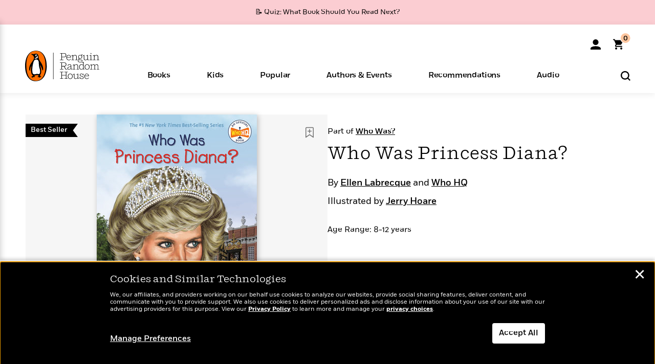

--- FILE ---
content_type: text/html; charset=UTF-8
request_url: https://www.penguinrandomhouse.com/books/318145/who-was-princess-diana-by-ellen-labrecque-illustrated-by-jerry-hoare/
body_size: 58004
content:
<!DOCTYPE html>
<!--[if IE 7]>
<html class="ie ie7" lang="en-US" class="no-js">
<![endif]-->
<!--[if IE 8]>
<html class="ie ie8" lang="en-US" class="no-js">
<![endif]-->
<!--[if !(IE 7) | !(IE 8) ]><!-->
<html lang="en-US" class="no-js">
<!--<![endif]-->
<head>
	<meta charset="UTF-8">
	<meta name="viewport" content="initial-scale=1,width=device-width,height=device-height" />
		        
<meta property="og:site_name" content="PenguinRandomhouse.com"/>
<meta property="fb:app_id" content="356679881167712"/>
<meta name="twitter:card" content="summary"/>
<meta name="twitter:site" content="@penguinrandomhouse"/>
<title>Who Was Princess Diana? by Ellen Labrecque, Who HQ: 9780448488554 | PenguinRandomHouse.com: Books</title>
<meta itemprop="name" content="Who Was Princess Diana? by Ellen Labrecque, Who HQ: 9780448488554 | PenguinRandomHouse.com: Books"/>
<meta property="og:title" content="Who Was Princess Diana? by Ellen Labrecque, Who HQ: 9780448488554 | PenguinRandomHouse.com: Books"/>
<meta name="twitter:title" content="Who Was Princess Diana? by Ellen Labrecque, Who HQ: 9780448488554 | PenguinRandomHouse.com: Books"/>
<meta property="fb:pages" content="13673457388"/>
<meta name="description" content="Learn how Lady Diana Spencer became the People&#039;s Princess as she takes her place in the ranks of the Who Was? series.  A shy twenty-year-old girl stepped..."/>
<meta itemprop="description" content="Learn how Lady Diana Spencer became the People&#039;s Princess as she takes her place in the ranks of the Who Was? series.  A shy twenty-year-old girl stepped out of a horse-drawn coach and into the world spotlight,..."/>
<meta property="og:description" content="Learn how Lady Diana Spencer became the People&#039;s Princess as she takes her place in the ranks of the Who Was? series.  A shy twenty-year-old girl stepped out of a horse-drawn coach and into the world spotlight,..."/>
<meta name="twitter:description" content="Learn how Lady Diana Spencer became the People&#039;s Princess as she takes her place in the ranks of the Who Was? series.  A shy twenty-year-old girl stepped out of a horse-drawn coach and into the..."/>
<meta property="og:url" content="https://www.penguinrandomhouse.com/books/318145/who-was-princess-diana-by-ellen-labrecque-illustrated-by-jerry-hoare/"/>
<meta itemprop="image" content="https://images2.penguinrandomhouse.com/smedia/9780448488554"/>
<meta itemprop="thumbnail" content="https://images2.penguinrandomhouse.com/smedia/9780448488554"/>
<meta property="og:image" content="https://images2.penguinrandomhouse.com/smedia/9780448488554"/>
<meta name="twitter:image" content="https://images2.penguinrandomhouse.com/smedia/9780448488554"/>
<meta itemprop="price" content="6.99"/>
<meta itemprop="priceCurrency" content="USD"/>
<meta property="og:price:currency" content="USD"/>
<meta property="og:price:amount" content="6.99"/>
<link rel="alternate" hreflang="en" href="https://www.penguinrandomhouse.com/books/318145/who-was-princess-diana-by-ellen-labrecque-illustrated-by-jerry-hoare/"/>
<link rel="alternate" hreflang="en-ca" href="https://www.penguinrandomhouse.ca/books/318145/who-was-princess-diana-by-ellen-labrecque-illustrated-by-jerry-hoare/9780448488554"/>
<meta property="og:type" content="product"/>
<meta name="format-detection" content="telephone=no"/>
<meta name="twitter:url" content="https://www.penguinrandomhouse.com/books/318145/who-was-princess-diana-by-ellen-labrecque-illustrated-by-jerry-hoare/"/>
<meta name="twitter:url:preview" content="https://www.penguinrandomhouse.com/books/318145/who-was-princess-diana-by-ellen-labrecque-illustrated-by-jerry-hoare/#excerpt"/>
<meta name="twitter:text:isbn" content="9780448488554"/>
<meta name="twitter:text:cta" content="Start reading"/>
<meta property="og:availability" content="instock"/>
<meta name="Tealium" content="Tealium meta values" data-book-title="Who Was Princess Diana?" data-book-authors="Ellen Labrecque, Who HQ" data-book-isbn="9780448488554" data-book-imprint="Penguin Workshop" data-book-division="" data-book-format="Paperback" data-page-type="product"/>


	<!--[if lt IE 9]>
	<script src="https://www.penguinrandomhouse.com/wp-content/themes/penguinrandomhouse/js/ie.min.js"></script>
	<![endif]-->
	<!--[if IE 9]>
		<link rel='stylesheet' id='global-ie9-css' href='/wp-content/themes/penguinrandomhouse/css/ie9.min.css' type='text/css' media='all' />
	<![endif]-->
  <script>
  var images_url_pattern = "https:\/\/images%d.penguinrandomhouse.com%s",  images_url_buckets = 4;
 var series_images_url_dir = "https:\/\/assets.penguinrandomhouse.com\/series-images\/", readdown_images_url_dir = "https:\/\/assets.penguinrandomhouse.com\/the-read-down-images\/", category_images_url_dir = "https:\/\/assets.penguinrandomhouse.com\/category-images\/";
</script>

    <style> html.fouc-factor{ opacity:0; filter:alpha(opacity=0); } </style>

	<script> var htmlClass = document.getElementsByTagName( "html" )[0].getAttribute( "class" ); document.getElementsByTagName( "html" )[0].setAttribute( "class", htmlClass.replace( /no-js/, "fouc-factor" ) ); </script>
	<meta name='robots' content='index, follow, max-image-preview:large, max-snippet:-1, max-video-preview:-1' />
	<style>img:is([sizes="auto" i], [sizes^="auto," i]) { contain-intrinsic-size: 3000px 1500px }</style>
	<link rel="preload" href="/wp-content/themes/penguinrandomhouse/fonts/Fort-Medium.woff2" as="font" type="font/woff2" crossorigin>
<link rel="preload" href="/wp-content/themes/penguinrandomhouse/fonts/Fort-Light.woff2" as="font" type="font/woff2" crossorigin>
<link rel="preload" href="/wp-content/themes/penguinrandomhouse/fonts/Shift-Light.woff2" as="font" type="font/woff2" crossorigin>
<link rel="preload" href="/wp-content/themes/penguinrandomhouse/fonts/Shift-Book.woff2" as="font" type="font/woff2" crossorigin>
<link rel="preload" href="/wp-content/themes/penguinrandomhouse/fonts/Fort-Book.woff2" as="font" type="font/woff2" crossorigin>
<link rel="preload" href="/wp-content/themes/penguinrandomhouse/fonts/Shift-BookItalic.woff2" as="font" type="font/woff2" crossorigin>
<link rel='dns-prefetch' href='//ajax.googleapis.com' />
<link rel='stylesheet' id='wp-block-library-css' href='https://www.penguinrandomhouse.com/wp-includes/css/dist/block-library/style.min.css?ver=6.8.3' type='text/css' media='all' />
<style id='classic-theme-styles-inline-css' type='text/css'>
/*! This file is auto-generated */
.wp-block-button__link{color:#fff;background-color:#32373c;border-radius:9999px;box-shadow:none;text-decoration:none;padding:calc(.667em + 2px) calc(1.333em + 2px);font-size:1.125em}.wp-block-file__button{background:#32373c;color:#fff;text-decoration:none}
</style>
<style id='global-styles-inline-css' type='text/css'>
:root{--wp--preset--aspect-ratio--square: 1;--wp--preset--aspect-ratio--4-3: 4/3;--wp--preset--aspect-ratio--3-4: 3/4;--wp--preset--aspect-ratio--3-2: 3/2;--wp--preset--aspect-ratio--2-3: 2/3;--wp--preset--aspect-ratio--16-9: 16/9;--wp--preset--aspect-ratio--9-16: 9/16;--wp--preset--color--black: #000000;--wp--preset--color--cyan-bluish-gray: #abb8c3;--wp--preset--color--white: #ffffff;--wp--preset--color--pale-pink: #f78da7;--wp--preset--color--vivid-red: #cf2e2e;--wp--preset--color--luminous-vivid-orange: #ff6900;--wp--preset--color--luminous-vivid-amber: #fcb900;--wp--preset--color--light-green-cyan: #7bdcb5;--wp--preset--color--vivid-green-cyan: #00d084;--wp--preset--color--pale-cyan-blue: #8ed1fc;--wp--preset--color--vivid-cyan-blue: #0693e3;--wp--preset--color--vivid-purple: #9b51e0;--wp--preset--gradient--vivid-cyan-blue-to-vivid-purple: linear-gradient(135deg,rgba(6,147,227,1) 0%,rgb(155,81,224) 100%);--wp--preset--gradient--light-green-cyan-to-vivid-green-cyan: linear-gradient(135deg,rgb(122,220,180) 0%,rgb(0,208,130) 100%);--wp--preset--gradient--luminous-vivid-amber-to-luminous-vivid-orange: linear-gradient(135deg,rgba(252,185,0,1) 0%,rgba(255,105,0,1) 100%);--wp--preset--gradient--luminous-vivid-orange-to-vivid-red: linear-gradient(135deg,rgba(255,105,0,1) 0%,rgb(207,46,46) 100%);--wp--preset--gradient--very-light-gray-to-cyan-bluish-gray: linear-gradient(135deg,rgb(238,238,238) 0%,rgb(169,184,195) 100%);--wp--preset--gradient--cool-to-warm-spectrum: linear-gradient(135deg,rgb(74,234,220) 0%,rgb(151,120,209) 20%,rgb(207,42,186) 40%,rgb(238,44,130) 60%,rgb(251,105,98) 80%,rgb(254,248,76) 100%);--wp--preset--gradient--blush-light-purple: linear-gradient(135deg,rgb(255,206,236) 0%,rgb(152,150,240) 100%);--wp--preset--gradient--blush-bordeaux: linear-gradient(135deg,rgb(254,205,165) 0%,rgb(254,45,45) 50%,rgb(107,0,62) 100%);--wp--preset--gradient--luminous-dusk: linear-gradient(135deg,rgb(255,203,112) 0%,rgb(199,81,192) 50%,rgb(65,88,208) 100%);--wp--preset--gradient--pale-ocean: linear-gradient(135deg,rgb(255,245,203) 0%,rgb(182,227,212) 50%,rgb(51,167,181) 100%);--wp--preset--gradient--electric-grass: linear-gradient(135deg,rgb(202,248,128) 0%,rgb(113,206,126) 100%);--wp--preset--gradient--midnight: linear-gradient(135deg,rgb(2,3,129) 0%,rgb(40,116,252) 100%);--wp--preset--font-size--small: 13px;--wp--preset--font-size--medium: 20px;--wp--preset--font-size--large: 36px;--wp--preset--font-size--x-large: 42px;--wp--preset--spacing--20: 0.44rem;--wp--preset--spacing--30: 0.67rem;--wp--preset--spacing--40: 1rem;--wp--preset--spacing--50: 1.5rem;--wp--preset--spacing--60: 2.25rem;--wp--preset--spacing--70: 3.38rem;--wp--preset--spacing--80: 5.06rem;--wp--preset--shadow--natural: 6px 6px 9px rgba(0, 0, 0, 0.2);--wp--preset--shadow--deep: 12px 12px 50px rgba(0, 0, 0, 0.4);--wp--preset--shadow--sharp: 6px 6px 0px rgba(0, 0, 0, 0.2);--wp--preset--shadow--outlined: 6px 6px 0px -3px rgba(255, 255, 255, 1), 6px 6px rgba(0, 0, 0, 1);--wp--preset--shadow--crisp: 6px 6px 0px rgba(0, 0, 0, 1);}:where(.is-layout-flex){gap: 0.5em;}:where(.is-layout-grid){gap: 0.5em;}body .is-layout-flex{display: flex;}.is-layout-flex{flex-wrap: wrap;align-items: center;}.is-layout-flex > :is(*, div){margin: 0;}body .is-layout-grid{display: grid;}.is-layout-grid > :is(*, div){margin: 0;}:where(.wp-block-columns.is-layout-flex){gap: 2em;}:where(.wp-block-columns.is-layout-grid){gap: 2em;}:where(.wp-block-post-template.is-layout-flex){gap: 1.25em;}:where(.wp-block-post-template.is-layout-grid){gap: 1.25em;}.has-black-color{color: var(--wp--preset--color--black) !important;}.has-cyan-bluish-gray-color{color: var(--wp--preset--color--cyan-bluish-gray) !important;}.has-white-color{color: var(--wp--preset--color--white) !important;}.has-pale-pink-color{color: var(--wp--preset--color--pale-pink) !important;}.has-vivid-red-color{color: var(--wp--preset--color--vivid-red) !important;}.has-luminous-vivid-orange-color{color: var(--wp--preset--color--luminous-vivid-orange) !important;}.has-luminous-vivid-amber-color{color: var(--wp--preset--color--luminous-vivid-amber) !important;}.has-light-green-cyan-color{color: var(--wp--preset--color--light-green-cyan) !important;}.has-vivid-green-cyan-color{color: var(--wp--preset--color--vivid-green-cyan) !important;}.has-pale-cyan-blue-color{color: var(--wp--preset--color--pale-cyan-blue) !important;}.has-vivid-cyan-blue-color{color: var(--wp--preset--color--vivid-cyan-blue) !important;}.has-vivid-purple-color{color: var(--wp--preset--color--vivid-purple) !important;}.has-black-background-color{background-color: var(--wp--preset--color--black) !important;}.has-cyan-bluish-gray-background-color{background-color: var(--wp--preset--color--cyan-bluish-gray) !important;}.has-white-background-color{background-color: var(--wp--preset--color--white) !important;}.has-pale-pink-background-color{background-color: var(--wp--preset--color--pale-pink) !important;}.has-vivid-red-background-color{background-color: var(--wp--preset--color--vivid-red) !important;}.has-luminous-vivid-orange-background-color{background-color: var(--wp--preset--color--luminous-vivid-orange) !important;}.has-luminous-vivid-amber-background-color{background-color: var(--wp--preset--color--luminous-vivid-amber) !important;}.has-light-green-cyan-background-color{background-color: var(--wp--preset--color--light-green-cyan) !important;}.has-vivid-green-cyan-background-color{background-color: var(--wp--preset--color--vivid-green-cyan) !important;}.has-pale-cyan-blue-background-color{background-color: var(--wp--preset--color--pale-cyan-blue) !important;}.has-vivid-cyan-blue-background-color{background-color: var(--wp--preset--color--vivid-cyan-blue) !important;}.has-vivid-purple-background-color{background-color: var(--wp--preset--color--vivid-purple) !important;}.has-black-border-color{border-color: var(--wp--preset--color--black) !important;}.has-cyan-bluish-gray-border-color{border-color: var(--wp--preset--color--cyan-bluish-gray) !important;}.has-white-border-color{border-color: var(--wp--preset--color--white) !important;}.has-pale-pink-border-color{border-color: var(--wp--preset--color--pale-pink) !important;}.has-vivid-red-border-color{border-color: var(--wp--preset--color--vivid-red) !important;}.has-luminous-vivid-orange-border-color{border-color: var(--wp--preset--color--luminous-vivid-orange) !important;}.has-luminous-vivid-amber-border-color{border-color: var(--wp--preset--color--luminous-vivid-amber) !important;}.has-light-green-cyan-border-color{border-color: var(--wp--preset--color--light-green-cyan) !important;}.has-vivid-green-cyan-border-color{border-color: var(--wp--preset--color--vivid-green-cyan) !important;}.has-pale-cyan-blue-border-color{border-color: var(--wp--preset--color--pale-cyan-blue) !important;}.has-vivid-cyan-blue-border-color{border-color: var(--wp--preset--color--vivid-cyan-blue) !important;}.has-vivid-purple-border-color{border-color: var(--wp--preset--color--vivid-purple) !important;}.has-vivid-cyan-blue-to-vivid-purple-gradient-background{background: var(--wp--preset--gradient--vivid-cyan-blue-to-vivid-purple) !important;}.has-light-green-cyan-to-vivid-green-cyan-gradient-background{background: var(--wp--preset--gradient--light-green-cyan-to-vivid-green-cyan) !important;}.has-luminous-vivid-amber-to-luminous-vivid-orange-gradient-background{background: var(--wp--preset--gradient--luminous-vivid-amber-to-luminous-vivid-orange) !important;}.has-luminous-vivid-orange-to-vivid-red-gradient-background{background: var(--wp--preset--gradient--luminous-vivid-orange-to-vivid-red) !important;}.has-very-light-gray-to-cyan-bluish-gray-gradient-background{background: var(--wp--preset--gradient--very-light-gray-to-cyan-bluish-gray) !important;}.has-cool-to-warm-spectrum-gradient-background{background: var(--wp--preset--gradient--cool-to-warm-spectrum) !important;}.has-blush-light-purple-gradient-background{background: var(--wp--preset--gradient--blush-light-purple) !important;}.has-blush-bordeaux-gradient-background{background: var(--wp--preset--gradient--blush-bordeaux) !important;}.has-luminous-dusk-gradient-background{background: var(--wp--preset--gradient--luminous-dusk) !important;}.has-pale-ocean-gradient-background{background: var(--wp--preset--gradient--pale-ocean) !important;}.has-electric-grass-gradient-background{background: var(--wp--preset--gradient--electric-grass) !important;}.has-midnight-gradient-background{background: var(--wp--preset--gradient--midnight) !important;}.has-small-font-size{font-size: var(--wp--preset--font-size--small) !important;}.has-medium-font-size{font-size: var(--wp--preset--font-size--medium) !important;}.has-large-font-size{font-size: var(--wp--preset--font-size--large) !important;}.has-x-large-font-size{font-size: var(--wp--preset--font-size--x-large) !important;}
:where(.wp-block-post-template.is-layout-flex){gap: 1.25em;}:where(.wp-block-post-template.is-layout-grid){gap: 1.25em;}
:where(.wp-block-columns.is-layout-flex){gap: 2em;}:where(.wp-block-columns.is-layout-grid){gap: 2em;}
:root :where(.wp-block-pullquote){font-size: 1.5em;line-height: 1.6;}
</style>
<link rel='stylesheet' id='twentyfourteen-style-css' href='https://www.penguinrandomhouse.com/wp-content/themes/penguinrandomhouse/style.css?ver=cb20260127030602' type='text/css' media='all' />
<!--[if lt IE 9]>
<link rel='stylesheet' id='twentyfourteen-ie-css' href='https://www.penguinrandomhouse.com/wp-content/themes/penguinrandomhouse/css/ie.css?ver=cb20260127030602' type='text/css' media='all' />
<![endif]-->
<link rel='stylesheet' id='primary_newsletter_styles-css' href='https://www.penguinrandomhouse.com/wp-content/themes/penguinrandomhouse/build/newsletter.css?ver=cb20260127030602' type='text/css' media='all' />
<style id='akismet-widget-style-inline-css' type='text/css'>

			.a-stats {
				--akismet-color-mid-green: #357b49;
				--akismet-color-white: #fff;
				--akismet-color-light-grey: #f6f7f7;

				max-width: 350px;
				width: auto;
			}

			.a-stats * {
				all: unset;
				box-sizing: border-box;
			}

			.a-stats strong {
				font-weight: 600;
			}

			.a-stats a.a-stats__link,
			.a-stats a.a-stats__link:visited,
			.a-stats a.a-stats__link:active {
				background: var(--akismet-color-mid-green);
				border: none;
				box-shadow: none;
				border-radius: 8px;
				color: var(--akismet-color-white);
				cursor: pointer;
				display: block;
				font-family: -apple-system, BlinkMacSystemFont, 'Segoe UI', 'Roboto', 'Oxygen-Sans', 'Ubuntu', 'Cantarell', 'Helvetica Neue', sans-serif;
				font-weight: 500;
				padding: 12px;
				text-align: center;
				text-decoration: none;
				transition: all 0.2s ease;
			}

			/* Extra specificity to deal with TwentyTwentyOne focus style */
			.widget .a-stats a.a-stats__link:focus {
				background: var(--akismet-color-mid-green);
				color: var(--akismet-color-white);
				text-decoration: none;
			}

			.a-stats a.a-stats__link:hover {
				filter: brightness(110%);
				box-shadow: 0 4px 12px rgba(0, 0, 0, 0.06), 0 0 2px rgba(0, 0, 0, 0.16);
			}

			.a-stats .count {
				color: var(--akismet-color-white);
				display: block;
				font-size: 1.5em;
				line-height: 1.4;
				padding: 0 13px;
				white-space: nowrap;
			}
		
</style>
<script type="text/javascript" src="https://ajax.googleapis.com/ajax/libs/jquery/3.7.1/jquery.min.js?ver=3.7.1" id="jquery-js"></script>
<script type="text/javascript" src="https://www.penguinrandomhouse.com/wp-content/themes/penguinrandomhouse/js/slick.min.js?ver=1.6.0" id="slick-js"></script>
<!-- Stream WordPress user activity plugin v4.1.1 -->
<link rel='canonical' href='https://www.penguinrandomhouse.com/books/318145/who-was-princess-diana-by-ellen-labrecque-illustrated-by-jerry-hoare/' />
<style type="text/css">.recentcomments a{display:inline !important;padding:0 !important;margin:0 !important;}</style><!-- WP_Route:  content_product_details_4_1_2 --><script>var GLOBAL_routeUrl = 'https://www.penguinrandomhouse.com/books/318145/who-was-princess-diana-by-ellen-labrecque-illustrated-by-jerry-hoare/';</script>
	<link rel="stylesheet" href="https://www.penguinrandomhouse.com/wp-content/themes/penguinrandomhouse/css/product.min.css?vers=cb20260127030602" media="all" />
<script><!-- 
	var GLOBAL_newslettersSignupObject = {"acquisition_code":"PRH_BOOKPAGE_STATIC_ONGOING","workId":"318145"};
 
--></script>	<script type="text/javascript">
		window.cartUrl='https://cart.penguinrandomhouse.com';
		window.piiUrl='https://account.penguinrandomhouse.com';
		window.destroyUrl='https://cart.penguinrandomhouse.com/prhcart/logout.php';
    window.profileUrl="https:\/\/profile.penguinrandomhouse.com\/";
	</script>
			<script type="text/javascript">var acc_url='';</script>
    	<noscript><link rel='stylesheet' id='no-js-global-css' href='/wp-content/themes/penguinrandomhouse/styles-nojs.min.css?ver=cb20260127030602' type='text/css' media='all' /></noscript>
    <link rel='stylesheet' id='global-print-css' href='/wp-content/themes/penguinrandomhouse/styles-print.min.css?ver=cb20260127030602' type='text/css' media='print' />
    <link rel="icon" href="https://www.penguinrandomhouse.com/favicon-16x16.png" type="image/png" sizes="16x16" />
    <link rel="icon" href="https://www.penguinrandomhouse.com/favicon-32x32.png" type="image/png" sizes="32x32" />
    <link rel="icon" href="https://www.penguinrandomhouse.com/favicon-192x192.png" type="image/png" sizes="192x192" />
</head>

<body class="wp-singular wp_router_page-template-default single single-wp_router_page postid-5 wp-embed-responsive wp-theme-penguinrandomhouse group-blog masthead-fixed full-width singular">
    	    <a id="skip_to_main" href="#mainblock">Skip to Main Content (Press Enter)</a>
                <a id="site-ribbon" class="promo-strip hidden site-banner-wide-link" style="background-color: #fbcdd2;" href="https://www.penguinrandomhouse.com/articles/quiz-what-book-should-you-read-next/" target="_self">
                    <div class="site-banner-content">
                            <div class="site-banner-content-text">
                <div class="site-banner-desktop-copy" data-link-count="0">
                  📝 Quiz: What Book Should You Read Next?                </div>
                <div class="site-banner-mobile-copy" data-link-count="0">
                  📝 Quiz: What Book Should You Read Next?                </div>
              </div>
                          </div>
                  </a>
              
	
	<!-- Start Tealium tag -->
	<script type="text/javascript">
        
var utag_data={"page_name":"Who Was Princess Diana? by Ellen Labrecque, Who HQ: 9780448488554 | PenguinRandomHouse.com: Books","code_release_version":"cb20260127030602","product_list_price":[6.99],"product_isbn":[9780448488554],"product_title":["Who Was Princess Diana?"],"product_author":["Ellen Labrecque | Who HQ"],"product_author_id":["232702 | 2157038"],"retailer_link_present":"yes","page_type":"Product Detail Page","product_imprint":["Penguin Workshop"],"product_format":["Paperback"],"product_work_id":["318145"],"product_category":["Children's Nonfiction | Children's Middle Grade Books | Children's Books"],"product_division":["Penguin Young Readers"],"auth_count":2,"module_type":["seriespage","authordetail","contributorblock"],"module_variation":"Load","module_present":"cartbutton,audiowidget,lookinside,readexcerpt","pdp_dropdown":"Book Description, Product Details","event_type":"recommendation_load","age_range":"8-12 years","ip_country":"US","website_banner":"Get a FREE Books of the Moment sampler!"};
(function() {
    const cookies = document.cookie.split( '; ');
    const couponCode = cookies.find( function( cookie ) {
        return cookie.trim().startsWith( 'couponCode' );
    });
    if (couponCode && couponCode.split( '=' )[1] == 'EMP50')
        utag_data.user_status = 'internal';
    else
        utag_data.user_status = 'external';
    var prevPageTeal = cookies.find( function( cookie ) {
        return cookie.trim().startsWith( 'next_page_teal' );
    } );

    var one_hour_ago = new Date();
    one_hour_ago.setTime( one_hour_ago.getTime() - ( 60 * 1000 ) );
    if ( prevPageTeal ) {
        prevPageTeal = prevPageTeal.split( '=' )[1];
        utag_data = Object.assign(utag_data, JSON.parse(prevPageTeal));
        document.cookie = "next_page_teal= ; expires=" + one_hour_ago.toGMTString();
    }
    var removeFromTeal = cookies.find( function( cookie ) {
        return cookie.trim().startsWith( 'remove_from_teal' );
    } );
    if ( removeFromTeal ) {
        removeFromTeal = JSON.parse( removeFromTeal.split( '=' )[1] );
        for ( var i = 0; i < removeFromTeal.length; i++ ) {
            delete utag_data[ removeFromTeal[ i ] ];
        }
    }
    if ( window.location.pathname.startsWith( '/interactive/todays-top-books' ) ) {
        var archive = window.location.pathname.length > 30;
        var page_name = archive ? 'Archive' : 'Main';
        utag_data.page_type = 'Top Books ' + page_name + ' Page';
    }

    if ( sessionStorage.getItem( 'takeover' ) ) {
        sessionStorage.removeItem( 'takeover' );
    }

    if ( window.location.search.includes( 'cdi=' ) ) {
        // check for cdi param and set session storage if present
        sessionStorage.setItem( 'has_cdi', 'true' );
    }
    if ( sessionStorage.getItem( 'has_cdi' ) && ( window.location.pathname.startsWith( '/articles/' ) || window.location.pathname.startsWith( '/the-read-down/' ) ) ) {
        // if this value is present, and we are on an article or read down page, do not show takeovers
        document.getElementsByTagName('body')[0].classList.add('disable-cta');
    }
})();
	</script>
	    <script type="text/javascript">
		(function(a,b,c,d){
		a='//tags.tiqcdn.com/utag/random/rhcorp-prh/prod/utag.js';
		b=document;c='script';d=b.createElement(c);d.src=a;d.type='text/java'+c;d.async=true;
		a=b.getElementsByTagName(c)[0];a.parentNode.insertBefore(d,a);
		})();
	</script>
	<!-- / End Tealium tag -->

	
    <div class="backdrop"></div>

    <div id="condensed-side-nav" aria-hidden="true">
      <div class="top menu-toggle-container">
          <div class="close-button-container">
              <?xml version="1.0" encoding="UTF-8"?>
<svg id="menu-close" class="desktop-show" tabindex="-1" viewBox="0 0 17 17" version="1.1" xmlns="http://www.w3.org/2000/svg" xmlns:xlink="http://www.w3.org/1999/xlink">
    <g stroke="none" stroke-width="1" fill="none" fill-rule="evenodd">
        <g transform="translate(-1238.000000, -167.000000)" fill="#000000" stroke="#000000">
            <g transform="translate(1239.000000, 168.000000)">
                <path d="M0.432173232,15.5897546 C0.330501361,15.5897546 0.228829491,15.5551862 0.12715762,15.4541921 C-0.0422954982,15.284739 -0.0422954982,15.013614 0.12715762,14.8777126 L14.8695789,0.169520899 C15.039032,6.77812472e-05 15.2762664,6.77812472e-05 15.4457195,0.169520899 C15.6151726,0.338974017 15.6151726,0.610099006 15.4457195,0.779552124 L0.737188844,15.4880828 C0.669407597,15.5555251 0.533845103,15.5897546 0.432173232,15.5897546"></path>
                <g>
                    <path d="M15.1405005,15.5897546 C15.0388287,15.5897546 14.9371568,15.5551862 14.8361627,15.4541921 L0.1608449,0.779552124 C-0.00860821839,0.610099006 -0.00860821839,0.338974017 0.1608449,0.203411523 C0.330298018,0.0339584048 0.601761913,0.0339584048 0.736985501,0.203411523 L15.4455161,14.9119422 C15.6149693,15.0813953 15.6149693,15.3525203 15.4455161,15.4880828 C15.3777349,15.5555251 15.2425113,15.5897546 15.1405005,15.5897546"></path>
                </g>
            </g>
        </g>
    </g>
</svg>
          </div>
      </div>
      <div class="scrollable-area" role="navigation" aria-label="side-nav">
        <div id="mobile_search"></div>
        <div id="container-top" class="nav-container">
          <div id="condensed-top-level" class="top-level">
            <menu class="nav-item-list">
                                <button class="nav-item no-mouse-outline" aria-haspopup="true" tabindex="-1" aria-expanded="false" role="button">
                    <p class="nav-item-text">Books</p>
                    <?xml version="1.0" encoding="UTF-8"?>
<svg class="nav-item-arrow" width="8px" height="14px" viewBox="0 0 8 14" version="1.1" xmlns="http://www.w3.org/2000/svg" xmlns:xlink="http://www.w3.org/1999/xlink">
    <g stroke="none" stroke-width="1" fill="none" fill-rule="evenodd">
        <g transform="translate(-372.000000, -165.000000)" fill="#FF6500" stroke="#FF6500">
            <path d="M373,177.3177 C373,177.113163 373.061224,176.976805 373.183673,176.840447 L377.530612,171.999744 L373.183673,167.159042 C372.938776,166.886326 372.938776,166.477252 373.183673,166.204537 C373.428571,165.931821 373.795918,165.931821 374.040816,166.204537 L378.816327,171.522492 C379.061224,171.795208 379.061224,172.204281 378.816327,172.476997 L374.040816,177.794952 C373.795918,178.068349 373.428571,178.068349 373.183673,177.794952 C373.061224,177.658594 373,177.522236 373,177.3177"></path>
        </g>
    </g>
</svg>
                  </button>
                                  <button class="nav-item no-mouse-outline" aria-haspopup="true" tabindex="-1" aria-expanded="false" role="button">
                    <p class="nav-item-text">Kids</p>
                    <?xml version="1.0" encoding="UTF-8"?>
<svg class="nav-item-arrow" width="8px" height="14px" viewBox="0 0 8 14" version="1.1" xmlns="http://www.w3.org/2000/svg" xmlns:xlink="http://www.w3.org/1999/xlink">
    <g stroke="none" stroke-width="1" fill="none" fill-rule="evenodd">
        <g transform="translate(-372.000000, -165.000000)" fill="#FF6500" stroke="#FF6500">
            <path d="M373,177.3177 C373,177.113163 373.061224,176.976805 373.183673,176.840447 L377.530612,171.999744 L373.183673,167.159042 C372.938776,166.886326 372.938776,166.477252 373.183673,166.204537 C373.428571,165.931821 373.795918,165.931821 374.040816,166.204537 L378.816327,171.522492 C379.061224,171.795208 379.061224,172.204281 378.816327,172.476997 L374.040816,177.794952 C373.795918,178.068349 373.428571,178.068349 373.183673,177.794952 C373.061224,177.658594 373,177.522236 373,177.3177"></path>
        </g>
    </g>
</svg>
                  </button>
                                  <button class="nav-item no-mouse-outline" aria-haspopup="true" tabindex="-1" aria-expanded="false" role="button">
                    <p class="nav-item-text">Popular</p>
                    <?xml version="1.0" encoding="UTF-8"?>
<svg class="nav-item-arrow" width="8px" height="14px" viewBox="0 0 8 14" version="1.1" xmlns="http://www.w3.org/2000/svg" xmlns:xlink="http://www.w3.org/1999/xlink">
    <g stroke="none" stroke-width="1" fill="none" fill-rule="evenodd">
        <g transform="translate(-372.000000, -165.000000)" fill="#FF6500" stroke="#FF6500">
            <path d="M373,177.3177 C373,177.113163 373.061224,176.976805 373.183673,176.840447 L377.530612,171.999744 L373.183673,167.159042 C372.938776,166.886326 372.938776,166.477252 373.183673,166.204537 C373.428571,165.931821 373.795918,165.931821 374.040816,166.204537 L378.816327,171.522492 C379.061224,171.795208 379.061224,172.204281 378.816327,172.476997 L374.040816,177.794952 C373.795918,178.068349 373.428571,178.068349 373.183673,177.794952 C373.061224,177.658594 373,177.522236 373,177.3177"></path>
        </g>
    </g>
</svg>
                  </button>
                                  <button class="nav-item no-mouse-outline" aria-haspopup="true" tabindex="-1" aria-expanded="false" role="button">
                    <p class="nav-item-text">Authors & Events</p>
                    <?xml version="1.0" encoding="UTF-8"?>
<svg class="nav-item-arrow" width="8px" height="14px" viewBox="0 0 8 14" version="1.1" xmlns="http://www.w3.org/2000/svg" xmlns:xlink="http://www.w3.org/1999/xlink">
    <g stroke="none" stroke-width="1" fill="none" fill-rule="evenodd">
        <g transform="translate(-372.000000, -165.000000)" fill="#FF6500" stroke="#FF6500">
            <path d="M373,177.3177 C373,177.113163 373.061224,176.976805 373.183673,176.840447 L377.530612,171.999744 L373.183673,167.159042 C372.938776,166.886326 372.938776,166.477252 373.183673,166.204537 C373.428571,165.931821 373.795918,165.931821 374.040816,166.204537 L378.816327,171.522492 C379.061224,171.795208 379.061224,172.204281 378.816327,172.476997 L374.040816,177.794952 C373.795918,178.068349 373.428571,178.068349 373.183673,177.794952 C373.061224,177.658594 373,177.522236 373,177.3177"></path>
        </g>
    </g>
</svg>
                  </button>
                                  <button class="nav-item no-mouse-outline" aria-haspopup="true" tabindex="-1" aria-expanded="false" role="button">
                    <p class="nav-item-text">Recommendations</p>
                    <?xml version="1.0" encoding="UTF-8"?>
<svg class="nav-item-arrow" width="8px" height="14px" viewBox="0 0 8 14" version="1.1" xmlns="http://www.w3.org/2000/svg" xmlns:xlink="http://www.w3.org/1999/xlink">
    <g stroke="none" stroke-width="1" fill="none" fill-rule="evenodd">
        <g transform="translate(-372.000000, -165.000000)" fill="#FF6500" stroke="#FF6500">
            <path d="M373,177.3177 C373,177.113163 373.061224,176.976805 373.183673,176.840447 L377.530612,171.999744 L373.183673,167.159042 C372.938776,166.886326 372.938776,166.477252 373.183673,166.204537 C373.428571,165.931821 373.795918,165.931821 374.040816,166.204537 L378.816327,171.522492 C379.061224,171.795208 379.061224,172.204281 378.816327,172.476997 L374.040816,177.794952 C373.795918,178.068349 373.428571,178.068349 373.183673,177.794952 C373.061224,177.658594 373,177.522236 373,177.3177"></path>
        </g>
    </g>
</svg>
                  </button>
                                  <button class="nav-item no-mouse-outline" aria-haspopup="true" tabindex="-1" aria-expanded="false" role="button">
                    <p class="nav-item-text">Audio</p>
                    <?xml version="1.0" encoding="UTF-8"?>
<svg class="nav-item-arrow" width="8px" height="14px" viewBox="0 0 8 14" version="1.1" xmlns="http://www.w3.org/2000/svg" xmlns:xlink="http://www.w3.org/1999/xlink">
    <g stroke="none" stroke-width="1" fill="none" fill-rule="evenodd">
        <g transform="translate(-372.000000, -165.000000)" fill="#FF6500" stroke="#FF6500">
            <path d="M373,177.3177 C373,177.113163 373.061224,176.976805 373.183673,176.840447 L377.530612,171.999744 L373.183673,167.159042 C372.938776,166.886326 372.938776,166.477252 373.183673,166.204537 C373.428571,165.931821 373.795918,165.931821 374.040816,166.204537 L378.816327,171.522492 C379.061224,171.795208 379.061224,172.204281 378.816327,172.476997 L374.040816,177.794952 C373.795918,178.068349 373.428571,178.068349 373.183673,177.794952 C373.061224,177.658594 373,177.522236 373,177.3177"></path>
        </g>
    </g>
</svg>
                  </button>
                            </menu>
            <div class="promo-section"><ul id="promos-container" class="promos-container"><li class="nav-promo-block">
                <a class="navigation-link no-mouse-outline" href="https://www.penguinrandomhouse.com/the-read-down/new-book-releases-february/" tabindex="-1" aria-label="New Releases Learn More" data-element="books:featured:new releases" data-category="books" data-location="header">
                  <img class="nav-promo-image" src="https://assets.penguinrandomhouse.com/wp-content/uploads/2025/02/14153823/PRH_Site_1200x628.jpg" height="183" alt="New Releases" />
                  <div class="nav-promo-text">New Releases</div>
                  <div class="nav-promo-sub-text">Learn More<span class="nav-promo-sub-text-caret"> ></span></div>
                </a>
              </li><hr class="separator"><li class="nav-promo-block">
                <a class="navigation-link no-mouse-outline" href="https://www.penguinrandomhouse.com/articles/how-to-read-more/" tabindex="-1" aria-label="How To Read More This Year Learn More" data-element="authors & events:featured:how to read more this year" data-category="authors & events" data-location="header">
                  <img class="nav-promo-image" src="https://assets.penguinrandomhouse.com/wp-content/uploads/2024/02/26151938/ReadMore_1200x628_600x314-nav.jpg" height="183" alt="How To Read More This Year" />
                  <div class="nav-promo-text">How To Read More This Year</div>
                  <div class="nav-promo-sub-text">Learn More<span class="nav-promo-sub-text-caret"> ></span></div>
                </a>
              </li><hr class="separator"><li class="nav-promo-block">
                <a class="navigation-link no-mouse-outline" href="https://www.penguinrandomhouse.com/banned-books/" tabindex="-1" aria-label="Books Bans Are on the Rise in America Learn More" data-element="popular:featured:books bans are on the rise in america" data-category="popular" data-location="header">
                  <img class="nav-promo-image" src="https://assets.penguinrandomhouse.com/wp-content/uploads/2024/02/05171820/Let-Kids-Read_600x314-nav.jpg" height="183" alt="Books Bans Are on the Rise in America" />
                  <div class="nav-promo-text">Books Bans Are on the Rise in America</div>
                  <div class="nav-promo-sub-text">Learn More<span class="nav-promo-sub-text-caret"> ></span></div>
                </a>
              </li></ul></div>          </div>
          <div id="Books" class="sub-nav-container" aria-hidden="true">
                <ul class="nav-item-list" role="menu">
                  <li class="secondary-nav-item top-level-text" role="none">
                    <div class="secondary-nav-return" aria-label="back to main navigation"><</div><a class="nav-item-text navigation-link no-mouse-outline" href="https://www.penguinrandomhouse.com/books/" target="_self" role="menuitem" tabindex="-1" data-element="books" data-location="header" data-category="books"><span class="link-text">Books</span><span class="caret">></span></a></li><li class="secondary-nav-item heading-item" role="none"><div class="nav-item-text">Popular</div></li><li class="secondary-nav-item" role="none"><a class="nav-item-text navigation-link no-mouse-outline" href="https://www.penguinrandomhouse.com/books/all-new-releases" target="_self" role="menuitem" tabindex="-1" data-element="books:popular:new & noteworthy" data-category="books" data-location="header">New & Noteworthy</a></li><li class="secondary-nav-item item-border-top" role="none"><a class="nav-item-text navigation-link no-mouse-outline" href="https://www.penguinrandomhouse.com/books/all-best-sellers/" target="_self" role="menuitem" tabindex="-1" data-element="books:popular:bestsellers" data-category="books" data-location="header">Bestsellers</a></li><li class="secondary-nav-item item-border-top" role="none"><a class="nav-item-text navigation-link no-mouse-outline" href="https://www.penguinrandomhouse.com/books/graphic-novels-manga/" target="_self" role="menuitem" tabindex="-1" data-element="books:popular:graphic novels & manga" data-category="books" data-location="header">Graphic Novels & Manga</a></li><li class="secondary-nav-item item-border-top" role="none"><a class="nav-item-text navigation-link no-mouse-outline" href="https://www.penguinrandomhouse.com/the-read-down/the-best-books-of-2025/" target="_self" role="menuitem" tabindex="-1" data-element="books:popular:the must-read books of 2025" data-category="books" data-location="header">The Must-Read Books of 2025</a></li><li class="secondary-nav-item item-border-top" role="none"><a class="nav-item-text navigation-link no-mouse-outline" href="https://www.penguinrandomhouse.com/cc/que-quieres-leer-hoy/?cat=Novedades" target="_self" role="menuitem" tabindex="-1" data-element="books:popular:popular books in spanish" data-category="books" data-location="header">Popular Books in Spanish</a></li><li class="secondary-nav-item item-border-top" role="none"><a class="nav-item-text navigation-link no-mouse-outline" href="https://www.penguinrandomhouse.com/books/all-coming-soon/" target="_self" role="menuitem" tabindex="-1" data-element="books:popular:coming soon" data-category="books" data-location="header">Coming Soon</a></li><li class="secondary-nav-item heading-item" role="none"><a class="nav-item-text navigation-link no-mouse-outline" href="https://www.penguinrandomhouse.com/books/fiction/" target="_self" role="menuitem" tabindex="-1" data-element="books:fiction" data-category="books" data-location="header">Fiction</a></li><li class="secondary-nav-item" role="none"><a class="nav-item-text navigation-link no-mouse-outline" href="https://www.penguinrandomhouse.com/books/classics/" target="_self" role="menuitem" tabindex="-1" data-element="books:fiction:classics" data-category="books" data-location="header">Classics</a></li><li class="secondary-nav-item item-border-top" role="none"><a class="nav-item-text navigation-link no-mouse-outline" href="https://www.penguinrandomhouse.com/books/romance/" target="_self" role="menuitem" tabindex="-1" data-element="books:fiction:romance" data-category="books" data-location="header">Romance</a></li><li class="secondary-nav-item item-border-top" role="none"><a class="nav-item-text navigation-link no-mouse-outline" href="https://www.penguinrandomhouse.com/books/literary-fiction/" target="_self" role="menuitem" tabindex="-1" data-element="books:fiction:literary fiction" data-category="books" data-location="header">Literary Fiction</a></li><li class="secondary-nav-item item-border-top" role="none"><a class="nav-item-text navigation-link no-mouse-outline" href="https://www.penguinrandomhouse.com/books/mystery-thriller/" target="_self" role="menuitem" tabindex="-1" data-element="books:fiction:mystery & thriller" data-category="books" data-location="header">Mystery & Thriller</a></li><li class="secondary-nav-item item-border-top" role="none"><a class="nav-item-text navigation-link no-mouse-outline" href="https://www.penguinrandomhouse.com/books/science-fiction/" target="_self" role="menuitem" tabindex="-1" data-element="books:fiction:science fiction" data-category="books" data-location="header">Science Fiction</a></li><li class="secondary-nav-item item-border-top" role="none"><a class="nav-item-text navigation-link no-mouse-outline" href="https://www.penguinrandomhouse.com/books/spanish-language-fiction/" target="_self" role="menuitem" tabindex="-1" data-element="books:fiction:spanish language fiction" data-category="books" data-location="header">Spanish Language Fiction</a></li><li class="secondary-nav-item heading-item" role="none"><a class="nav-item-text navigation-link no-mouse-outline" href="https://www.penguinrandomhouse.com/books/nonfiction/" target="_self" role="menuitem" tabindex="-1" data-element="books:nonfiction" data-category="books" data-location="header">Nonfiction</a></li><li class="secondary-nav-item" role="none"><a class="nav-item-text navigation-link no-mouse-outline" href="https://www.penguinrandomhouse.com/books/biography-memoir/" target="_self" role="menuitem" tabindex="-1" data-element="books:nonfiction:biographies & memoirs" data-category="books" data-location="header">Biographies & Memoirs</a></li><li class="secondary-nav-item item-border-top" role="none"><a class="nav-item-text navigation-link no-mouse-outline" href="https://www.penguinrandomhouse.com/books/wellness/" target="_self" role="menuitem" tabindex="-1" data-element="books:nonfiction:wellness" data-category="books" data-location="header">Wellness</a></li><li class="secondary-nav-item item-border-top" role="none"><a class="nav-item-text navigation-link no-mouse-outline" href="https://www.penguinrandomhouse.com/books/cookbooks/" target="_self" role="menuitem" tabindex="-1" data-element="books:nonfiction:cookbooks" data-category="books" data-location="header">Cookbooks</a></li><li class="secondary-nav-item item-border-top" role="none"><a class="nav-item-text navigation-link no-mouse-outline" href="https://www.penguinrandomhouse.com/books/history/" target="_self" role="menuitem" tabindex="-1" data-element="books:nonfiction:history" data-category="books" data-location="header">History</a></li><li class="secondary-nav-item item-border-top" role="none"><a class="nav-item-text navigation-link no-mouse-outline" href="https://www.penguinrandomhouse.com/books/spanish-language-nonfiction/" target="_self" role="menuitem" tabindex="-1" data-element="books:nonfiction:spanish language nonfiction" data-category="books" data-location="header">Spanish Language Nonfiction</a></li><li class="secondary-nav-item heading-item" role="none"><a class="nav-item-text navigation-link no-mouse-outline" href="https://www.penguinrandomhouse.com/series/" target="_self" role="menuitem" tabindex="-1" data-element="books:series" data-category="books" data-location="header">Series</a></li><li class="secondary-nav-item" role="none"><a class="nav-item-text navigation-link no-mouse-outline" href="https://www.penguinrandomhouse.com/series/TM9/a-thursday-murder-club-mystery/" target="_self" role="menuitem" tabindex="-1" data-element="books:series:a thursday murder club" data-category="books" data-location="header">A Thursday Murder Club</a></li><li class="secondary-nav-item item-border-top" role="none"><a class="nav-item-text navigation-link no-mouse-outline" href="https://www.penguinrandomhouse.com/series/F3Q/rebel-blue-ranch/" target="_self" role="menuitem" tabindex="-1" data-element="books:series:rebel blue ranch" data-category="books" data-location="header">Rebel Blue Ranch</a></li><li class="secondary-nav-item item-border-top" role="none"><a class="nav-item-text navigation-link no-mouse-outline" href="https://www.penguinrandomhouse.com/series/EX1/robert-langdon/" target="_self" role="menuitem" tabindex="-1" data-element="books:series:robert langdon" data-category="books" data-location="header">Robert Langdon</a></li><li class="secondary-nav-item item-border-top" role="none"><a class="nav-item-text navigation-link no-mouse-outline" href="https://www.penguinrandomhouse.com/series/SOO/a-song-of-ice-and-fire/" target="_self" role="menuitem" tabindex="-1" data-element="books:series:a song of ice and fire" data-category="books" data-location="header">A Song of Ice and Fire</a></li><li class="secondary-nav-item item-border-top" role="none"><a class="nav-item-text navigation-link no-mouse-outline" href="https://www.penguinrandomhouse.com/series/B45/penguin-clothbound-classics" target="_self" role="menuitem" tabindex="-1" data-element="books:series:penguin classics" data-category="books" data-location="header">Penguin Classics</a></li><li class="secondary-nav-item top-level-text footer" role="none">
                <div class="secondary-nav-return" aria-label="back to main navigation"><</div><a class="secondary-nav-view-all navigation-link" href="https://www.penguinrandomhouse.com/books/" target="_self" role="menuitem" tabindex="-1" aria-label="view all Books" data-element="books" data-location="header" data-category="books"><span class="link-text">View All</span><span class="caret">></span></a></li></ul></div><div id="Kids" class="sub-nav-container" aria-hidden="true">
                <ul class="nav-item-list" role="menu">
                  <li class="secondary-nav-item top-level-text" role="none">
                    <div class="secondary-nav-return" aria-label="back to main navigation"><</div><a class="nav-item-text navigation-link no-mouse-outline" href="https://www.penguinrandomhouse.com/kids-and-ya-books/" target="_self" role="menuitem" tabindex="-1" data-element="kids" data-location="header" data-category="kids"><span class="link-text">Kids</span><span class="caret">></span></a></li><li class="secondary-nav-item heading-item" role="none"><div class="nav-item-text">Popular</div></li><li class="secondary-nav-item" role="none"><a class="nav-item-text navigation-link no-mouse-outline" href="https://www.penguinrandomhouse.com/the-read-down/new-noteworthy-childrens-books/" target="_self" role="menuitem" tabindex="-1" data-element="kids:popular:new & noteworthy" data-category="kids" data-location="header">New & Noteworthy</a></li><li class="secondary-nav-item item-border-top" role="none"><a class="nav-item-text navigation-link no-mouse-outline" href="https://www.penguinrandomhouse.com/books/best-sellers-childrens" target="_self" role="menuitem" tabindex="-1" data-element="kids:popular:bestsellers" data-category="kids" data-location="header">Bestsellers</a></li><li class="secondary-nav-item item-border-top" role="none"><a class="nav-item-text navigation-link no-mouse-outline" href="https://www.penguinrandomhouse.com/the-read-down/award-winning-childrens-books/" target="_self" role="menuitem" tabindex="-1" data-element="kids:popular:award winners" data-category="kids" data-location="header">Award Winners</a></li><li class="secondary-nav-item item-border-top" role="none"><a class="nav-item-text navigation-link no-mouse-outline" href="https://www.penguinrandomhouse.com/shop/parenting/" target="_self" role="menuitem" tabindex="-1" data-element="kids:popular:the parenting book guide" data-category="kids" data-location="header">The Parenting Book Guide</a></li><li class="secondary-nav-item item-border-top" role="none"><a class="nav-item-text navigation-link no-mouse-outline" href="https://www.penguinrandomhouse.com/kids-and-ya-books/" target="_self" role="menuitem" tabindex="-1" data-element="kids:popular:kids' corner" data-category="kids" data-location="header">Kids' Corner</a></li><li class="secondary-nav-item item-border-top" role="none"><a class="nav-item-text navigation-link no-mouse-outline" href="https://www.penguinrandomhouse.com/the-read-down/books-to-get-your-child-reading-middle-grade/" target="_self" role="menuitem" tabindex="-1" data-element="kids:popular:books for middle graders" data-category="kids" data-location="header">Books for Middle Graders</a></li><li class="secondary-nav-item heading-item" role="none"><div class="nav-item-text">Trending Series</div></li><li class="secondary-nav-item" role="none"><a class="nav-item-text navigation-link no-mouse-outline" href="https://www.penguinrandomhouse.com/series/DWY/who-was/" target="_self" role="menuitem" tabindex="-1" data-element="kids:trending series:who was?" data-category="kids" data-location="header">Who Was?</a></li><li class="secondary-nav-item item-border-top" role="none"><a class="nav-item-text navigation-link no-mouse-outline" href="https://www.penguinrandomhouse.com/series/MT0/magic-tree-house-r/" target="_self" role="menuitem" tabindex="-1" data-element="kids:trending series:magic tree house" data-category="kids" data-location="header">Magic Tree House</a></li><li class="secondary-nav-item item-border-top" role="none"><a class="nav-item-text navigation-link no-mouse-outline" href="https://www.penguinrandomhouse.com/series/LKE/the-last-kids-on-earth/" target="_self" role="menuitem" tabindex="-1" data-element="kids:trending series:the last kids on earth" data-category="kids" data-location="header">The Last Kids on Earth</a></li><li class="secondary-nav-item item-border-top" role="none"><a class="nav-item-text navigation-link no-mouse-outline" href="https://www.penguinrandomhouse.com/series/DQ3/mad-libs/" target="_self" role="menuitem" tabindex="-1" data-element="kids:trending series:mad libs" data-category="kids" data-location="header">Mad Libs</a></li><li class="secondary-nav-item item-border-top" role="none"><a class="nav-item-text navigation-link no-mouse-outline" href="https://www.penguinrandomhouse.com/series/OMR/planet-omar/" target="_self" role="menuitem" tabindex="-1" data-element="kids:trending series:planet omar" data-category="kids" data-location="header">Planet Omar</a></li><li class="secondary-nav-item heading-item" role="none"><div class="nav-item-text">Beloved Characters</div></li><li class="secondary-nav-item" role="none"><a class="nav-item-text navigation-link no-mouse-outline" href="https://www.penguinrandomhouse.com/series/DW5/the-world-of-eric-carle" target="_self" role="menuitem" tabindex="-1" data-element="kids:beloved characters:the world of eric carle" data-category="kids" data-location="header">The World of Eric Carle</a></li><li class="secondary-nav-item item-border-top" role="none"><a class="nav-item-text navigation-link no-mouse-outline" href="https://www.penguinrandomhouse.com/series/LUE/bluey/" target="_self" role="menuitem" tabindex="-1" data-element="kids:beloved characters:bluey" data-category="kids" data-location="header">Bluey</a></li><li class="secondary-nav-item item-border-top" role="none"><a class="nav-item-text navigation-link no-mouse-outline" href="https://www.penguinrandomhouse.com/series/DQW/llama-llama/" target="_self" role="menuitem" tabindex="-1" data-element="kids:beloved characters:llama llama" data-category="kids" data-location="header">Llama Llama</a></li><li class="secondary-nav-item item-border-top" role="none"><a class="nav-item-text navigation-link no-mouse-outline" href="https://www.penguinrandomhouse.com/series/CSE/classic-seuss/" target="_self" role="menuitem" tabindex="-1" data-element="kids:beloved characters:dr. seuss" data-category="kids" data-location="header">Dr. Seuss</a></li><li class="secondary-nav-item item-border-top" role="none"><a class="nav-item-text navigation-link no-mouse-outline" href="https://www.penguinrandomhouse.com/series/JUB/junie-b-jones" target="_self" role="menuitem" tabindex="-1" data-element="kids:beloved characters:junie b. jones" data-category="kids" data-location="header">Junie B. Jones</a></li><li class="secondary-nav-item item-border-top" role="none"><a class="nav-item-text navigation-link no-mouse-outline" href="https://www.penguinrandomhouse.com/series/DTH/peter-rabbit" target="_self" role="menuitem" tabindex="-1" data-element="kids:beloved characters:peter rabbit" data-category="kids" data-location="header">Peter Rabbit</a></li><li class="secondary-nav-item heading-item" role="none"><div class="nav-item-text">Categories</div></li><li class="secondary-nav-item" role="none"><a class="nav-item-text navigation-link no-mouse-outline" href="https://www.penguinrandomhouse.com/books/board-books-childrens/" target="_self" role="menuitem" tabindex="-1" data-element="kids:categories:board books" data-category="kids" data-location="header">Board Books</a></li><li class="secondary-nav-item item-border-top" role="none"><a class="nav-item-text navigation-link no-mouse-outline" href="https://www.penguinrandomhouse.com/books/picture-books-childrens/" target="_self" role="menuitem" tabindex="-1" data-element="kids:categories:picture books" data-category="kids" data-location="header">Picture Books</a></li><li class="secondary-nav-item item-border-top" role="none"><a class="nav-item-text navigation-link no-mouse-outline" href="https://www.penguinrandomhouse.com/books/leveled-readers/" target="_self" role="menuitem" tabindex="-1" data-element="kids:categories:guided reading levels" data-category="kids" data-location="header">Guided Reading Levels</a></li><li class="secondary-nav-item item-border-top" role="none"><a class="nav-item-text navigation-link no-mouse-outline" href="https://www.penguinrandomhouse.com/books/middle-grade-books-childrens/" target="_self" role="menuitem" tabindex="-1" data-element="kids:categories:middle grade" data-category="kids" data-location="header">Middle Grade</a></li><li class="secondary-nav-item item-border-top" role="none"><a class="nav-item-text navigation-link no-mouse-outline" href="https://www.penguinrandomhouse.com/books/graphic-novels-childrens/" target="_self" role="menuitem" tabindex="-1" data-element="kids:categories:graphic novels" data-category="kids" data-location="header">Graphic Novels</a></li><li class="secondary-nav-item top-level-text footer" role="none">
                <div class="secondary-nav-return" aria-label="back to main navigation"><</div><a class="secondary-nav-view-all navigation-link" href="https://www.penguinrandomhouse.com/kids-and-ya-books/" target="_self" role="menuitem" tabindex="-1" aria-label="view all Kids" data-element="kids" data-location="header" data-category="kids"><span class="link-text">View All</span><span class="caret">></span></a></li></ul></div><div id="Popular" class="sub-nav-container" aria-hidden="true">
                <ul class="nav-item-list" role="menu">
                  <li class="secondary-nav-item top-level-text" role="none">
                    <div class="secondary-nav-return" aria-label="back to main navigation"><</div><div class="nav-item-text no-link"><p class="centered-text">Popular</p></div></li><li class="secondary-nav-item heading-item" role="none"><div class="nav-item-text">Trending</div></li><li class="secondary-nav-item" role="none"><a class="nav-item-text navigation-link no-mouse-outline" href="https://www.penguinrandomhouse.com/the-read-down/trending-this-week/" target="_self" role="menuitem" tabindex="-1" data-element="popular:trending:trending this week" data-category="popular" data-location="header">Trending This Week</a></li><li class="secondary-nav-item item-border-top" role="none"><a class="nav-item-text navigation-link no-mouse-outline" href="https://www.penguinrandomhouse.com/the-read-down/romantasy-books/" target="_self" role="menuitem" tabindex="-1" data-element="popular:trending:romantasy books to start reading now" data-category="popular" data-location="header">Romantasy Books To Start Reading Now</a></li><li class="secondary-nav-item item-border-top" role="none"><a class="nav-item-text navigation-link no-mouse-outline" href="https://www.penguinrandomhouse.com/the-read-down/series/" target="_self" role="menuitem" tabindex="-1" data-element="popular:trending:page-turning series to start now" data-category="popular" data-location="header">Page-Turning Series To Start Now</a></li><li class="secondary-nav-item item-border-top" role="none"><a class="nav-item-text navigation-link no-mouse-outline" href="https://www.penguinrandomhouse.com/the-read-down/books-for-anxiety/" target="_self" role="menuitem" tabindex="-1" data-element="popular:trending:books to cope with anxiety" data-category="popular" data-location="header">Books to Cope With Anxiety</a></li><li class="secondary-nav-item item-border-top" role="none"><a class="nav-item-text navigation-link no-mouse-outline" href="https://www.penguinrandomhouse.com/the-read-down/large-print-books/" target="_self" role="menuitem" tabindex="-1" data-element="popular:trending:popular large print books" data-category="popular" data-location="header">Popular Large Print Books</a></li><li class="secondary-nav-item item-border-top" role="none"><a class="nav-item-text navigation-link no-mouse-outline" href="https://www.penguinrandomhouse.com/the-read-down/antiracist-books/" target="_self" role="menuitem" tabindex="-1" data-element="popular:trending:anti-racist resources" data-category="popular" data-location="header">Anti-Racist Resources</a></li><li class="secondary-nav-item heading-item" role="none"><div class="nav-item-text">Staff Picks</div></li><li class="secondary-nav-item" role="none"><a class="nav-item-text navigation-link no-mouse-outline" href="https://www.penguinrandomhouse.com/articles/staff-picks-kristine-swartz/" target="_self" role="menuitem" tabindex="-1" data-element="popular:staff picks:romance" data-category="popular" data-location="header">Romance</a></li><li class="secondary-nav-item item-border-top" role="none"><a class="nav-item-text navigation-link no-mouse-outline" href="https://www.penguinrandomhouse.com/articles/staff-picks-abby-endler/" target="_self" role="menuitem" tabindex="-1" data-element="popular:staff picks:mystery & thriller " data-category="popular" data-location="header">Mystery & Thriller </a></li><li class="secondary-nav-item item-border-top" role="none"><a class="nav-item-text navigation-link no-mouse-outline" href="https://www.penguinrandomhouse.com/articles/staff-picks-pamela-dorman/" target="_self" role="menuitem" tabindex="-1" data-element="popular:staff picks:fiction" data-category="popular" data-location="header">Fiction</a></li><li class="secondary-nav-item item-border-top" role="none"><a class="nav-item-text navigation-link no-mouse-outline" href="https://www.penguinrandomhouse.com/articles/staff-picks-lulu-martinez/" target="_self" role="menuitem" tabindex="-1" data-element="popular:staff picks:memoir & fiction" data-category="popular" data-location="header">Memoir & Fiction</a></li><li class="secondary-nav-item heading-item" role="none"><div class="nav-item-text">Features & Interviews</div></li><li class="secondary-nav-item" role="none"><a class="nav-item-text navigation-link no-mouse-outline" href="https://www.penguinrandomhouse.com/articles/emma-brodie-interview/" target="_self" role="menuitem" tabindex="-1" data-element="popular:features & interviews:emma brodie interview" data-category="popular" data-location="header">Emma Brodie Interview</a></li><li class="secondary-nav-item item-border-top" role="none"><a class="nav-item-text navigation-link no-mouse-outline" href="https://www.penguinrandomhouse.com/articles/james-ellroy-interview/" target="_self" role="menuitem" tabindex="-1" data-element="popular:features & interviews:james ellroy interview" data-category="popular" data-location="header">James Ellroy Interview</a></li><li class="secondary-nav-item item-border-top" role="none"><a class="nav-item-text navigation-link no-mouse-outline" href="https://www.penguinrandomhouse.com/articles/travel-to-jamaica-with-nicola-yoon/" target="_self" role="menuitem" tabindex="-1" data-element="popular:features & interviews:nicola yoon interview" data-category="popular" data-location="header">Nicola Yoon Interview</a></li><li class="secondary-nav-item item-border-top" role="none"><a class="nav-item-text navigation-link no-mouse-outline" href="https://www.penguinrandomhouse.com/articles/qian-julie-wang-interview/" target="_self" role="menuitem" tabindex="-1" data-element="popular:features & interviews:qian julie wang interview" data-category="popular" data-location="header">Qian Julie Wang Interview</a></li><li class="secondary-nav-item item-border-top" role="none"><a class="nav-item-text navigation-link no-mouse-outline" href="https://www.penguinrandomhouse.com/articles/deepak-chopra-essay/" target="_self" role="menuitem" tabindex="-1" data-element="popular:features & interviews:deepak chopra essay" data-category="popular" data-location="header">Deepak Chopra Essay</a></li><li class="secondary-nav-item item-border-top" role="none"><a class="nav-item-text navigation-link no-mouse-outline" href="https://www.penguinrandomhouse.com/articles/how-can-i-get-published/" target="_self" role="menuitem" tabindex="-1" data-element="popular:features & interviews:how can i get published?" data-category="popular" data-location="header">How Can I Get Published?</a></li><li class="secondary-nav-item heading-item" role="none"><div class="nav-item-text">For Book Clubs</div></li><li class="secondary-nav-item" role="none"><a class="nav-item-text navigation-link no-mouse-outline" href="https://www.penguinrandomhouse.com/the-read-down/reeses-book-club-x-hello-sunshine-book-picks" target="_self" role="menuitem" tabindex="-1" data-element="popular:for book clubs:reese's book club" data-category="popular" data-location="header">Reese's Book Club</a></li><li class="secondary-nav-item item-border-top" role="none"><a class="nav-item-text navigation-link no-mouse-outline" href="https://www.penguinrandomhouse.com/the-read-down/oprahs-book-club" target="_self" role="menuitem" tabindex="-1" data-element="popular:for book clubs:oprah’s book club" data-category="popular" data-location="header">Oprah’s Book Club</a></li><li class="secondary-nav-item item-border-top" role="none"><a class="nav-item-text navigation-link no-mouse-outline" href="https://www.penguinrandomhouse.com/books/706912/tell-me-everything-oprahs-book-club-by-elizabeth-strout/9780593446096/readers-guide/" target="_self" role="menuitem" tabindex="-1" data-element="popular:for book clubs:guide: <em>tell me everything</em>" data-category="popular" data-location="header">Guide: <em>Tell Me Everything</em></a></li><li class="secondary-nav-item item-border-top" role="none"><a class="nav-item-text navigation-link no-mouse-outline" href="https://www.penguinrandomhouse.com/books/738749/james-by-percival-everett/9780385550369/readers-guide/" target="_self" role="menuitem" tabindex="-1" data-element="popular:for book clubs:guide: <em>james</em>" data-category="popular" data-location="header">Guide: <em>James</em></a></li><li class="secondary-nav-item top-level-text footer" role="none">
                <div class="secondary-nav-return" aria-label="back to main navigation"><</div></li></ul></div><div id="Authors & Events" class="sub-nav-container" aria-hidden="true">
                <ul class="nav-item-list" role="menu">
                  <li class="secondary-nav-item top-level-text" role="none">
                    <div class="secondary-nav-return" aria-label="back to main navigation"><</div><a class="nav-item-text navigation-link no-mouse-outline" href="https://www.penguinrandomhouse.com/authors/" target="_self" role="menuitem" tabindex="-1" data-element="authors & events" data-location="header" data-category="authors & events"><span class="link-text">Authors & Events</span><span class="caret">></span></a></li><li class="secondary-nav-item heading-item" role="none"><div class="nav-item-text">Our Authors </div></li><li class="secondary-nav-item" role="none"><a class="nav-item-text navigation-link no-mouse-outline" href="https://www.penguinrandomhouse.com/authors/149907/michelle-obama" target="_self" role="menuitem" tabindex="-1" data-element="authors & events:our authors :michelle obama" data-category="authors & events" data-location="header">Michelle Obama</a></li><li class="secondary-nav-item item-border-top" role="none"><a class="nav-item-text navigation-link no-mouse-outline" href="https://www.penguinrandomhouse.com/authors/276047/han-kang/" target="_self" role="menuitem" tabindex="-1" data-element="authors & events:our authors :han kang" data-category="authors & events" data-location="header">Han Kang</a></li><li class="secondary-nav-item item-border-top" role="none"><a class="nav-item-text navigation-link no-mouse-outline" href="https://www.penguinrandomhouse.com/authors/306512/emily-henry/" target="_self" role="menuitem" tabindex="-1" data-element="authors & events:our authors :emily henry" data-category="authors & events" data-location="header">Emily Henry</a></li><li class="secondary-nav-item item-border-top" role="none"><a class="nav-item-text navigation-link no-mouse-outline" href="https://www.penguinrandomhouse.com/authors/3446/dan-brown/" target="_self" role="menuitem" tabindex="-1" data-element="authors & events:our authors :dan brown" data-category="authors & events" data-location="header">Dan Brown</a></li><li class="secondary-nav-item item-border-top" role="none"><a class="nav-item-text navigation-link no-mouse-outline" href="https://www.penguinrandomhouse.com/authors/33050/colson-whitehead/" target="_self" role="menuitem" tabindex="-1" data-element="authors & events:our authors :colson whitehead" data-category="authors & events" data-location="header">Colson Whitehead</a></li><li class="secondary-nav-item heading-item" role="none"><a class="nav-item-text navigation-link no-mouse-outline" href="https://www.penguinrandomhouse.com/articles/" target="_self" role="menuitem" tabindex="-1" data-element="authors & events:in their own words" data-category="authors & events" data-location="header">In Their Own Words</a></li><li class="secondary-nav-item" role="none"><a class="nav-item-text navigation-link no-mouse-outline" href="https://www.penguinrandomhouse.com/articles/qian-julie-wang-interview/" target="_self" role="menuitem" tabindex="-1" data-element="authors & events:in their own words:qian julie wang" data-category="authors & events" data-location="header">Qian Julie Wang</a></li><li class="secondary-nav-item item-border-top" role="none"><a class="nav-item-text navigation-link no-mouse-outline" href="https://www.penguinrandomhouse.com/articles/interview-with-patrick-radden-keefe/" target="_self" role="menuitem" tabindex="-1" data-element="authors & events:in their own words:patrick radden keefe" data-category="authors & events" data-location="header">Patrick Radden Keefe</a></li><li class="secondary-nav-item item-border-top" role="none"><a class="nav-item-text navigation-link no-mouse-outline" href="https://www.penguinrandomhouse.com/articles/phoebe-robinson-interview" target="_self" role="menuitem" tabindex="-1" data-element="authors & events:in their own words:phoebe robinson" data-category="authors & events" data-location="header">Phoebe Robinson</a></li><li class="secondary-nav-item item-border-top" role="none"><a class="nav-item-text navigation-link no-mouse-outline" href="https://www.penguinrandomhouse.com/articles/emma-brodie-interview/" target="_self" role="menuitem" tabindex="-1" data-element="authors & events:in their own words:emma brodie" data-category="authors & events" data-location="header">Emma Brodie</a></li><li class="secondary-nav-item item-border-top" role="none"><a class="nav-item-text navigation-link no-mouse-outline" href="https://www.penguinrandomhouse.com/articles/an-oral-history-of-between-the-world-and-me" target="_self" role="menuitem" tabindex="-1" data-element="authors & events:in their own words:ta-nehisi coates" data-category="authors & events" data-location="header">Ta-Nehisi Coates</a></li><li class="secondary-nav-item item-border-top" role="none"><a class="nav-item-text navigation-link no-mouse-outline" href="https://www.penguinrandomhouse.com/articles/laura-hankin-interview/" target="_self" role="menuitem" tabindex="-1" data-element="authors & events:in their own words:laura hankin" data-category="authors & events" data-location="header">Laura Hankin</a></li><li class="secondary-nav-item top-level-text footer" role="none">
                <div class="secondary-nav-return" aria-label="back to main navigation"><</div><a class="secondary-nav-view-all navigation-link" href="https://www.penguinrandomhouse.com/authors/" target="_self" role="menuitem" tabindex="-1" aria-label="view all Authors & Events" data-element="authors & events" data-location="header" data-category="authors & events"><span class="link-text">View All</span><span class="caret">></span></a></li></ul></div><div id="Recommendations" class="sub-nav-container" aria-hidden="true">
                <ul class="nav-item-list" role="menu">
                  <li class="secondary-nav-item top-level-text" role="none">
                    <div class="secondary-nav-return" aria-label="back to main navigation"><</div><a class="nav-item-text navigation-link no-mouse-outline" href="https://www.penguinrandomhouse.com/content-archive/" target="_self" role="menuitem" tabindex="-1" data-element="recommendations" data-location="header" data-category="recommendations"><span class="link-text">Recommendations</span><span class="caret">></span></a></li><li class="secondary-nav-item heading-item" role="none"><a class="nav-item-text navigation-link no-mouse-outline" href="https://www.penguinrandomhouse.com/the-read-down/" target="_self" role="menuitem" tabindex="-1" data-element="recommendations:book lists" data-category="recommendations" data-location="header">Book Lists</a></li><li class="secondary-nav-item" role="none"><a class="nav-item-text navigation-link no-mouse-outline" href="https://www.penguinrandomhouse.com/the-read-down/celebrity-book-club-picks-of-the-year/" target="_self" role="menuitem" tabindex="-1" data-element="recommendations:book lists:the best celebrity book club picks of the year" data-category="recommendations" data-location="header">The Best Celebrity Book Club Picks of The Year</a></li><li class="secondary-nav-item item-border-top" role="none"><a class="nav-item-text navigation-link no-mouse-outline" href="https://www.penguinrandomhouse.com/the-read-down/western-romance-novels-and-historical-fiction/" target="_self" role="menuitem" tabindex="-1" data-element="recommendations:book lists:western romance novels " data-category="recommendations" data-location="header">Western Romance Novels </a></li><li class="secondary-nav-item item-border-top" role="none"><a class="nav-item-text navigation-link no-mouse-outline" href="https://www.penguinrandomhouse.com/the-read-down/therapy-books/" target="_self" role="menuitem" tabindex="-1" data-element="recommendations:book lists:insightful therapy books to read this year" data-category="recommendations" data-location="header">Insightful Therapy Books To Read This Year</a></li><li class="secondary-nav-item item-border-top" role="none"><a class="nav-item-text navigation-link no-mouse-outline" href="https://www.penguinrandomhouse.com/the-read-down/historical-fiction-featuring-strong-female-protagonists/" target="_self" role="menuitem" tabindex="-1" data-element="recommendations:book lists:historical fiction with female protagonists" data-category="recommendations" data-location="header">Historical Fiction With Female Protagonists</a></li><li class="secondary-nav-item item-border-top" role="none"><a class="nav-item-text navigation-link no-mouse-outline" href="https://www.penguinrandomhouse.com/the-read-down/best-thrillers-of-all-time/" target="_self" role="menuitem" tabindex="-1" data-element="recommendations:book lists:best thrillers of all time" data-category="recommendations" data-location="header">Best Thrillers of All Time</a></li><li class="secondary-nav-item item-border-top" role="none"><a class="nav-item-text navigation-link no-mouse-outline" href="https://www.penguinrandomhouse.com/the-read-down/manga-graphic-novels/" target="_self" role="menuitem" tabindex="-1" data-element="recommendations:book lists:manga and graphic novels" data-category="recommendations" data-location="header">Manga and Graphic Novels</a></li><li class="secondary-nav-item heading-item" role="none"><a class="nav-item-text navigation-link no-mouse-outline" href="https://www.penguinrandomhouse.com/articles/" target="_self" role="menuitem" tabindex="-1" data-element="recommendations:articles" data-category="recommendations" data-location="header">Articles</a></li><li class="secondary-nav-item" role="none"><a class="nav-item-text navigation-link no-mouse-outline" href="https://www.penguinrandomhouse.com/articles/the-best-books-to-read-based-on-your-mood/" target="_self" role="menuitem" tabindex="-1" data-element="recommendations:articles:the best books to read based on your mood" data-category="recommendations" data-location="header">The Best Books To Read Based on Your Mood</a></li><li class="secondary-nav-item item-border-top" role="none"><a class="nav-item-text navigation-link no-mouse-outline" href="https://www.penguinrandomhouse.com/articles/happy-place-by-emily-henry-excerpt/" target="_self" role="menuitem" tabindex="-1" data-element="recommendations:articles:start reading <i>happy place</i>" data-category="recommendations" data-location="header">Start Reading <i>Happy Place</i></a></li><li class="secondary-nav-item item-border-top" role="none"><a class="nav-item-text navigation-link no-mouse-outline" href="https://www.penguinrandomhouse.com/articles/james-clear-make-reading-a-habit/" target="_self" role="menuitem" tabindex="-1" data-element="recommendations:articles:how to make reading a habit with james clear" data-category="recommendations" data-location="header">How to Make Reading a Habit with James Clear</a></li><li class="secondary-nav-item item-border-top" role="none"><a class="nav-item-text navigation-link no-mouse-outline" href="https://www.penguinrandomhouse.com/articles/how-can-i-get-published/" target="_self" role="menuitem" tabindex="-1" data-element="recommendations:articles:how can i get published?" data-category="recommendations" data-location="header">How Can I Get Published?</a></li><li class="secondary-nav-item item-border-top" role="none"><a class="nav-item-text navigation-link no-mouse-outline" href="https://www.penguinrandomhouse.com/articles/benefits-of-reading-books/" target="_self" role="menuitem" tabindex="-1" data-element="recommendations:articles:why reading is good for your health" data-category="recommendations" data-location="header">Why Reading Is Good for Your Health</a></li><li class="secondary-nav-item item-border-top" role="none"><a class="nav-item-text navigation-link no-mouse-outline" href="https://www.penguinrandomhouse.com/articles/10-facts-about-taylor-swift/" target="_self" role="menuitem" tabindex="-1" data-element="recommendations:articles:10 facts about taylor swift" data-category="recommendations" data-location="header">10 Facts About Taylor Swift</a></li><li class="secondary-nav-item top-level-text footer" role="none">
                <div class="secondary-nav-return" aria-label="back to main navigation"><</div><a class="secondary-nav-view-all navigation-link" href="https://www.penguinrandomhouse.com/content-archive/" target="_self" role="menuitem" tabindex="-1" aria-label="view all Recommendations" data-element="recommendations" data-location="header" data-category="recommendations"><span class="link-text">View All</span><span class="caret">></span></a></li></ul></div><div id="Audio" class="sub-nav-container" aria-hidden="true">
                <ul class="nav-item-list" role="menu">
                  <li class="secondary-nav-item top-level-text" role="none">
                    <div class="secondary-nav-return" aria-label="back to main navigation"><</div><a class="nav-item-text navigation-link no-mouse-outline" href="https://www.penguinrandomhouse.com/books/audiobooks/" target="_self" role="menuitem" tabindex="-1" data-element="audio" data-location="header" data-category="audio"><span class="link-text">Audio</span><span class="caret">></span></a></li><li class="secondary-nav-item heading-item" role="none"><div class="nav-item-text">Popular</div></li><li class="secondary-nav-item" role="none"><a class="nav-item-text navigation-link no-mouse-outline" href="https://www.penguinrandomhouse.com/books/new-releases-audiobooks" target="_self" role="menuitem" tabindex="-1" data-element="audio:popular:new releases" data-category="audio" data-location="header">New Releases</a></li><li class="secondary-nav-item item-border-top" role="none"><a class="nav-item-text navigation-link no-mouse-outline" href="https://www.penguinrandomhouse.com/books/award-winners-audiobooks" target="_self" role="menuitem" tabindex="-1" data-element="audio:popular:award winners" data-category="audio" data-location="header">Award Winners</a></li><li class="secondary-nav-item item-border-top" role="none"><a class="nav-item-text navigation-link no-mouse-outline" href="https://www.penguinrandomhouse.com/books/coming-soon-audiobooks" target="_self" role="menuitem" tabindex="-1" data-element="audio:popular:coming soon" data-category="audio" data-location="header">Coming Soon</a></li><li class="secondary-nav-item heading-item" role="none"><div class="nav-item-text">Featured</div></li><li class="secondary-nav-item" role="none"><a class="nav-item-text navigation-link no-mouse-outline" href="https://www.penguinrandomhouse.com/the-read-down/best-audiobook-memoirs-read-by-the-authors-who-wrote-them/" target="_self" role="menuitem" tabindex="-1" data-element="audio:featured:memoirs read by the author" data-category="audio" data-location="header">Memoirs Read by the Author</a></li><li class="secondary-nav-item item-border-top" role="none"><a class="nav-item-text navigation-link no-mouse-outline" href="https://www.penguinrandomhouse.com/shop/read-to-sleep/our-most-soothing-narrators/" target="_self" role="menuitem" tabindex="-1" data-element="audio:featured:our most soothing narrators" data-category="audio" data-location="header">Our Most Soothing Narrators</a></li><li class="secondary-nav-item item-border-top" role="none"><a class="nav-item-text navigation-link no-mouse-outline" href="https://www.penguinrandomhouse.com/shop/read-to-sleep/press-play-for-inspiration/" target="_self" role="menuitem" tabindex="-1" data-element="audio:featured:press play for inspiration" data-category="audio" data-location="header">Press Play for Inspiration</a></li><li class="secondary-nav-item item-border-top" role="none"><a class="nav-item-text navigation-link no-mouse-outline" href="https://www.penguinrandomhouse.com/the-read-down/audiobooks-to-get-you-hooked/" target="_self" role="menuitem" tabindex="-1" data-element="audio:featured:audiobooks you just can't pause" data-category="audio" data-location="header">Audiobooks You Just Can't Pause</a></li><li class="secondary-nav-item item-border-top" role="none"><a class="nav-item-text navigation-link no-mouse-outline" href="https://www.penguinrandomhouse.com/the-read-down/audiobooks-for-the-whole-family/" target="_self" role="menuitem" tabindex="-1" data-element="audio:featured:listen with the whole family" data-category="audio" data-location="header">Listen With the Whole Family</a></li><li class="secondary-nav-item top-level-text footer" role="none">
                <div class="secondary-nav-return" aria-label="back to main navigation"><</div><a class="secondary-nav-view-all navigation-link" href="https://www.penguinrandomhouse.com/books/audiobooks/" target="_self" role="menuitem" tabindex="-1" aria-label="view all Audio" data-element="audio" data-location="header" data-category="audio"><span class="link-text">View All</span><span class="caret">></span></a></li></ul></div>        </div>
      </div>
    </div>

	<div id="top-nav-container" class="top-nav-container">
	  <div class="row">
	    <header id="main-header" class="main-header">

          <!-- Start Desktop Header -->
          <div class="desktop container">
            <div class="nav-account-row">
              <div id="desktop-account-container" class="nav-account-container">
                <div class="account-information">
                  <button id="account-button" class="no-mouse-outline" aria-label="My Account">
                    <span><img class="account-icon" src="https://www.penguinrandomhouse.com/wp-content/themes/penguinrandomhouse/images/nav-account-icon.svg" alt="Sign In" /></span>
                  </button>
                  <div id="account-creation-message"></div>
                  <div id="signed-in-container"></div>
                </div>
                <div class="cart-button">
                  <a href="https://cart.penguinrandomhouse.com/prhcart/prhcart.php" aria-label="Shopping Cart">
                    <?xml version="1.0" encoding="utf-8"?>
<!-- Generator: Adobe Illustrator 24.2.3, SVG Export Plug-In . SVG Version: 6.00 Build 0)  -->
<svg class="cart-icon" version="1.1" xmlns="http://www.w3.org/2000/svg" xmlns:xlink="http://www.w3.org/1999/xlink" x="0px" y="0px"
	 viewBox="0 0 44 41" style="enable-background:new 0 0 44 41;" xml:space="preserve">
	<title>cart</title>
	<style type="text/css">
		.cart0{fill-rule:evenodd;clip-rule:evenodd;fill:#000;stroke:transparent;stroke-width:0;}
		.cart1{fill-rule:evenodd;clip-rule:evenodd;fill:#FFC69F;}
		.c{font-family:Fort-Medium, Fort;font-weight:400;font-size:18px;fill:#000!important;text-anchor:middle;}
	</style>
	<path class="cart0" d="M20.8,35.6c-1.4,0-2.6,1.2-2.6,2.6s1.2,2.6,2.6,2.6s2.6-1.2,2.6-2.6S22.3,35.6,20.8,35.6 M7.8,35.6
	c-1.4,0-2.6,1.2-2.6,2.6s1.2,2.6,2.6,2.6s2.6-1.2,2.6-2.6S9.2,35.6,7.8,35.6 M18.9,17.4H5.5l-0.7-1.8c-0.2-0.5-0.7-0.8-1.2-0.8H1.3
	c-0.7,0-1.3,0.6-1.3,1.3c0,0.7,0.6,1.3,1.3,1.3l0,0h1.4L7,27.7l-1.6,2.5c-1.1,1.7,0.2,4.1,2.3,4.1h14.4c0.7,0,1.3-0.6,1.3-1.3
	s-0.6-1.3-1.3-1.3l0,0H7.7c-0.1,0-0.2,0-0.1-0.2l0,0l1.5-2.4h9.7c0.9,0,1.8-0.5,2.3-1.3l2.6-4.6C23.7,23.1,20.5,21.1,18.9,17.4"/>
	<g class="cart-counter">
		<path class="cart1" d="M43.4,12.1c0,6.6-5.4,12-12,12s-12-5.4-12-12s5.4-12,12-12S43.4,5.5,43.4,12.1"/>
	</g>
</svg>
                  </a>
                </div>
              </div>
            </div>
            <nav id="main-nav" aria-label="main navigation">
              <div class="logo hidden-xs">
                <a href="/">
                  <img id="desktop-logo" src="https://www.penguinrandomhouse.com/wp-content/themes/penguinrandomhouse/images/prh-logo.svg?v=2" alt="Penguin Random House" />
                </a>
              </div>
              <div class="nav-item-list">
                                    <div role="button" class="nav-item-container no-mouse-outline" tabindex="0" aria-haspopup="true" aria-labelledby="label-Books" aria-expanded="false">
                      <div>
                                              <a class="navigation-link no-mouse-outline" href="https://www.penguinrandomhouse.com/books/" target="_self" data-element="books" data-location="header" data-category="books">
                                              <p id="label-Books" class="nav-item-text">Books                            <span class="eyebrow"></span>
                        </p>
                                              </a>
                                            </div>
                      <div class="sub-nav-container">
                        <div class="sub-nav transition">
                          <div class="row"><div class="column"><p class="nav-child-text nav-child-heading">Popular</p><hr class="nav-child-heading-separator" /><a href="https://www.penguinrandomhouse.com/books/all-new-releases" class="navigation-link no-mouse-outline" target="_self" aria-label="New & Noteworthy" tabindex="-1" data-element="books:popular:new & noteworthy" data-category="books" data-location="header"><p class="nav-child-text ">New & Noteworthy</p></a><a href="https://www.penguinrandomhouse.com/books/all-best-sellers/" class="navigation-link no-mouse-outline" target="_self" aria-label="Bestsellers" tabindex="-1" data-element="books:popular:bestsellers" data-category="books" data-location="header"><p class="nav-child-text ">Bestsellers</p></a><a href="https://www.penguinrandomhouse.com/books/graphic-novels-manga/" class="navigation-link no-mouse-outline" target="_self" aria-label="Graphic Novels & Manga" tabindex="-1" data-element="books:popular:graphic novels & manga" data-category="books" data-location="header"><p class="nav-child-text ">Graphic Novels & Manga</p></a><a href="https://www.penguinrandomhouse.com/the-read-down/the-best-books-of-2025/" class="navigation-link no-mouse-outline" target="_self" aria-label="The Must-Read Books of 2025" tabindex="-1" data-element="books:popular:the must-read books of 2025" data-category="books" data-location="header"><p class="nav-child-text ">The Must-Read Books of 2025</p></a><a href="https://www.penguinrandomhouse.com/cc/que-quieres-leer-hoy/?cat=Novedades" class="navigation-link no-mouse-outline" target="_self" aria-label="Popular Books in Spanish" tabindex="-1" data-element="books:popular:popular books in spanish" data-category="books" data-location="header"><p class="nav-child-text ">Popular Books in Spanish</p></a><a href="https://www.penguinrandomhouse.com/books/all-coming-soon/" class="navigation-link no-mouse-outline" target="_self" aria-label="Coming Soon" tabindex="-1" data-element="books:popular:coming soon" data-category="books" data-location="header"><p class="nav-child-text ">Coming Soon</p></a></div><div class="column"><a href="https://www.penguinrandomhouse.com/books/fiction/" class="navigation-link no-mouse-outline" target="_self" aria-label="Fiction" tabindex="-1" data-element="books:fiction" data-category="books" data-location="header"><p class="nav-child-text nav-child-heading">Fiction</p></a><hr class="nav-child-heading-separator" /><a href="https://www.penguinrandomhouse.com/books/classics/" class="navigation-link no-mouse-outline" target="_self" aria-label="Classics" tabindex="-1" data-element="books:fiction:classics" data-category="books" data-location="header"><p class="nav-child-text ">Classics</p></a><a href="https://www.penguinrandomhouse.com/books/romance/" class="navigation-link no-mouse-outline" target="_self" aria-label="Romance" tabindex="-1" data-element="books:fiction:romance" data-category="books" data-location="header"><p class="nav-child-text ">Romance</p></a><a href="https://www.penguinrandomhouse.com/books/literary-fiction/" class="navigation-link no-mouse-outline" target="_self" aria-label="Literary Fiction" tabindex="-1" data-element="books:fiction:literary fiction" data-category="books" data-location="header"><p class="nav-child-text ">Literary Fiction</p></a><a href="https://www.penguinrandomhouse.com/books/mystery-thriller/" class="navigation-link no-mouse-outline" target="_self" aria-label="Mystery & Thriller" tabindex="-1" data-element="books:fiction:mystery & thriller" data-category="books" data-location="header"><p class="nav-child-text ">Mystery & Thriller</p></a><a href="https://www.penguinrandomhouse.com/books/science-fiction/" class="navigation-link no-mouse-outline" target="_self" aria-label="Science Fiction" tabindex="-1" data-element="books:fiction:science fiction" data-category="books" data-location="header"><p class="nav-child-text ">Science Fiction</p></a><a href="https://www.penguinrandomhouse.com/books/spanish-language-fiction/" class="navigation-link no-mouse-outline" target="_self" aria-label="Spanish Language Fiction" tabindex="-1" data-element="books:fiction:spanish language fiction" data-category="books" data-location="header"><p class="nav-child-text ">Spanish Language Fiction</p></a></div><div class="column"><a href="https://www.penguinrandomhouse.com/books/nonfiction/" class="navigation-link no-mouse-outline" target="_self" aria-label="Nonfiction" tabindex="-1" data-element="books:nonfiction" data-category="books" data-location="header"><p class="nav-child-text nav-child-heading">Nonfiction</p></a><hr class="nav-child-heading-separator" /><a href="https://www.penguinrandomhouse.com/books/biography-memoir/" class="navigation-link no-mouse-outline" target="_self" aria-label="Biographies & Memoirs" tabindex="-1" data-element="books:nonfiction:biographies & memoirs" data-category="books" data-location="header"><p class="nav-child-text ">Biographies & Memoirs</p></a><a href="https://www.penguinrandomhouse.com/books/wellness/" class="navigation-link no-mouse-outline" target="_self" aria-label="Wellness" tabindex="-1" data-element="books:nonfiction:wellness" data-category="books" data-location="header"><p class="nav-child-text ">Wellness</p></a><a href="https://www.penguinrandomhouse.com/books/cookbooks/" class="navigation-link no-mouse-outline" target="_self" aria-label="Cookbooks" tabindex="-1" data-element="books:nonfiction:cookbooks" data-category="books" data-location="header"><p class="nav-child-text ">Cookbooks</p></a><a href="https://www.penguinrandomhouse.com/books/history/" class="navigation-link no-mouse-outline" target="_self" aria-label="History" tabindex="-1" data-element="books:nonfiction:history" data-category="books" data-location="header"><p class="nav-child-text ">History</p></a><a href="https://www.penguinrandomhouse.com/books/spanish-language-nonfiction/" class="navigation-link no-mouse-outline" target="_self" aria-label="Spanish Language Nonfiction" tabindex="-1" data-element="books:nonfiction:spanish language nonfiction" data-category="books" data-location="header"><p class="nav-child-text ">Spanish Language Nonfiction</p></a><a href="https://www.penguinrandomhouse.com/books/nonfiction/" class="navigation-link no-mouse-outline" target="_self" aria-label="view all Nonfiction" tabindex="-1" data-element="books:nonfiction:view all" data-category="books" data-location="header"><p class="nav-child-text nav-child-view-all">View All <span class="view-all-caret"> ></span></p></a></div><div class="column"><a href="https://www.penguinrandomhouse.com/series/" class="navigation-link no-mouse-outline" target="_self" aria-label="Series" tabindex="-1" data-element="books:series" data-category="books" data-location="header"><p class="nav-child-text nav-child-heading">Series</p></a><hr class="nav-child-heading-separator" /><a href="https://www.penguinrandomhouse.com/series/TM9/a-thursday-murder-club-mystery/" class="navigation-link no-mouse-outline" target="_self" aria-label="A Thursday Murder Club" tabindex="-1" data-element="books:series:a thursday murder club" data-category="books" data-location="header"><p class="nav-child-text ">A Thursday Murder Club</p></a><a href="https://www.penguinrandomhouse.com/series/F3Q/rebel-blue-ranch/" class="navigation-link no-mouse-outline" target="_self" aria-label="Rebel Blue Ranch" tabindex="-1" data-element="books:series:rebel blue ranch" data-category="books" data-location="header"><p class="nav-child-text ">Rebel Blue Ranch</p></a><a href="https://www.penguinrandomhouse.com/series/EX1/robert-langdon/" class="navigation-link no-mouse-outline" target="_self" aria-label="Robert Langdon" tabindex="-1" data-element="books:series:robert langdon" data-category="books" data-location="header"><p class="nav-child-text ">Robert Langdon</p></a><a href="https://www.penguinrandomhouse.com/series/SOO/a-song-of-ice-and-fire/" class="navigation-link no-mouse-outline" target="_self" aria-label="A Song of Ice and Fire" tabindex="-1" data-element="books:series:a song of ice and fire" data-category="books" data-location="header"><p class="nav-child-text ">A Song of Ice and Fire</p></a><a href="https://www.penguinrandomhouse.com/series/B45/penguin-clothbound-classics" class="navigation-link no-mouse-outline" target="_self" aria-label="Penguin Classics" tabindex="-1" data-element="books:series:penguin classics" data-category="books" data-location="header"><p class="nav-child-text ">Penguin Classics</p></a><a href="https://www.penguinrandomhouse.com/series/" class="navigation-link no-mouse-outline" target="_self" aria-label="view all Series" tabindex="-1" data-element="books:series:view all" data-category="books" data-location="header"><p class="nav-child-text nav-child-view-all">View All <span class="view-all-caret"> ></span></p></a></div><div class="nav-promo-container"><div class="nav-promo-block">
                <a href="https://www.penguinrandomhouse.com/the-read-down/new-book-releases-february/" class="navigation-link no-mouse-outline" aria-label="New Releases Learn More" tabindex="-1" data-element="books:featured:new releases" data-category="books" data-location="header">
                  <img class="nav-promo-image lazyload" loading="lazy" data-src="https://assets.penguinrandomhouse.com/wp-content/uploads/2025/02/14153823/PRH_Site_1200x628.jpg" alt="New Releases" />
                  <div class="nav-promo-text">New Releases</div>
                  <div class="nav-promo-sub-text">Learn More<span class="nav-promo-sub-text-caret"> ></span></div>
                </a>
              </div></div></div>                          <a href="#" class="close-nav-menu">close menu</a>
                        </div>
                      </div>
                    </div>
                                      <div role="button" class="nav-item-container no-mouse-outline" tabindex="0" aria-haspopup="true" aria-labelledby="label-Kids" aria-expanded="false">
                      <div>
                                              <a class="navigation-link no-mouse-outline" href="https://www.penguinrandomhouse.com/kids-and-ya-books/" target="_self" data-element="kids" data-location="header" data-category="kids">
                                              <p id="label-Kids" class="nav-item-text">Kids                            <span class="eyebrow"></span>
                        </p>
                                              </a>
                                            </div>
                      <div class="sub-nav-container">
                        <div class="sub-nav transition">
                          <div class="row"><div class="column"><p class="nav-child-text nav-child-heading">Popular</p><hr class="nav-child-heading-separator" /><a href="https://www.penguinrandomhouse.com/the-read-down/new-noteworthy-childrens-books/" class="navigation-link no-mouse-outline" target="_self" aria-label="New & Noteworthy" tabindex="-1" data-element="kids:popular:new & noteworthy" data-category="kids" data-location="header"><p class="nav-child-text ">New & Noteworthy</p></a><a href="https://www.penguinrandomhouse.com/books/best-sellers-childrens" class="navigation-link no-mouse-outline" target="_self" aria-label="Bestsellers" tabindex="-1" data-element="kids:popular:bestsellers" data-category="kids" data-location="header"><p class="nav-child-text ">Bestsellers</p></a><a href="https://www.penguinrandomhouse.com/the-read-down/award-winning-childrens-books/" class="navigation-link no-mouse-outline" target="_self" aria-label="Award Winners" tabindex="-1" data-element="kids:popular:award winners" data-category="kids" data-location="header"><p class="nav-child-text ">Award Winners</p></a><a href="https://www.penguinrandomhouse.com/shop/parenting/" class="navigation-link no-mouse-outline" target="_self" aria-label="The Parenting Book Guide" tabindex="-1" data-element="kids:popular:the parenting book guide" data-category="kids" data-location="header"><p class="nav-child-text ">The Parenting Book Guide</p></a><a href="https://www.penguinrandomhouse.com/kids-and-ya-books/" class="navigation-link no-mouse-outline" target="_self" aria-label="Kids' Corner" tabindex="-1" data-element="kids:popular:kids' corner" data-category="kids" data-location="header"><p class="nav-child-text ">Kids' Corner</p></a><a href="https://www.penguinrandomhouse.com/the-read-down/books-to-get-your-child-reading-middle-grade/" class="navigation-link no-mouse-outline" target="_self" aria-label="Books for Middle Graders" tabindex="-1" data-element="kids:popular:books for middle graders" data-category="kids" data-location="header"><p class="nav-child-text ">Books for Middle Graders</p></a></div><div class="column"><p class="nav-child-text nav-child-heading">Trending Series</p><hr class="nav-child-heading-separator" /><a href="https://www.penguinrandomhouse.com/series/DWY/who-was/" class="navigation-link no-mouse-outline" target="_self" aria-label="Who Was?" tabindex="-1" data-element="kids:trending series:who was?" data-category="kids" data-location="header"><p class="nav-child-text ">Who Was?</p></a><a href="https://www.penguinrandomhouse.com/series/MT0/magic-tree-house-r/" class="navigation-link no-mouse-outline" target="_self" aria-label="Magic Tree House" tabindex="-1" data-element="kids:trending series:magic tree house" data-category="kids" data-location="header"><p class="nav-child-text ">Magic Tree House</p></a><a href="https://www.penguinrandomhouse.com/series/LKE/the-last-kids-on-earth/" class="navigation-link no-mouse-outline" target="_self" aria-label="The Last Kids on Earth" tabindex="-1" data-element="kids:trending series:the last kids on earth" data-category="kids" data-location="header"><p class="nav-child-text ">The Last Kids on Earth</p></a><a href="https://www.penguinrandomhouse.com/series/DQ3/mad-libs/" class="navigation-link no-mouse-outline" target="_self" aria-label="Mad Libs" tabindex="-1" data-element="kids:trending series:mad libs" data-category="kids" data-location="header"><p class="nav-child-text ">Mad Libs</p></a><a href="https://www.penguinrandomhouse.com/series/OMR/planet-omar/" class="navigation-link no-mouse-outline" target="_self" aria-label="Planet Omar" tabindex="-1" data-element="kids:trending series:planet omar" data-category="kids" data-location="header"><p class="nav-child-text ">Planet Omar</p></a><a href="https://www.penguinrandomhouse.com/series/childrens/" class="navigation-link no-mouse-outline" target="_self" aria-label="view all Trending Series" tabindex="-1" data-element="kids:trending series:view all" data-category="kids" data-location="header"><p class="nav-child-text nav-child-view-all">View All <span class="view-all-caret"> ></span></p></a></div><div class="column"><p class="nav-child-text nav-child-heading">Beloved Characters</p><hr class="nav-child-heading-separator" /><a href="https://www.penguinrandomhouse.com/series/DW5/the-world-of-eric-carle" class="navigation-link no-mouse-outline" target="_self" aria-label="The World of Eric Carle" tabindex="-1" data-element="kids:beloved characters:the world of eric carle" data-category="kids" data-location="header"><p class="nav-child-text ">The World of Eric Carle</p></a><a href="https://www.penguinrandomhouse.com/series/LUE/bluey/" class="navigation-link no-mouse-outline" target="_self" aria-label="Bluey" tabindex="-1" data-element="kids:beloved characters:bluey" data-category="kids" data-location="header"><p class="nav-child-text ">Bluey</p></a><a href="https://www.penguinrandomhouse.com/series/DQW/llama-llama/" class="navigation-link no-mouse-outline" target="_self" aria-label="Llama Llama" tabindex="-1" data-element="kids:beloved characters:llama llama" data-category="kids" data-location="header"><p class="nav-child-text ">Llama Llama</p></a><a href="https://www.penguinrandomhouse.com/series/CSE/classic-seuss/" class="navigation-link no-mouse-outline" target="_self" aria-label="Dr. Seuss" tabindex="-1" data-element="kids:beloved characters:dr. seuss" data-category="kids" data-location="header"><p class="nav-child-text ">Dr. Seuss</p></a><a href="https://www.penguinrandomhouse.com/series/JUB/junie-b-jones" class="navigation-link no-mouse-outline" target="_self" aria-label="Junie B. Jones" tabindex="-1" data-element="kids:beloved characters:junie b. jones" data-category="kids" data-location="header"><p class="nav-child-text ">Junie B. Jones</p></a><a href="https://www.penguinrandomhouse.com/series/DTH/peter-rabbit" class="navigation-link no-mouse-outline" target="_self" aria-label="Peter Rabbit" tabindex="-1" data-element="kids:beloved characters:peter rabbit" data-category="kids" data-location="header"><p class="nav-child-text ">Peter Rabbit</p></a></div><div class="column"><p class="nav-child-text nav-child-heading">Categories</p><hr class="nav-child-heading-separator" /><a href="https://www.penguinrandomhouse.com/books/board-books-childrens/" class="navigation-link no-mouse-outline" target="_self" aria-label="Board Books" tabindex="-1" data-element="kids:categories:board books" data-category="kids" data-location="header"><p class="nav-child-text ">Board Books</p></a><a href="https://www.penguinrandomhouse.com/books/picture-books-childrens/" class="navigation-link no-mouse-outline" target="_self" aria-label="Picture Books" tabindex="-1" data-element="kids:categories:picture books" data-category="kids" data-location="header"><p class="nav-child-text ">Picture Books</p></a><a href="https://www.penguinrandomhouse.com/books/leveled-readers/" class="navigation-link no-mouse-outline" target="_self" aria-label="Guided Reading Levels" tabindex="-1" data-element="kids:categories:guided reading levels" data-category="kids" data-location="header"><p class="nav-child-text ">Guided Reading Levels</p></a><a href="https://www.penguinrandomhouse.com/books/middle-grade-books-childrens/" class="navigation-link no-mouse-outline" target="_self" aria-label="Middle Grade" tabindex="-1" data-element="kids:categories:middle grade" data-category="kids" data-location="header"><p class="nav-child-text ">Middle Grade</p></a><a href="https://www.penguinrandomhouse.com/books/graphic-novels-childrens/" class="navigation-link no-mouse-outline" target="_self" aria-label="Graphic Novels" tabindex="-1" data-element="kids:categories:graphic novels" data-category="kids" data-location="header"><p class="nav-child-text ">Graphic Novels</p></a><a href="https://www.penguinrandomhouse.com/books/childrens/" class="navigation-link no-mouse-outline" target="_self" aria-label="view all Categories" tabindex="-1" data-element="kids:categories:view all" data-category="kids" data-location="header"><p class="nav-child-text nav-child-view-all">View All <span class="view-all-caret"> ></span></p></a></div><div class="nav-promo-container"><div class="nav-promo-block">
                <a href="https://www.penguinrandomhouse.com/the-read-down/graphic-novels-for-kids/" class="navigation-link no-mouse-outline" aria-label="Captivating Graphic Novels for Reluctant Readers Learn More" tabindex="-1" data-element="kids:featured:captivating graphic novels for reluctant readers" data-category="kids" data-location="header">
                  <img class="nav-promo-image lazyload" loading="lazy" data-src="https://assets.penguinrandomhouse.com/wp-content/uploads/2023/10/21132736/Kids-Chapter-Books-GraphicNovels-Read-Down_site_1200x628.jpg" alt="Captivating Graphic Novels for Reluctant Readers" />
                  <div class="nav-promo-text">Captivating Graphic Novels for Reluctant Readers</div>
                  <div class="nav-promo-sub-text">Learn More<span class="nav-promo-sub-text-caret"> ></span></div>
                </a>
              </div></div></div>                          <a href="#" class="close-nav-menu">close menu</a>
                        </div>
                      </div>
                    </div>
                                      <div role="button" class="nav-item-container no-mouse-outline" tabindex="0" aria-haspopup="true" aria-labelledby="label-Popular" aria-expanded="false">
                      <div>
                                              <p id="label-Popular" class="nav-item-text">Popular                            <span class="eyebrow"></span>
                        </p>
                                            </div>
                      <div class="sub-nav-container">
                        <div class="sub-nav transition">
                          <div class="row"><div class="column"><p class="nav-child-text nav-child-heading">Trending</p><hr class="nav-child-heading-separator" /><a href="https://www.penguinrandomhouse.com/the-read-down/trending-this-week/" class="navigation-link no-mouse-outline" target="_self" aria-label="Trending This Week" tabindex="-1" data-element="popular:trending:trending this week" data-category="popular" data-location="header"><p class="nav-child-text ">Trending This Week</p></a><a href="https://www.penguinrandomhouse.com/the-read-down/romantasy-books/" class="navigation-link no-mouse-outline" target="_self" aria-label="Romantasy Books To Start Reading Now" tabindex="-1" data-element="popular:trending:romantasy books to start reading now" data-category="popular" data-location="header"><p class="nav-child-text ">Romantasy Books To Start Reading Now</p></a><a href="https://www.penguinrandomhouse.com/the-read-down/series/" class="navigation-link no-mouse-outline" target="_self" aria-label="Page-Turning Series To Start Now" tabindex="-1" data-element="popular:trending:page-turning series to start now" data-category="popular" data-location="header"><p class="nav-child-text ">Page-Turning Series To Start Now</p></a><a href="https://www.penguinrandomhouse.com/the-read-down/books-for-anxiety/" class="navigation-link no-mouse-outline" target="_self" aria-label="Books to Cope With Anxiety" tabindex="-1" data-element="popular:trending:books to cope with anxiety" data-category="popular" data-location="header"><p class="nav-child-text ">Books to Cope With Anxiety</p></a><a href="https://www.penguinrandomhouse.com/the-read-down/large-print-books/" class="navigation-link no-mouse-outline" target="_self" aria-label="Popular Large Print Books" tabindex="-1" data-element="popular:trending:popular large print books" data-category="popular" data-location="header"><p class="nav-child-text ">Popular Large Print Books</p></a><a href="https://www.penguinrandomhouse.com/the-read-down/antiracist-books/" class="navigation-link no-mouse-outline" target="_self" aria-label="Anti-Racist Resources" tabindex="-1" data-element="popular:trending:anti-racist resources" data-category="popular" data-location="header"><p class="nav-child-text ">Anti-Racist Resources</p></a></div><div class="column"><p class="nav-child-text nav-child-heading">Staff Picks</p><hr class="nav-child-heading-separator" /><a href="https://www.penguinrandomhouse.com/articles/staff-picks-kristine-swartz/" class="navigation-link no-mouse-outline" target="_self" aria-label="Romance" tabindex="-1" data-element="popular:staff picks:romance" data-category="popular" data-location="header"><p class="nav-child-text ">Romance</p></a><a href="https://www.penguinrandomhouse.com/articles/staff-picks-abby-endler/" class="navigation-link no-mouse-outline" target="_self" aria-label="Mystery & Thriller " tabindex="-1" data-element="popular:staff picks:mystery & thriller " data-category="popular" data-location="header"><p class="nav-child-text ">Mystery & Thriller </p></a><a href="https://www.penguinrandomhouse.com/articles/staff-picks-pamela-dorman/" class="navigation-link no-mouse-outline" target="_self" aria-label="Fiction" tabindex="-1" data-element="popular:staff picks:fiction" data-category="popular" data-location="header"><p class="nav-child-text ">Fiction</p></a><a href="https://www.penguinrandomhouse.com/articles/staff-picks-lulu-martinez/" class="navigation-link no-mouse-outline" target="_self" aria-label="Memoir & Fiction" tabindex="-1" data-element="popular:staff picks:memoir & fiction" data-category="popular" data-location="header"><p class="nav-child-text ">Memoir & Fiction</p></a></div><div class="column"><p class="nav-child-text nav-child-heading">Features & Interviews</p><hr class="nav-child-heading-separator" /><a href="https://www.penguinrandomhouse.com/articles/emma-brodie-interview/" class="navigation-link no-mouse-outline" target="_self" aria-label="Emma Brodie Interview" tabindex="-1" data-element="popular:features & interviews:emma brodie interview" data-category="popular" data-location="header"><p class="nav-child-text ">Emma Brodie Interview</p></a><a href="https://www.penguinrandomhouse.com/articles/james-ellroy-interview/" class="navigation-link no-mouse-outline" target="_self" aria-label="James Ellroy Interview" tabindex="-1" data-element="popular:features & interviews:james ellroy interview" data-category="popular" data-location="header"><p class="nav-child-text ">James Ellroy Interview</p></a><a href="https://www.penguinrandomhouse.com/articles/travel-to-jamaica-with-nicola-yoon/" class="navigation-link no-mouse-outline" target="_self" aria-label="Nicola Yoon Interview" tabindex="-1" data-element="popular:features & interviews:nicola yoon interview" data-category="popular" data-location="header"><p class="nav-child-text ">Nicola Yoon Interview</p></a><a href="https://www.penguinrandomhouse.com/articles/qian-julie-wang-interview/" class="navigation-link no-mouse-outline" target="_self" aria-label="Qian Julie Wang Interview" tabindex="-1" data-element="popular:features & interviews:qian julie wang interview" data-category="popular" data-location="header"><p class="nav-child-text ">Qian Julie Wang Interview</p></a><a href="https://www.penguinrandomhouse.com/articles/deepak-chopra-essay/" class="navigation-link no-mouse-outline" target="_self" aria-label="Deepak Chopra Essay" tabindex="-1" data-element="popular:features & interviews:deepak chopra essay" data-category="popular" data-location="header"><p class="nav-child-text ">Deepak Chopra Essay</p></a><a href="https://www.penguinrandomhouse.com/articles/how-can-i-get-published/" class="navigation-link no-mouse-outline" target="_self" aria-label="How Can I Get Published?" tabindex="-1" data-element="popular:features & interviews:how can i get published?" data-category="popular" data-location="header"><p class="nav-child-text ">How Can I Get Published?</p></a></div><div class="column"><p class="nav-child-text nav-child-heading">For Book Clubs</p><hr class="nav-child-heading-separator" /><a href="https://www.penguinrandomhouse.com/the-read-down/reeses-book-club-x-hello-sunshine-book-picks" class="navigation-link no-mouse-outline" target="_self" aria-label="Reese's Book Club" tabindex="-1" data-element="popular:for book clubs:reese's book club" data-category="popular" data-location="header"><p class="nav-child-text ">Reese's Book Club</p></a><a href="https://www.penguinrandomhouse.com/the-read-down/oprahs-book-club" class="navigation-link no-mouse-outline" target="_self" aria-label="Oprah’s Book Club" tabindex="-1" data-element="popular:for book clubs:oprah’s book club" data-category="popular" data-location="header"><p class="nav-child-text ">Oprah’s Book Club</p></a><a href="https://www.penguinrandomhouse.com/books/706912/tell-me-everything-oprahs-book-club-by-elizabeth-strout/9780593446096/readers-guide/" class="navigation-link no-mouse-outline" target="_self" aria-label="Guide: <em>Tell Me Everything</em>" tabindex="-1" data-element="popular:for book clubs:guide: <em>tell me everything</em>" data-category="popular" data-location="header"><p class="nav-child-text ">Guide: <em>Tell Me Everything</em></p></a><a href="https://www.penguinrandomhouse.com/books/738749/james-by-percival-everett/9780385550369/readers-guide/" class="navigation-link no-mouse-outline" target="_self" aria-label="Guide: <em>James</em>" tabindex="-1" data-element="popular:for book clubs:guide: <em>james</em>" data-category="popular" data-location="header"><p class="nav-child-text ">Guide: <em>James</em></p></a></div><div class="nav-promo-container"><div class="nav-promo-block">
                <a href="https://www.penguinrandomhouse.com/banned-books/" class="navigation-link no-mouse-outline" aria-label="Books Bans Are on the Rise in America Learn More" tabindex="-1" data-element="popular:featured:books bans are on the rise in america" data-category="popular" data-location="header">
                  <img class="nav-promo-image lazyload" loading="lazy" data-src="https://assets.penguinrandomhouse.com/wp-content/uploads/2024/02/05171820/Let-Kids-Read_600x314-nav.jpg" alt="Books Bans Are on the Rise in America" />
                  <div class="nav-promo-text">Books Bans Are on the Rise in America</div>
                  <div class="nav-promo-sub-text">Learn More<span class="nav-promo-sub-text-caret"> ></span></div>
                </a>
              </div></div></div>                          <a href="#" class="close-nav-menu">close menu</a>
                        </div>
                      </div>
                    </div>
                                      <div role="button" class="nav-item-container no-mouse-outline" tabindex="0" aria-haspopup="true" aria-labelledby="label-AuthorsEvents" aria-expanded="false">
                      <div>
                                              <a class="navigation-link no-mouse-outline" href="https://www.penguinrandomhouse.com/authors/" target="_self" data-element="authors & events" data-location="header" data-category="authors & events">
                                              <p id="label-AuthorsEvents" class="nav-item-text">Authors & Events                            <span class="eyebrow"></span>
                        </p>
                                              </a>
                                            </div>
                      <div class="sub-nav-container">
                        <div class="sub-nav transition">
                          <div class="row"><div class="column"><p class="nav-child-text nav-child-heading">Our Authors </p><hr class="nav-child-heading-separator" /><a href="https://www.penguinrandomhouse.com/authors/149907/michelle-obama" class="navigation-link no-mouse-outline" target="_self" aria-label="Michelle Obama" tabindex="-1" data-element="authors & events:our authors :michelle obama" data-category="authors & events" data-location="header"><p class="nav-child-text ">Michelle Obama</p></a><a href="https://www.penguinrandomhouse.com/authors/276047/han-kang/" class="navigation-link no-mouse-outline" target="_self" aria-label="Han Kang" tabindex="-1" data-element="authors & events:our authors :han kang" data-category="authors & events" data-location="header"><p class="nav-child-text ">Han Kang</p></a><a href="https://www.penguinrandomhouse.com/authors/306512/emily-henry/" class="navigation-link no-mouse-outline" target="_self" aria-label="Emily Henry" tabindex="-1" data-element="authors & events:our authors :emily henry" data-category="authors & events" data-location="header"><p class="nav-child-text ">Emily Henry</p></a><a href="https://www.penguinrandomhouse.com/authors/3446/dan-brown/" class="navigation-link no-mouse-outline" target="_self" aria-label="Dan Brown" tabindex="-1" data-element="authors & events:our authors :dan brown" data-category="authors & events" data-location="header"><p class="nav-child-text ">Dan Brown</p></a><a href="https://www.penguinrandomhouse.com/authors/33050/colson-whitehead/" class="navigation-link no-mouse-outline" target="_self" aria-label="Colson Whitehead" tabindex="-1" data-element="authors & events:our authors :colson whitehead" data-category="authors & events" data-location="header"><p class="nav-child-text ">Colson Whitehead</p></a><a href="https://www.penguinrandomhouse.com/authors/" class="navigation-link no-mouse-outline" target="_self" aria-label="view all Our Authors " tabindex="-1" data-element="authors & events:our authors :view all" data-category="authors & events" data-location="header"><p class="nav-child-text nav-child-view-all">View All <span class="view-all-caret"> ></span></p></a></div><div class="column"><a href="https://www.penguinrandomhouse.com/articles/" class="navigation-link no-mouse-outline" target="_self" aria-label="In Their Own Words" tabindex="-1" data-element="authors & events:in their own words" data-category="authors & events" data-location="header"><p class="nav-child-text nav-child-heading">In Their Own Words</p></a><hr class="nav-child-heading-separator" /><a href="https://www.penguinrandomhouse.com/articles/qian-julie-wang-interview/" class="navigation-link no-mouse-outline" target="_self" aria-label="Qian Julie Wang" tabindex="-1" data-element="authors & events:in their own words:qian julie wang" data-category="authors & events" data-location="header"><p class="nav-child-text ">Qian Julie Wang</p></a><a href="https://www.penguinrandomhouse.com/articles/interview-with-patrick-radden-keefe/" class="navigation-link no-mouse-outline" target="_self" aria-label="Patrick Radden Keefe" tabindex="-1" data-element="authors & events:in their own words:patrick radden keefe" data-category="authors & events" data-location="header"><p class="nav-child-text ">Patrick Radden Keefe</p></a><a href="https://www.penguinrandomhouse.com/articles/phoebe-robinson-interview" class="navigation-link no-mouse-outline" target="_self" aria-label="Phoebe Robinson" tabindex="-1" data-element="authors & events:in their own words:phoebe robinson" data-category="authors & events" data-location="header"><p class="nav-child-text ">Phoebe Robinson</p></a><a href="https://www.penguinrandomhouse.com/articles/emma-brodie-interview/" class="navigation-link no-mouse-outline" target="_self" aria-label="Emma Brodie" tabindex="-1" data-element="authors & events:in their own words:emma brodie" data-category="authors & events" data-location="header"><p class="nav-child-text ">Emma Brodie</p></a><a href="https://www.penguinrandomhouse.com/articles/an-oral-history-of-between-the-world-and-me" class="navigation-link no-mouse-outline" target="_self" aria-label="Ta-Nehisi Coates" tabindex="-1" data-element="authors & events:in their own words:ta-nehisi coates" data-category="authors & events" data-location="header"><p class="nav-child-text ">Ta-Nehisi Coates</p></a><a href="https://www.penguinrandomhouse.com/articles/laura-hankin-interview/" class="navigation-link no-mouse-outline" target="_self" aria-label="Laura Hankin" tabindex="-1" data-element="authors & events:in their own words:laura hankin" data-category="authors & events" data-location="header"><p class="nav-child-text ">Laura Hankin</p></a></div><div class="nav-promo-container"><div class="nav-promo-block">
                <a href="https://www.penguinrandomhouse.com/articles/how-to-read-more/" class="navigation-link no-mouse-outline" aria-label="How To Read More This Year Learn More" tabindex="-1" data-element="authors & events:featured:how to read more this year" data-category="authors & events" data-location="header">
                  <img class="nav-promo-image lazyload" loading="lazy" data-src="https://assets.penguinrandomhouse.com/wp-content/uploads/2024/02/26151938/ReadMore_1200x628_600x314-nav.jpg" alt="How To Read More This Year" />
                  <div class="nav-promo-text">How To Read More This Year</div>
                  <div class="nav-promo-sub-text">Learn More<span class="nav-promo-sub-text-caret"> ></span></div>
                </a>
              </div><div class="nav-promo-block">
                <a href="https://www.penguinrandomhouse.com/authors/events/" class="navigation-link no-mouse-outline" aria-label="Join Our Authors for Upcoming Events Learn More" tabindex="-1" data-element="authors & events:featured:join our authors for upcoming events" data-category="authors & events" data-location="header">
                  <img class="nav-promo-image lazyload" loading="lazy" data-src="https://assets.penguinrandomhouse.com/wp-content/uploads/2024/02/05171722/Author-Events-Module_600x314-nav.jpg" alt="Join Our Authors for Upcoming Events" />
                  <div class="nav-promo-text">Join Our Authors for Upcoming Events</div>
                  <div class="nav-promo-sub-text">Learn More<span class="nav-promo-sub-text-caret"> ></span></div>
                </a>
              </div></div></div>                          <a href="#" class="close-nav-menu">close menu</a>
                        </div>
                      </div>
                    </div>
                                      <div role="button" class="nav-item-container no-mouse-outline" tabindex="0" aria-haspopup="true" aria-labelledby="label-Recommendations" aria-expanded="false">
                      <div>
                                              <a class="navigation-link no-mouse-outline rec-link" href="https://www.penguinrandomhouse.com/content-archive/" target="_self" data-element="recommendations" data-location="header" data-category="recommendations">
                                              <p id="label-Recommendations" class="nav-item-text">Recommendations                            <span class="eyebrow"></span>
                        </p>
                                              </a>
                                            </div>
                      <div class="sub-nav-container">
                        <div class="sub-nav transition">
                          <div class="row"><div class="column"><a href="https://www.penguinrandomhouse.com/the-read-down/" class="navigation-link no-mouse-outline" target="_self" aria-label="Book Lists" tabindex="-1" data-element="recommendations:book lists" data-category="recommendations" data-location="header"><p class="nav-child-text nav-child-heading">Book Lists</p></a><hr class="nav-child-heading-separator" /><a href="https://www.penguinrandomhouse.com/the-read-down/celebrity-book-club-picks-of-the-year/" class="navigation-link no-mouse-outline" target="_self" aria-label="The Best Celebrity Book Club Picks of The Year" tabindex="-1" data-element="recommendations:book lists:the best celebrity book club picks of the year" data-category="recommendations" data-location="header"><p class="nav-child-text ">The Best Celebrity Book Club Picks of The Year</p></a><a href="https://www.penguinrandomhouse.com/the-read-down/western-romance-novels-and-historical-fiction/" class="navigation-link no-mouse-outline" target="_self" aria-label="Western Romance Novels " tabindex="-1" data-element="recommendations:book lists:western romance novels " data-category="recommendations" data-location="header"><p class="nav-child-text ">Western Romance Novels </p></a><a href="https://www.penguinrandomhouse.com/the-read-down/therapy-books/" class="navigation-link no-mouse-outline" target="_self" aria-label="Insightful Therapy Books To Read This Year" tabindex="-1" data-element="recommendations:book lists:insightful therapy books to read this year" data-category="recommendations" data-location="header"><p class="nav-child-text ">Insightful Therapy Books To Read This Year</p></a><a href="https://www.penguinrandomhouse.com/the-read-down/historical-fiction-featuring-strong-female-protagonists/" class="navigation-link no-mouse-outline" target="_self" aria-label="Historical Fiction With Female Protagonists" tabindex="-1" data-element="recommendations:book lists:historical fiction with female protagonists" data-category="recommendations" data-location="header"><p class="nav-child-text ">Historical Fiction With Female Protagonists</p></a><a href="https://www.penguinrandomhouse.com/the-read-down/best-thrillers-of-all-time/" class="navigation-link no-mouse-outline" target="_self" aria-label="Best Thrillers of All Time" tabindex="-1" data-element="recommendations:book lists:best thrillers of all time" data-category="recommendations" data-location="header"><p class="nav-child-text ">Best Thrillers of All Time</p></a><a href="https://www.penguinrandomhouse.com/the-read-down/manga-graphic-novels/" class="navigation-link no-mouse-outline" target="_self" aria-label="Manga and Graphic Novels" tabindex="-1" data-element="recommendations:book lists:manga and graphic novels" data-category="recommendations" data-location="header"><p class="nav-child-text ">Manga and Graphic Novels</p></a></div><div class="column"><a href="https://www.penguinrandomhouse.com/articles/" class="navigation-link no-mouse-outline" target="_self" aria-label="Articles" tabindex="-1" data-element="recommendations:articles" data-category="recommendations" data-location="header"><p class="nav-child-text nav-child-heading">Articles</p></a><hr class="nav-child-heading-separator" /><a href="https://www.penguinrandomhouse.com/articles/the-best-books-to-read-based-on-your-mood/" class="navigation-link no-mouse-outline" target="_self" aria-label="The Best Books To Read Based on Your Mood" tabindex="-1" data-element="recommendations:articles:the best books to read based on your mood" data-category="recommendations" data-location="header"><p class="nav-child-text ">The Best Books To Read Based on Your Mood</p></a><a href="https://www.penguinrandomhouse.com/articles/happy-place-by-emily-henry-excerpt/" class="navigation-link no-mouse-outline" target="_self" aria-label="Start Reading <i>Happy Place</i>" tabindex="-1" data-element="recommendations:articles:start reading <i>happy place</i>" data-category="recommendations" data-location="header"><p class="nav-child-text ">Start Reading <i>Happy Place</i></p></a><a href="https://www.penguinrandomhouse.com/articles/james-clear-make-reading-a-habit/" class="navigation-link no-mouse-outline" target="_self" aria-label="How to Make Reading a Habit with James Clear" tabindex="-1" data-element="recommendations:articles:how to make reading a habit with james clear" data-category="recommendations" data-location="header"><p class="nav-child-text ">How to Make Reading a Habit with James Clear</p></a><a href="https://www.penguinrandomhouse.com/articles/how-can-i-get-published/" class="navigation-link no-mouse-outline" target="_self" aria-label="How Can I Get Published?" tabindex="-1" data-element="recommendations:articles:how can i get published?" data-category="recommendations" data-location="header"><p class="nav-child-text ">How Can I Get Published?</p></a><a href="https://www.penguinrandomhouse.com/articles/benefits-of-reading-books/" class="navigation-link no-mouse-outline" target="_self" aria-label="Why Reading Is Good for Your Health" tabindex="-1" data-element="recommendations:articles:why reading is good for your health" data-category="recommendations" data-location="header"><p class="nav-child-text ">Why Reading Is Good for Your Health</p></a><a href="https://www.penguinrandomhouse.com/articles/10-facts-about-taylor-swift/" class="navigation-link no-mouse-outline" target="_self" aria-label="10 Facts About Taylor Swift" tabindex="-1" data-element="recommendations:articles:10 facts about taylor swift" data-category="recommendations" data-location="header"><p class="nav-child-text ">10 Facts About Taylor Swift</p></a></div><div class="nav-promo-container"><div class="nav-promo-block">
                <a href="https://www.penguinrandomhouse.com/content-archive/" class="navigation-link no-mouse-outline" aria-label="Browse All Our Lists, Essays, and Interviews See What We’re Reading" tabindex="-1" data-element="recommendations:featured:browse all our lists, essays, and interviews" data-category="recommendations" data-location="header">
                  <img class="nav-promo-image lazyload" loading="lazy" data-src="https://assets.penguinrandomhouse.com/wp-content/uploads/2024/02/05171902/content-archive-Homepage_600x314-nav.jpg" alt="Browse All Our Lists, Essays, and Interviews" />
                  <div class="nav-promo-text">Browse All Our Lists, Essays, and Interviews</div>
                  <div class="nav-promo-sub-text">See What We’re Reading<span class="nav-promo-sub-text-caret"> ></span></div>
                </a>
              </div><div class="nav-promo-block">
                <a href="https://www.penguinrandomhouse.com/the-read-down/queer-romance-books-if-you-love-heated-rivalry/" class="navigation-link no-mouse-outline" aria-label="Queer Romance Books if You Love "Heated Rivalry" Read More" tabindex="-1" data-element="recommendations:featured:queer romance books if you love "heated rivalry"" data-category="recommendations" data-location="header">
                  <img class="nav-promo-image lazyload" loading="lazy" data-src="https://assets.penguinrandomhouse.com/wp-content/uploads/2026/01/23130148/Heated-Rivalry-site-1200x628-1.jpg" alt="Queer Romance Books if You Love "Heated Rivalry"" />
                  <div class="nav-promo-text">Queer Romance Books if You Love "Heated Rivalry"</div>
                  <div class="nav-promo-sub-text">Read More<span class="nav-promo-sub-text-caret"> ></span></div>
                </a>
              </div></div></div>                          <a href="#" class="close-nav-menu">close menu</a>
                        </div>
                      </div>
                    </div>
                                      <div role="button" class="nav-item-container no-mouse-outline" tabindex="0" aria-haspopup="true" aria-labelledby="label-Audio" aria-expanded="false">
                      <div>
                                              <a class="navigation-link no-mouse-outline" href="https://www.penguinrandomhouse.com/books/audiobooks/" target="_self" data-element="audio" data-location="header" data-category="audio">
                                              <p id="label-Audio" class="nav-item-text">Audio                            <span class="eyebrow"></span>
                        </p>
                                              </a>
                                            </div>
                      <div class="sub-nav-container">
                        <div class="sub-nav transition">
                          <div class="row"><div class="column"><p class="nav-child-text nav-child-heading">Popular</p><hr class="nav-child-heading-separator" /><a href="https://www.penguinrandomhouse.com/books/new-releases-audiobooks" class="navigation-link no-mouse-outline" target="_self" aria-label="New Releases" tabindex="-1" data-element="audio:popular:new releases" data-category="audio" data-location="header"><p class="nav-child-text ">New Releases</p></a><a href="https://www.penguinrandomhouse.com/books/award-winners-audiobooks" class="navigation-link no-mouse-outline" target="_self" aria-label="Award Winners" tabindex="-1" data-element="audio:popular:award winners" data-category="audio" data-location="header"><p class="nav-child-text ">Award Winners</p></a><a href="https://www.penguinrandomhouse.com/books/coming-soon-audiobooks" class="navigation-link no-mouse-outline" target="_self" aria-label="Coming Soon" tabindex="-1" data-element="audio:popular:coming soon" data-category="audio" data-location="header"><p class="nav-child-text ">Coming Soon</p></a><a href="https://www.penguinrandomhouse.com/books/audiobooks/" class="navigation-link no-mouse-outline" target="_self" aria-label="view all Popular" tabindex="-1" data-element="audio:popular:view all" data-category="audio" data-location="header"><p class="nav-child-text nav-child-view-all">View All <span class="view-all-caret"> ></span></p></a></div><div class="column"><p class="nav-child-text nav-child-heading">Featured</p><hr class="nav-child-heading-separator" /><a href="https://www.penguinrandomhouse.com/the-read-down/best-audiobook-memoirs-read-by-the-authors-who-wrote-them/" class="navigation-link no-mouse-outline" target="_self" aria-label="Memoirs Read by the Author" tabindex="-1" data-element="audio:featured:memoirs read by the author" data-category="audio" data-location="header"><p class="nav-child-text ">Memoirs Read by the Author</p></a><a href="https://www.penguinrandomhouse.com/shop/read-to-sleep/our-most-soothing-narrators/" class="navigation-link no-mouse-outline" target="_self" aria-label="Our Most Soothing Narrators" tabindex="-1" data-element="audio:featured:our most soothing narrators" data-category="audio" data-location="header"><p class="nav-child-text ">Our Most Soothing Narrators</p></a><a href="https://www.penguinrandomhouse.com/shop/read-to-sleep/press-play-for-inspiration/" class="navigation-link no-mouse-outline" target="_self" aria-label="Press Play for Inspiration" tabindex="-1" data-element="audio:featured:press play for inspiration" data-category="audio" data-location="header"><p class="nav-child-text ">Press Play for Inspiration</p></a><a href="https://www.penguinrandomhouse.com/the-read-down/audiobooks-to-get-you-hooked/" class="navigation-link no-mouse-outline" target="_self" aria-label="Audiobooks You Just Can't Pause" tabindex="-1" data-element="audio:featured:audiobooks you just can't pause" data-category="audio" data-location="header"><p class="nav-child-text ">Audiobooks You Just Can't Pause</p></a><a href="https://www.penguinrandomhouse.com/the-read-down/audiobooks-for-the-whole-family/" class="navigation-link no-mouse-outline" target="_self" aria-label="Listen With the Whole Family" tabindex="-1" data-element="audio:featured:listen with the whole family" data-category="audio" data-location="header"><p class="nav-child-text ">Listen With the Whole Family</p></a><a href="https://www.penguinrandomhouse.com/books/audiobooks/" class="navigation-link no-mouse-outline" target="_self" aria-label="view all Featured" tabindex="-1" data-element="audio:featured:view all" data-category="audio" data-location="header"><p class="nav-child-text nav-child-view-all">View All <span class="view-all-caret"> ></span></p></a></div><div class="nav-promo-container"><div class="nav-promo-block">
                <a href="https://www.penguinrandomhouse.com/the-read-down/new-in-audio/" class="navigation-link no-mouse-outline" aria-label="New Stories to Listen to Learn More" tabindex="-1" data-element="audio:featured:new stories to listen to" data-category="audio" data-location="header">
                  <img class="nav-promo-image lazyload" loading="lazy" data-src="https://assets.penguinrandomhouse.com/wp-content/uploads/2026/01/27210359/PRH_NewAudioinFebruary-1200x626-1.jpg" alt="New Stories to Listen to" />
                  <div class="nav-promo-text">New Stories to Listen to</div>
                  <div class="nav-promo-sub-text">Learn More<span class="nav-promo-sub-text-caret"> ></span></div>
                </a>
              </div><div class="nav-promo-block">
                <a href="https://www.penguinrandomhouse.com/the-read-down/audiobook-originals/" class="navigation-link no-mouse-outline" aria-label="10 Audiobook Originals You Need To Hear Learn More" tabindex="-1" data-element="audio:featured:10 audiobook originals you need to hear" data-category="audio" data-location="header">
                  <img class="nav-promo-image lazyload" loading="lazy" data-src="https://assets.penguinrandomhouse.com/wp-content/uploads/2025/06/05144026/1200x628_Audiobook_Originals-1.jpg" alt="10 Audiobook Originals You Need To Hear" />
                  <div class="nav-promo-text">10 Audiobook Originals You Need To Hear</div>
                  <div class="nav-promo-sub-text">Learn More<span class="nav-promo-sub-text-caret"> ></span></div>
                </a>
              </div></div></div>                          <a href="#" class="close-nav-menu">close menu</a>
                        </div>
                      </div>
                    </div>
                                </div>
              <a href="javascript:void(0)" title="Search site" class="search-icon-link"><img class="search-icon" src="https://www.penguinrandomhouse.com/wp-content/themes/penguinrandomhouse/images/nav-search.svg" alt="search"></a>
            </nav>
          </div>
          <!-- / End Desktop Header -->

          <div class="condensed container">
            <div id="condensed-container-row" class="row">
              <div class="menu-toggle-container">
                  <button id="menu-toggle" type="button" class="closed no-mouse-outline" tabindex="0" aria-haspopup="true" aria-expanded="false" aria-label="Open Menu" >
                      <?xml version="1.0" encoding="UTF-8"?>
<svg viewBox="0 0 40 30" version="1.1" xmlns="http://www.w3.org/2000/svg" xmlns:xlink="http://www.w3.org/1999/xlink">
    <style type="text/css">.st0{fill:none;stroke:#000000;stroke-linecap:round;}</style>
    <g>
        <g transform="translate(-40.000000, -18.000000)">
            <g transform="translate(42.000000, 20.000000)">
                <line class="st0 top-bar closed" x1="0.6" y1="0.6" x2="35.8" y2="0.6"/>
                <line class="st0 middle-bar closed" x1="0.9" y1="13" x2="18" y2="13"/>
                <line class="st0 bottom-bar closed" x1="0.9" y1="25.4" x2="36" y2="25.4"/>
            </g>
        </g>
    </g>
</svg>
                  </button>
              </div>
              <div class="logo condensed-logo-container">
                <a href="/">
                  <img class="condensed-logo-image" src="https://www.penguinrandomhouse.com/wp-content/themes/penguinrandomhouse/images/prh-logo.svg?v=2" alt="Penguin Random House" />
                  <img class="mobile-logo" src="https://www.penguinrandomhouse.com/wp-content/themes/penguinrandomhouse/images/prh-logo.svg?v=2" alt="Penguin Random House" />
                </a>
              </div>
              <div id="account-container" class="account-container">
                <div class="account-information">
                    <button id="account-cond-button" class="account-button" aria-label="My Accoount">
                        <img class="account-icon" src="https://www.penguinrandomhouse.com/wp-content/themes/penguinrandomhouse/images/nav-account-icon.svg" alt="Sign In">
                    </button>
                    <div id="cond-signed-in-container"></div>
                </div>
                <div class="cart-button">
                  <a href="https://cart.penguinrandomhouse.com/prhcart/prhcart.php" aria-label="Shopping Cart">
                    <?xml version="1.0" encoding="utf-8"?>
<!-- Generator: Adobe Illustrator 24.2.3, SVG Export Plug-In . SVG Version: 6.00 Build 0)  -->
<svg class="cart-icon" version="1.1" xmlns="http://www.w3.org/2000/svg" xmlns:xlink="http://www.w3.org/1999/xlink" x="0px" y="0px"
	 viewBox="0 0 44 41" style="enable-background:new 0 0 44 41;" xml:space="preserve">
	<title>cart</title>
	<style type="text/css">
		.cart0{fill-rule:evenodd;clip-rule:evenodd;fill:#000;stroke:transparent;stroke-width:0;}
		.cart1{fill-rule:evenodd;clip-rule:evenodd;fill:#FFC69F;}
		.c{font-family:Fort-Medium, Fort;font-weight:400;font-size:18px;fill:#000!important;text-anchor:middle;}
	</style>
	<path class="cart0" d="M20.8,35.6c-1.4,0-2.6,1.2-2.6,2.6s1.2,2.6,2.6,2.6s2.6-1.2,2.6-2.6S22.3,35.6,20.8,35.6 M7.8,35.6
	c-1.4,0-2.6,1.2-2.6,2.6s1.2,2.6,2.6,2.6s2.6-1.2,2.6-2.6S9.2,35.6,7.8,35.6 M18.9,17.4H5.5l-0.7-1.8c-0.2-0.5-0.7-0.8-1.2-0.8H1.3
	c-0.7,0-1.3,0.6-1.3,1.3c0,0.7,0.6,1.3,1.3,1.3l0,0h1.4L7,27.7l-1.6,2.5c-1.1,1.7,0.2,4.1,2.3,4.1h14.4c0.7,0,1.3-0.6,1.3-1.3
	s-0.6-1.3-1.3-1.3l0,0H7.7c-0.1,0-0.2,0-0.1-0.2l0,0l1.5-2.4h9.7c0.9,0,1.8-0.5,2.3-1.3l2.6-4.6C23.7,23.1,20.5,21.1,18.9,17.4"/>
	<g class="cart-counter">
		<path class="cart1" d="M43.4,12.1c0,6.6-5.4,12-12,12s-12-5.4-12-12s5.4-12,12-12S43.4,5.5,43.4,12.1"/>
	</g>
</svg>
                  </a>
                </div>
                <div class="separator"></div>
                <a href="javascript:void(0)" title="Search site" class="search-icon-link"><img class="search-icon" src="https://www.penguinrandomhouse.com/wp-content/themes/penguinrandomhouse/images/nav-search.svg" alt="search"></a>
              </div>
            </div>
          </div>
          <div id="dt_search">
            <div class="search-box" id="search_box_element">
              <div class="search-container" role="region" aria-live="assertive">
                <div class="search-form-div">
                  <form id="seachformglobal" role="search" method="get" class="search-form" action="/search/site">
                    <div class="search-controls">
                      <input type="submit" class="search-submit" value="">
                      <input id="search-box" type="search" class="search-field" placeholder="Search book, author, series, ISBN..." value="" name="q" autocomplete="off" aria-label="Search" data-original-title="" title="">
                      <a href="javascript:void(0)" title="Close search window" class="mobile-close-search hidden"><img class="close-icon" src="https://www.penguinrandomhouse.com/wp-content/themes/penguinrandomhouse/images/search-close.svg" alt="close search" ></a>
                    </div>
                  </form>
                </div>
                <a href="javascript:void(0)" title="Close search window" class="close-search"><img class="close-icon" src="https://www.penguinrandomhouse.com/wp-content/themes/penguinrandomhouse/images/search-close.svg" alt="close search" ></a>
              </div>
            </div>
          </div>
        </header>
      </div>
    </div> <!-- container END -->
    
	<!-- Start Main Page Wrap -->
	<div id="main" class="page-wrap notransition">
		<!-- Start Mobile Sidebar -->
		<div class="side-nav notransition" id="side-nav">

		</div>
		<!-- / End Mobile Sidebar -->
		<div class="mq-view"></div>
		<main id="mainblock">

<!--html from front end -->
<!-- product info top -->
<script type="text/javascript">
	var imprint = 'ZG';
</script>
<link rel="stylesheet" type="text/css" href="https://www.penguinrandomhouse.com/wp-content/themes/penguinrandomhouse/css/silk.min.css?ver=cb20260127030602">
<a name="#home" id="home"></a>
<div id="tmpl-indc" class="tmpl-product" data-id="9780448488554,9780515158625,9798217296293" data-workid="318145"></div>

<div id="main_facade" class="inner-facade main-facade">
    <div class="container">
        <div class="main-content">
            <div class="product-header">
                <div id="product_jacket" class="slot product-jacket">
                    <div id="product-canvas">
    <div class="product-canvas-outer">
        <img decoding="async" src="https://images1.penguinrandomhouse.com/cover/9780448488554" id="coverFormat" class="img-responsive format-DG format-DG-" alt="Who Was Princess Diana? by Ellen Labrecque and Who HQ" />

        <img decoding="async" src="/wp-content/themes/penguinrandomhouse/images/pdp/bestseller-flag.svg" class="bs-seal">
        <div class="bs-seal bs-text">Best Seller</div>

        <button id="book-shelf-add" class="shelf-icon book-shelf-add" aria-label="Add Who Was Princess Diana? to Bookshelf" title="Add to Bookshelf" rel="popover" data-title="Who Was Princess Diana?"></button>

        <button id="bookcover-expand-contract" class="enlarge-icon enlarge" aria-label="Enlarge Cover" title="Enlarge Cover" aria-haspopup="dialog"></button>

	</div>
	<div class="grid-item" data-workid="318145" data-work="{&quot;workId&quot;:318145,&quot;isbn&quot;:9780448488554,&quot;title&quot;:&quot;Who Was Princess Diana?&quot;,&quot;subtitle&quot;:null,&quot;author&quot;:&quot;Ellen Labrecque; Illustrated by Jerry Hoare&quot;,&quot;imprint&quot;:{&quot;code&quot;:&quot;ZG&quot;,&quot;name&quot;:&quot;Penguin Workshop&quot;,&quot;family&quot;:&quot;Grosset &amp;amp; Dunlap&quot;},&quot;onSaleDate&quot;:{&quot;date&quot;:&quot;2017-04-04&quot;,&quot;timezone_type&quot;:3,&quot;timezone&quot;:&quot;UTC&quot;},&quot;usPrice&quot;:6.99,&quot;format&quot;:{&quot;code&quot;:&quot;DG&quot;,&quot;name&quot;:&quot;Paperback&quot;,&quot;subcode&quot;:null,&quot;subname&quot;:null,&quot;family&quot;:&quot;Paperback&quot;,&quot;description&quot;:&quot;Trade Paperback&quot;},&quot;contributors&quot;:{&quot;010-1001&quot;:{&quot;id&quot;:232702,&quot;display&quot;:&quot;Ellen Labrecque&quot;,&quot;roleCode&quot;:&quot;A&quot;,&quot;roleName&quot;:&quot;Author&quot;,&quot;ontour&quot;:false,&quot;spotlight&quot;:null,&quot;seoFriendlyUrl&quot;:&quot;\/authors\/232702\/ellen-labrecque&quot;,&quot;attr&quot;:1001,&quot;firstInitial&quot;:&quot;E&quot;,&quot;lastInitial&quot;:&quot;L&quot;,&quot;hasAuthorPhoto&quot;:false,&quot;photoCredit&quot;:null,&quot;photoDate&quot;:null,&quot;authorPhotoUrl&quot;:&quot;https:\/\/images.penguinrandomhouse.com\/author\/232702&quot;,&quot;primaryFlag&quot;:true},&quot;010-1002&quot;:{&quot;id&quot;:2157038,&quot;display&quot;:&quot;Who HQ&quot;,&quot;roleCode&quot;:&quot;A&quot;,&quot;roleName&quot;:&quot;Author&quot;,&quot;ontour&quot;:false,&quot;spotlight&quot;:&quot;&amp;lt;b&amp;gt;Who HQ&amp;lt;\/b&amp;gt;&amp;amp;#160;is your headquarters for history. The Who HQ team is always working to provide simple and clear answers to some of our biggest questions. From&amp;amp;#160;&amp;lt;i&amp;gt;Who Was George Washington?&amp;amp;#160;&amp;lt;\/i&amp;gt;to&amp;amp;#160;&amp;lt;i&amp;gt;Who Is Michelle Obama?&amp;lt;\/i&amp;gt;, and&amp;amp;#160;&amp;lt;i&amp;gt;What Was the Battle of Gettysburg?&amp;amp;#160;&amp;lt;\/i&amp;gt;to&amp;amp;#160;&amp;lt;i&amp;gt;Where Is the Great Barrier Reef?&amp;lt;\/i&amp;gt;, we strive to give you all the facts. Visit us at&amp;amp;#160;&amp;lt;b&amp;gt;WhoHQ.com&amp;lt;\/b&amp;gt;&quot;,&quot;seoFriendlyUrl&quot;:&quot;\/authors\/2157038\/who-hq&quot;,&quot;attr&quot;:1002,&quot;firstInitial&quot;:null,&quot;lastInitial&quot;:&quot;W&quot;,&quot;hasAuthorPhoto&quot;:false,&quot;photoCredit&quot;:null,&quot;photoDate&quot;:null,&quot;authorPhotoUrl&quot;:&quot;https:\/\/images.penguinrandomhouse.com\/author\/2157038&quot;,&quot;primaryFlag&quot;:true},&quot;020-1003&quot;:{&quot;id&quot;:228678,&quot;display&quot;:&quot;Jerry Hoare&quot;,&quot;roleCode&quot;:&quot;I&quot;,&quot;roleName&quot;:&quot;Illustrated by&quot;,&quot;ontour&quot;:false,&quot;spotlight&quot;:null,&quot;seoFriendlyUrl&quot;:&quot;\/authors\/228678\/jerry-hoare&quot;,&quot;attr&quot;:1003,&quot;firstInitial&quot;:&quot;J&quot;,&quot;lastInitial&quot;:&quot;H&quot;,&quot;hasAuthorPhoto&quot;:false,&quot;photoCredit&quot;:null,&quot;photoDate&quot;:null,&quot;authorPhotoUrl&quot;:&quot;https:\/\/images.penguinrandomhouse.com\/author\/228678&quot;,&quot;primaryFlag&quot;:true}},&quot;seoFriendlyUrl&quot;:&quot;\/books\/318145\/who-was-princess-diana-by-ellen-labrecque-illustrated-by-jerry-hoare\/9780448488554&quot;,&quot;division&quot;:{&quot;code&quot;:&quot;64&quot;,&quot;description&quot;:&quot;Penguin Young Readers&quot;},&quot;categories&quot;:[{&quot;catId&quot;:2000000195,&quot;catDesc&quot;:&quot;Children&amp;#039;s Nonfiction&quot;,&quot;catUri&quot;:&quot;\/nonfiction-childrens&quot;,&quot;menuText&quot;:&quot;Nonfiction&quot;,&quot;leafNode&quot;:true,&quot;deepestNode&quot;:true,&quot;seq&quot;:1},{&quot;catId&quot;:2000000100,&quot;catDesc&quot;:&quot;Children&amp;#039;s Middle Grade Books&quot;,&quot;catUri&quot;:&quot;\/middle-grade-books-childrens&quot;,&quot;menuText&quot;:&quot;Middle Grade Books&quot;,&quot;leafNode&quot;:false,&quot;deepestNode&quot;:true,&quot;seq&quot;:4},{&quot;catId&quot;:2000000029,&quot;catDesc&quot;:&quot;Children&amp;#039;s Books&quot;,&quot;catUri&quot;:&quot;\/childrens&quot;,&quot;menuText&quot;:&quot;Children&amp;#039;s&quot;,&quot;leafNode&quot;:false,&quot;deepestNode&quot;:false,&quot;seq&quot;:0}],&quot;aboutTheBook&quot;:&quot;&amp;lt;b&amp;gt;Learn how Lady Diana Spencer became the People&amp;#039;s Princess as she takes her place in the ranks of the Who Was? series.&amp;lt;br&amp;gt;&amp;lt;br&amp;gt;&amp;lt;\/b&amp;gt;A shy twenty-year-old girl stepped out of a horse-drawn coach and into the world spotlight, capturing the imagination of millions as a real life fairytale princess. Although the storybook marriage didn&amp;#039;t have a happy ending, Diana learned to use her fame as a way to champion charitable causes near to her heart. She became the People&amp;#039;s Princess by humanizing the image of the royal family and showing care and concern for all people, including the homeless, the sick, and others in need.&quot;,&quot;flags&quot;:[&quot;INSIGHT&quot;],&quot;otherFields&quot;:{&quot;netInv&quot;:6235},&quot;vendorIds&quot;:{&quot;Amazon&quot;:&quot;0448488558&quot;},&quot;cbRtnDate&quot;:null,&quot;asset_types&quot;:[]}"></div>
</div>
<div id="product-preview">
	<div class="product-preview-outer">
		<div class="product-preview-inner">
							<div class="preview-look-inside full-button">
					<button class="product-look-inside insight 9780448488554" data-workid="318145" data-isbn="9780448488554" data-title="Who Was Princess Diana?" data-author="Ellen Labrecque and Who HQ" data-frontlist="9780448488554" aria-label="Preview interior pages as images"><img decoding="async" src="/wp-content/themes/penguinrandomhouse/images/pdp/magnifier.svg" class="product-preview" aria-hidden="true" alt=""> Look Inside</button>
				</div>
							
			<script>
   $(document).ready(function(){
        $.ajax({url: "/ajaxc/audio/d8ca762fb3c8e92fc5f5fafcba33c0bef61f379abd4ff5b452c4d35f58467776-9798217296293", success: function(result){
            View.Utils.audioPlayer('.preview-audio-player', result, 'Product Detail Page');
        }}); 
   });
</script>

<div class="preview-audio-player preview-audio-sample 9798217296293">
    <div class="audio-sample-loading">
        <div>Loading</div>
        <div class="effect"><div class="dot-flashing"></div></div>
    </div>
</div>
							<div class="preview-read-sample">
					<button class="product-read-sample excerpt-button excerpt excerpt-text" aria-label="Read a text excerpt from the book">Read Sample</button>
				</div>
					</div>
	</div>

</div>
                </div>
		        <div class="slot product-title">
			        <div class="panel-body">
                        <h3 class="series isbn-related 9780448488554"><span class="clamp-1">Part of <a href="/series/DWY/who-was/">Who Was?</a></span></h3><h3 class="series isbn-related 9780515158625"><span class="clamp-1">Part of <a href="/series/DWY/who-was/">Who Was?</a></span></h3><h3 class="series isbn-related 9798217296293"><span class="clamp-1">Part of <a href="/series/DWY/who-was/">Who Was?</a></span></h3>                        <header>
                            <h1>Who Was Princess Diana?</h1>
                                                    </header>
                        <div class="contrib-wrap"><h2 class="contributors isbn-related 9780448488554 show"><span class="contributor">By <span class="ws-nw role-A"><a href="/authors/232702/ellen-labrecque/" >Ellen Labrecque</a></span> and <span class="ws-nw role-A"><a href="/authors/2157038/who-hq/" >Who HQ</a></span></span><span class="contributor">Illustrated by <span class="ws-nw role-I"><a href="/authors/228678/jerry-hoare/" >Jerry Hoare</a></span></span></h2><h2 class="contributors isbn-related 9780515158625"><span class="contributor">By <span class="ws-nw role-A"><a href="/authors/232702/ellen-labrecque/" >Ellen Labrecque</a></span> and <span class="ws-nw role-A"><a href="/authors/2157038/who-hq/" >Who HQ</a></span></span><span class="contributor">Illustrated by <span class="ws-nw role-I"><a href="/authors/228678/jerry-hoare/" >Jerry Hoare</a></span></span></h2><h2 class="contributors isbn-related 9798217296293"><span class="contributor">By <span class="ws-nw role-A"><a href="/authors/232702/ellen-labrecque/" >Ellen Labrecque</a></span> and <span class="ws-nw role-A"><a href="/authors/2157038/who-hq/" >Who HQ</a></span></span><span class="contributor">Read by <span class="ws-nw role-4"><a href="/authors/185707/imogen-church/" >Imogen Church</a></span></span></h2></div>                        <h3 class="age-range isbn-related 9780448488554">Age Range: 8-12 years</h3><h3 class="age-range isbn-related 9780515158625">Age Range: 8-12 years</h3><h3 class="age-range isbn-related 9798217296293">Age Range: 8-12 years</h3>				    </div>
				    
<script type="text/javascript">
  var pdp_overrides = [];
</script>
<div class="slot product-format">
  <div id="lylty_bluebox_wrap"></div>
  <div id="mobileList">
        <div class="activeBookRow">
      <div class="bookRow active" data-original-title="" title="" insight="" primaryauthors="Ellen Labrecque|Who HQ" primaryauthids="232702|2157038" best-seller="true" format-name="Paperback" age_segment="8-12 years"  merchandise="false"  series-code="DWY" series-ttl="Who Was?" series-count="240" isbn="9780448488554" format="DG" subformat="" format-name="Paperback" categories="" imprint="Penguin Workshop" division="Penguin Young Readers" price="6.99" is-loyalty="false" is-reward="true" reward-points="" module-present="cartbutton,audiowidget,lookinside,readexcerpt">
        <div class="bk_row_wrap">
          <div class="imageDiv">
            <img decoding="async" src="https://images1.penguinrandomhouse.com/cover/9780448488554" class="mblCover img-responsive" alt="Who Was Princess Diana? by Ellen Labrecque and Who HQ" />
          </div>
          <div class="dataDiv">
            <div class="frmtName">
              <span class="frmt-text">Paperback</span>
                              <span class="mobile-us-price">$6.99</span>
                          </div>
            <div class="frmtInfo"><span class="info">Published on Apr 04, 2017</span><span class="separator"> | </span><span class="info">112 Pages</span></div>
          </div>
        </div>
        <div class="buyDiv">
                                        <form
                  action="https://cart.penguinrandomhouse.com/prhcart/prhcart.php"
                  method="post"
                  content-type="application/x-www-form-urlencoded;charset=UTF-8"
                  enctype="application/x-www-form-urlencoded;charset=UTF-8"
                >
                                      <button type="submit" class="btn buy2" record-tab="true">Add to Cart</button>
                                    <input type="hidden" name="itemISBN" value="9780448488554" />
                  <input type="hidden" name="itemQuantity" value="1" />
                  <input type="hidden" name="siteName" value="prh" />
                  <input type="hidden" name="referringSite" value="prh" />
                  <input type="hidden" name="siteReturnURL" value="https://www.penguinrandomhouse.com/books/318145/who-was-princess-diana-by-ellen-labrecque-illustrated-by-jerry-hoare/9780448488554/" />
                  <input type="hidden" name="itemReturnURL" value="https://www.penguinrandomhouse.com/books/318145/who-was-princess-diana-by-ellen-labrecque-illustrated-by-jerry-hoare/9780448488554/" />
                  <input class="nonce" type="hidden" name="nonce" value="" />
                </form>
                      </div>
        <div m_isbn="9780448488554" class="affiliate-buttons">
                      <p>Buy from Other Retailers:</p>
                    <div></div>
        </div>
      </div>
      <div class="bookBuyLinkList" style="display:none"></div>
    </div>
          <div class="bookList" id="bookList" style="display:none;">
                        <div class="bookRow" data-original-title="" title="" insight="" primaryauthors="Ellen Labrecque|Who HQ" primaryauthids="232702|2157038" best-seller=""  format-name="Ebook"
                   age_segment="8-12 years"  merchandise="false"  series-code="DWY" series-ttl="Who Was?" series-count="240" isbn="9780515158625" format="EL" subformat="001" format-name="Ebook" categories="" imprint="Penguin Workshop" division="Penguin Young Readers" price="4.99" is-loyalty="false" is-reward="false" reward-points="" module-present="audiowidget,readexcerpt" role="button" aria-label="Ebook">
                  <div class="bk_row_wrap">
                    <div class="imageDiv">
                      <img decoding="async" src="" data-src="https://images2.penguinrandomhouse.com/cover/9780515158625" class="mblCover img-responsive lazyload" alt="Who Was Princess Diana? by Ellen Labrecque and Who HQ" />
                    </div>
                    <div class="dataDiv">
                      <div class="frmtName">
                        <span class="frmt-text">Ebook</span>
                                              </div>
                      <div class="frmtInfo"><span class="info">Published on Apr 04, 2017</span><span class="separator"> | </span><span class="info">112 Pages</span></div>
                    </div>
                  </div>
                  <div class="buyDiv">
                                                                                </div>

                  <div m_isbn="9780515158625" class="affiliate-buttons">
                                          <p class="hidden">Buy from Other Retailers:</p>
                                        <div></div>
                  </div>
                </div>
                                <div class="bookRow" data-original-title="" title="" insight="" primaryauthors="Ellen Labrecque|Who HQ" primaryauthids="232702|2157038" best-seller=""  format-name="Audiobook Download"
                   age_segment="8-12 years"  merchandise="false"  series-code="DWY" series-ttl="Who Was?" series-count="240" isbn="9798217296293" format="DN" subformat="" format-name="Audio" categories="" imprint="Listening Library" division="Audio" price="8.00" is-loyalty="false" is-reward="false" reward-points="" module-present="audiowidget,readexcerpt" role="button" aria-label="Audiobook Download">
                  <div class="bk_row_wrap">
                    <div class="imageDiv">
                      <img decoding="async" src="" data-src="https://images4.penguinrandomhouse.com/cover/9798217296293" class="mblCover img-responsive lazyload" alt="Who Was Princess Diana? by Ellen Labrecque and Who HQ" />
                    </div>
                    <div class="dataDiv">
                      <div class="frmtName">
                        <span class="frmt-text">Audiobook Download</span>
                                              </div>
                      <div class="frmtInfo"><span class="info">Published on Nov 11, 2025</span><span class="separator"> | </span><span class="info">1 Hours 13 Minutes</span></div>
                    </div>
                  </div>
                  <div class="buyDiv">
                                                                                </div>

                  <div m_isbn="9798217296293" class="affiliate-buttons">
                                          <p class="hidden">Buy from Other Retailers:</p>
                                        <div></div>
                  </div>
                </div>
                      </div>
      <button class="format-selection see-button" aria-haspopup="true" aria-controls="bookList" aria-expanded="false" aria-label="See All Formats (2)">
        <span class="format-cta">See All Formats</span>
        <span class="format-count">(2)</span>
        <span class="format-display-symbol">+</span>
      </button>
        <div class="no_lylty format_mssg"></div>
  </div>


  <div class="panel-group" id="accordion">
        <script type="text/javascript">
      var format1 = {"9780448488554":{"workId":318145,"isbn":9780448488554,"isbnHyphenated":"978-0-448-48855-4","title":"Who Was Princess Diana?","subtitle":null,"author":"Ellen Labrecque; Illustrated by Jerry Hoare","imprint":{"code":"ZG","name":"Penguin Workshop","family":"Grosset & Dunlap"},"onSaleDate":{"date":"2017-04-04","timezone_type":3,"timezone":"UTC"},"totalPages":112,"trimSize":"5-5\/16 x 7-5\/8","ageRange":"8-12 years","gradeRange":{"code":"0307","description":"Grades 3-7"},"educationGradeRange":{"code":"0307","description":"Grades 3-7"},"audioLength":null,"usPrice":6.99,"canPrice":9.5,"format":{"code":"DG","name":"Paperback","subcode":null,"subname":null,"family":"Paperback","description":"Trade Paperback"},"hasInsight":true,"hasExcerpt":true,"hasAudioExcerpt":false,"bestseller":true,"textExcerpt":"<b>Who Was Princess Diana?<\/b><br> &#160;<br> &#160;<br> On July 29, 1981, England celebrated a national holiday. Prince Charles, the thirty-two-year-old heir to the British throne, was about to marry Lady Diana Frances Spencer in the &ldquo;Wedding of the Century.&rdquo; Thousands of people lined the streets of London. Three-quarters of a <i>billion<\/i> watched on television.<br> &#160;<br> As the crowd cheered, twenty-year-old Diana stepped out of a horse-drawn coach, known as the glass carriage, in front of Saint Paul&rsquo;s Cathedral in London. She was wearing a beautiful white dress and a sparkling gold-and-diamond tiara. Her train&mdash;the back of her dress&mdash;was twenty-five feet long! The future princess walked into the church on the arm of her proud father, Earl John Spencer. Thirty-five hundred guests stood and watched the real-life Cinderella walk down the long aisle on a red carpet. Charles&rsquo;s mother, Elizabeth II, the Queen of England, and his father, Prince Philip, looked on proudly. Standing at the front of the church was Prince Charles. He wore his dark blue naval commander&rsquo;s uniform and his wavy hair was perfectly combed. The handsome prince could have married anybody, and he had chosen Diana.<br> &#160;<br> &ldquo;I couldn&rsquo;t take my eyes off him,&rdquo; Diana later said. &ldquo;I just absolutely thought I was the luckiest girl in the world.&rdquo;<br> &#160;<br> The royal wedding was ready to begin. The Archbishop of Canterbury, who presided over the ceremony, described the day as &ldquo;the stuff of which fairy tales are made.&rdquo;<br> &#160;<br> Most fairy tales end &ldquo;happily ever after.&rdquo; But real life&mdash;even the real life of a princess&mdash;is often more complicated.<br> &#160;<br> In the years after her marriage, Diana sometimes felt lonely and sad. Her life was not always as happy as the storybook one she had imagined. But on the day of her wedding&mdash;when the whole world was watching&mdash;Diana was a happy bride. She couldn&rsquo;t wait to marry her Prince Charming.<br> <b>&#160;<\/b><br> <b>&#160;<\/b><br> <b>Chapter 1: A Noble Beginning<\/b><br> &#160;<br> &#160;<br> Princess Diana was born Diana Frances Spencer on July 1, 1961. The Spencers had been a rich and powerful family for centuries. They were part of the British nobility, or the wealthy ruling class.<br> &#160;<br> Diana had been born in Park House, a beautiful and large home on the Queen&rsquo;s estate at Sandringham, England. In the 1930s, Diana&rsquo;s grandparents were invited to live in the house by King George VI. Park House was then passed on to Diana&rsquo;s mother, when she had a family of her own.<br> &#160;<br> Diana&rsquo;s father, John Spencer, held the title Viscount Althorp (say: VAHY-kount AWL-trupp). He had been an officer in the British Army and had fought for England during World War II. Diana&rsquo;s mother was Frances Spencer, Viscountess (say: VAHY-koun-tis) Althorp.<br> &#160;<br> Diana already had two older sisters, Sarah, who was six years old, and Jane, who was four. Because they were such close friends of the royal family, people often said that each of the three Spencer girls might someday marry one of Queen Elizabeth II&rsquo;s three sons: Prince Charles, Prince Andrew, and Prince Edward!<br> &#160;<br> When Diana was born, the Spencers had been hoping for a son to carry on the family&rsquo;s name and inherit their fortune. In fact, the Spencers had not even picked out a girl&rsquo;s name! They decided on <i>Diana<\/i> a week after their third daughter was born.<br> &#160;<br> As a young child, Diana often played alone. Her two older sisters were away at boarding school. &ldquo;Their growing up was done out of my sight,&rdquo; Diana later said.<br> &#160;<br> Diana&rsquo;s parents eventually had the son they always wanted. Charles Spencer was born in 1964, when Diana was almost three years old. Charles became Diana&rsquo;s best friend.<b> <\/b>The youngest Spencer children had fun exploring all of Park House. The huge ten-bedroom mansion had long staircases with railings the children could slide down.<br> &#160;<br> Diana was an athletic child. She enjoyed riding her bike, swimming in their pool, and climbing trees. She also liked playing with stuffed animals&mdash;and kept many on her bed. She loved her real animals, too. Diana had pet hamsters, guinea pigs, and a cat named Marmalade.<br> &#160;<br> Like many wealthy children, Diana and her brother had nannies. Diana, though, longed to be cared for by her mother. She and Charles tried to get a few of the nannies to quit and even threw their clothes out the window. But they quickly learned that a new nanny could always be hired to replace the old one.<br> &#160;<br> Aside from those few stunts with her brother, Diana was kind to the nannies. She would help them clean the playroom and do other housework. From an early age, Diana&rsquo;s father taught her to &ldquo;treat everybody as an individual and never throw your weight around.&rdquo; This meant Diana should treat everyone with kindness and never act more important than another person. Diana followed this rule her whole life.","textExcerptCopyright":" Copyright &#169; 2017 by Ellen Labrecque","teachersGuide":null,"keynote":"A shy twenty-year-old girl stepped out of a horse-drawn coach and into the world spotlight, capturing the imagination of millions as a real life fairytale princess. Although the storybook marriage didn't have a happy ending, Diana learned to use her fame as a way to champion charitable causes near to her heart. She became the People's Princess by humanizing the image of the royal family and showing care and concern for all people, including the homeless, the sick, and others in need.","positioning":"Learn how Lady Diana Spencer became the People's Princess as she takes her place in the ranks of the Who Was? series.","authorBio":"Ellen Labrecque is a former Senior Editor for Sports Illustrated for Kids and the author of over twenty nonfiction books for young readers, including biographies of Jim Thorpe and Magic Johnson.<br><br>Jerry Hoare is married with two musician\/actor sons and a crazy terrier dog. He has provided pictorial work for many different things in many different styles, but he has a particular fondness for line work--be it loose pen or the strict thicks and thins, to denote tonal change like that of engraving.","hasTeachersGuidePdf":false,"excerptRelatedLinks":[],"contributors":{"010-1001":{"id":232702,"display":"Ellen Labrecque","roleCode":"A","roleName":"Author","ontour":false,"spotlight":null,"seoFriendlyUrl":"\/authors\/232702\/ellen-labrecque","attr":1001,"firstInitial":"E","lastInitial":"L","hasAuthorPhoto":false,"photoCredit":null,"photoDate":null,"authorPhotoUrl":"https:\/\/images.penguinrandomhouse.com\/author\/232702","primaryFlag":true},"010-1002":{"id":2157038,"display":"Who HQ","roleCode":"A","roleName":"Author","ontour":false,"spotlight":"<b>Who HQ<\/b>&#160;is your headquarters for history. The Who HQ team is always working to provide simple and clear answers to some of our biggest questions. From&#160;<i>Who Was George Washington?&#160;<\/i>to&#160;<i>Who Is Michelle Obama?<\/i>, and&#160;<i>What Was the Battle of Gettysburg?&#160;<\/i>to&#160;<i>Where Is the Great Barrier Reef?<\/i>, we strive to give you all the facts. Visit us at&#160;<b>WhoHQ.com<\/b>","seoFriendlyUrl":"\/authors\/2157038\/who-hq","attr":1002,"firstInitial":null,"lastInitial":"W","hasAuthorPhoto":false,"photoCredit":null,"photoDate":null,"authorPhotoUrl":"https:\/\/images.penguinrandomhouse.com\/author\/2157038","primaryFlag":true},"020-1003":{"id":228678,"display":"Jerry Hoare","roleCode":"I","roleName":"Illustrated by","ontour":false,"spotlight":null,"seoFriendlyUrl":"\/authors\/228678\/jerry-hoare","attr":1003,"firstInitial":"J","lastInitial":"H","hasAuthorPhoto":false,"photoCredit":null,"photoDate":null,"authorPhotoUrl":"https:\/\/images.penguinrandomhouse.com\/author\/228678","primaryFlag":true}},"seoFriendlyUrl":"\/books\/318145\/who-was-princess-diana-by-ellen-labrecque-illustrated-by-jerry-hoare\/9780448488554","series":{"code":"DWY","title":"Who Was?","description":"A series of illustrated biographies for young readers featuring significant historical figures, including artists, scientists, and world leaders.","seriesEditVolNo":null,"seriesCount":240,"seoFriendlyUrl":"\/series\/DWY\/who-was"},"division":{"code":"64","description":"Penguin Young Readers"},"categories":[{"catId":2000000195,"catDesc":"Children's Nonfiction","catUri":"\/nonfiction-childrens","menuText":"Nonfiction","leafNode":true,"deepestNode":true,"seq":1},{"catId":2000000100,"catDesc":"Children's Middle Grade Books","catUri":"\/middle-grade-books-childrens","menuText":"Middle Grade Books","leafNode":false,"deepestNode":true,"seq":4},{"catId":2000000029,"catDesc":"Children's Books","catUri":"\/childrens","menuText":"Children's","leafNode":false,"deepestNode":false,"seq":0}],"aboutTheBook":"<b>Learn how Lady Diana Spencer became the People's Princess as she takes her place in the ranks of the Who Was? series.<br><br><\/b>A shy twenty-year-old girl stepped out of a horse-drawn coach and into the world spotlight, capturing the imagination of millions as a real life fairytale princess. Although the storybook marriage didn't have a happy ending, Diana learned to use her fame as a way to champion charitable causes near to her heart. She became the People's Princess by humanizing the image of the royal family and showing care and concern for all people, including the homeless, the sick, and others in need.","bonusFeature":"A young woman who worked as an assistant kindergarten teacher<br>A bride   whose fairy-tale wedding was watched on TV by about 750 million people around   the world<br>The   \"People's Princess,\" who used her fame to help people in need","hasCoverImage":true,"frontlistiestSeq":1,"cartonQuantity":72,"salesRestriction":{"code":"00","description":"World"},"salesRestrictions":[{"code":"01","description":"Available for sale exclusive","countries":[{"code":"SS","description":"South Sudan"},{"code":"PN","description":"Pitcairn Islnds"},{"code":"PM","description":"St.Pier,Miquel."},{"code":"PL","description":"Poland"},{"code":"PK","description":"Pakistan"},{"code":"PH","description":"Philippines"},{"code":"PG","description":"PapuaNewGuinea"},{"code":"PF","description":"Fren.Polynesia"},{"code":"PE","description":"Peru"},{"code":"PA","description":"Panama"},{"code":"OM","description":"Oman"},{"code":"NZ","description":"New Zealand"},{"code":"NU","description":"Niue"},{"code":"NR","description":"Nauru"},{"code":"NP","description":"Nepal"},{"code":"NO","description":"Norway"},{"code":"NL","description":"Netherlands"},{"code":"NI","description":"Nicaragua"},{"code":"NG","description":"Nigeria"},{"code":"NF","description":"Norfolk Island"},{"code":"NE","description":"Niger"},{"code":"NC","description":"New Caledonia"},{"code":"NA","description":"Namibia"},{"code":"MZ","description":"Mozambique"},{"code":"MY","description":"Malaysia"},{"code":"MX","description":"Mexico"},{"code":"MW","description":"Malawi"},{"code":"MV","description":"Maldives"},{"code":"MU","description":"Mauritius"},{"code":"MT","description":"Malta"},{"code":"MS","description":"Montserrat"},{"code":"MR","description":"Mauritania"},{"code":"MQ","description":"Martinique"},{"code":"MP","description":"North Mariana"},{"code":"MO","description":"Macau"},{"code":"MN","description":"Mongolia"},{"code":"MM","description":"Myanmar"},{"code":"ML","description":"Mali"},{"code":"MK","description":"Macedonia"},{"code":"MH","description":"Marshall island"},{"code":"MG","description":"Madagascar"},{"code":"MF","description":"Saint Martin"},{"code":"ME","description":"Montenegro"},{"code":"MD","description":"Moldavia"},{"code":"MC","description":"Monaco"},{"code":"MA","description":"Morocco"},{"code":"LY","description":"Libya"},{"code":"LV","description":"Latvia"},{"code":"LU","description":"Luxembourg"},{"code":"LT","description":"Lithuania"},{"code":"LS","description":"Lesotho"},{"code":"LR","description":"Liberia"},{"code":"LK","description":"Sri Lanka"},{"code":"LI","description":"Liechtenstein"},{"code":"LC","description":"St. Lucia"},{"code":"LB","description":"Lebanon"},{"code":"LA","description":"Laos"},{"code":"KZ","description":"Kazakhstan"},{"code":"KY","description":"Cayman Islands"},{"code":"KW","description":"Kuwait"},{"code":"KR","description":"South Korea"},{"code":"KP","description":"North Korea"},{"code":"KN","description":"St.Chr.,Nevis"},{"code":"KM","description":"Comoro Is."},{"code":"KI","description":"Kiribati"},{"code":"KH","description":"Cambodia"},{"code":"KG","description":"Kyrgyzstan"},{"code":"KE","description":"Kenya"},{"code":"JP","description":"Japan"},{"code":"JO","description":"Jordan"},{"code":"JM","description":"Jamaica"},{"code":"JE","description":"Jersey"},{"code":"IT","description":"Italy"},{"code":"IS","description":"Iceland"},{"code":"IR","description":"Iran"},{"code":"IQ","description":"Iraq"},{"code":"IO","description":"Brit.Ind.Oc.Ter"},{"code":"IN","description":"India"},{"code":"IM","description":"Isle of Man"},{"code":"IL","description":"Israel"},{"code":"IE","description":"Ireland"},{"code":"ID","description":"Indonesia"},{"code":"HU","description":"Hungary"},{"code":"HT","description":"Haiti"},{"code":"HR","description":"Croatia"},{"code":"HN","description":"Honduras"},{"code":"HM","description":"Heard\/McDon.Isl"},{"code":"HK","description":"Hong Kong"},{"code":"GY","description":"Guyana"},{"code":"GW","description":"Guinea-Bissau"},{"code":"GU","description":"Guam"},{"code":"GT","description":"Guatemala"},{"code":"GS","description":"S. Sandwich Ins"},{"code":"GR","description":"Greece"},{"code":"GQ","description":"Equatorial Gui."},{"code":"GP","description":"Guadeloupe"},{"code":"GN","description":"Guinea Republic"},{"code":"GM","description":"Gambia"},{"code":"GL","description":"Greenland"},{"code":"GI","description":"Gibraltar"},{"code":"GH","description":"Ghana"},{"code":"GG","description":"Guernsey"},{"code":"GF","description":"French Guinea"},{"code":"GE","description":"Georgia"},{"code":"GD","description":"Grenada"},{"code":"GB","description":"United Kingdom"},{"code":"GA","description":"Gabon"},{"code":"FR","description":"France"},{"code":"FO","description":"Faroe Islands"},{"code":"FM","description":"Micronesia"},{"code":"FK","description":"Falkland Islnds"},{"code":"FJ","description":"Fiji"},{"code":"FI","description":"Finland"},{"code":"ET","description":"Ethiopia"},{"code":"ES","description":"Spain"},{"code":"ER","description":"Eritrea"},{"code":"EH","description":"West Saharan"},{"code":"EG","description":"Egypt"},{"code":"EE","description":"Estonia"},{"code":"EC","description":"Ecuador"},{"code":"DZ","description":"Algeria"},{"code":"DO","description":"Dominican Rep."},{"code":"DM","description":"Dominica"},{"code":"DK","description":"Denmark"},{"code":"DJ","description":"Djibouti"},{"code":"DE","description":"Germany"},{"code":"CZ","description":"Czech Republic"},{"code":"CY","description":"Cyprus"},{"code":"CX","description":"Christmas Islnd"},{"code":"CW","description":"Curacao"},{"code":"CV","description":"Cape Verde"},{"code":"CU","description":"Cuba"},{"code":"CR","description":"Costa Rica"},{"code":"CO","description":"Colombia"},{"code":"CN","description":"China"},{"code":"CM","description":"Cameroon"},{"code":"CL","description":"Chile"},{"code":"CK","description":"Cook Islands"},{"code":"CI","description":"Ivory Coast"},{"code":"CH","description":"Switzerland"},{"code":"CG","description":"Congo"},{"code":"CF","description":"Centr.Afr.Rep."},{"code":"CD","description":"Dem. Rep. Congo"},{"code":"CC","description":"Cocos Islands"},{"code":"CA","description":"Canada"},{"code":"BZ","description":"Belize"},{"code":"BY","description":"Belarus"},{"code":"BW","description":"Botswana"},{"code":"BV","description":"Bouvet Island"},{"code":"BT","description":"Bhutan"},{"code":"BS","description":"Bahamas"},{"code":"BR","description":"Brazil"},{"code":"BQ","description":"Bonaire, Saba"},{"code":"BO","description":"Bolivia"},{"code":"BN","description":"Brunei"},{"code":"BM","description":"Bermuda"},{"code":"BL","description":"St Barthelemy"},{"code":"BJ","description":"Benin"},{"code":"BI","description":"Burundi"},{"code":"BH","description":"Bahrain"},{"code":"BG","description":"Bulgaria"},{"code":"BF","description":"Burkina Faso"},{"code":"BE","description":"Belgium"},{"code":"BD","description":"Bangladesh"},{"code":"BB","description":"Barbados"},{"code":"BA","description":"Bosnia Herzeg."},{"code":"AZ","description":"Azerbaijan"},{"code":"AX","description":"Aland Islands"},{"code":"AW","description":"Aruba"},{"code":"AU","description":"Australia"},{"code":"AT","description":"Austria"},{"code":"AS","description":"Samoa,American"},{"code":"AR","description":"Argentina"},{"code":"AQ","description":"Antarctica"},{"code":"AO","description":"Angola"},{"code":"AM","description":"Armenia"},{"code":"AL","description":"Albania"},{"code":"AI","description":"Anguilla"},{"code":"AG","description":"Antigua\/Barbuda"},{"code":"AF","description":"Afghanistan"},{"code":"AE","description":"Unit.Arab Emir."},{"code":"AD","description":"Andorra"},{"code":"ZW","description":"Zimbabwe"},{"code":"ZM","description":"Zambia"},{"code":"ZA","description":"South Africa"},{"code":"YT","description":"Mayotte"},{"code":"YE","description":"Yemen"},{"code":"WS","description":"Western Samoa"},{"code":"WF","description":"Wallis,Futuna"},{"code":"VU","description":"Vanuatu"},{"code":"VN","description":"Vietnam"},{"code":"VI","description":"US Virgin Is."},{"code":"VG","description":"Brit.Virgin Is."},{"code":"VE","description":"Venezuela"},{"code":"VC","description":"St. Vincent"},{"code":"VA","description":"Vatican City"},{"code":"UZ","description":"Uzbekistan"},{"code":"UY","description":"Uruguay"},{"code":"US","description":"USA"},{"code":"UM","description":"Minor Outl.Ins."},{"code":"UG","description":"Uganda"},{"code":"UA","description":"Ukraine"},{"code":"TZ","description":"Tanzania"},{"code":"TW","description":"Taiwan"},{"code":"TV","description":"Tuvalu"},{"code":"TT","description":"Trinidad,Tobago"},{"code":"TR","description":"Turkey"},{"code":"TO","description":"Tonga"},{"code":"TN","description":"Tunisia"},{"code":"TM","description":"Turkmenistan"},{"code":"TL","description":"Timor-Leste"},{"code":"TK","description":"Tokelau Islands"},{"code":"TJ","description":"Tadschikistan"},{"code":"TH","description":"Thailand"},{"code":"TG","description":"Togo"},{"code":"TF","description":"Sth Terr. Franc"},{"code":"TD","description":"Chad"},{"code":"TC","description":"Turks&Caicos Is"},{"code":"SZ","description":"Swaziland"},{"code":"SY","description":"Syria"},{"code":"SX","description":"Sint Maarten"},{"code":"SV","description":"El Salvador"},{"code":"ST","description":"SaoTome Princip"},{"code":"SR","description":"Suriname"},{"code":"SO","description":"Somalia"},{"code":"SN","description":"Senegal"},{"code":"SM","description":"San Marino"},{"code":"SL","description":"Sierra Leone"},{"code":"SK","description":"Slovakia"},{"code":"SJ","description":"Svalbard"},{"code":"SI","description":"Slovenia"},{"code":"SH","description":"St. Helena"},{"code":"SG","description":"Singapore"},{"code":"SE","description":"Sweden"},{"code":"SD","description":"Sudan"},{"code":"SC","description":"Seychelles"},{"code":"SB","description":"Solomon Islands"},{"code":"SA","description":"Saudi Arabia"},{"code":"RW","description":"Rwanda"},{"code":"RU","description":"Russian Fed."},{"code":"RS","description":"Serbia"},{"code":"RO","description":"Romania"},{"code":"RE","description":"Reunion Island"},{"code":"QA","description":"Qatar"},{"code":"PY","description":"Paraguay"},{"code":"PW","description":"Palau"},{"code":"PT","description":"Portugal"},{"code":"PS","description":"Palestinian Ter"},{"code":"PR","description":"Puerto Rico"}]}],"flags":["INSIGHT"],"dimensions":{"length":"7.630","width":"5.310","depth":"0.230","grossWeight":"4.000"},"additionalText":{"commonReadsAbout":null,"acmartFlap":null,"productFeature":null},"additionalReadingLevels":{"Lexile":"920L","Fountas\/Pinnell":"W"},"additionalPromoImages":[],"productLine":"48H","productType":"7T5","illustPhoto":null,"asin":"0448488558","customSubjectCategory":null,"coverUpdatedOn":"2019-09-23","boxComponentCt":0,"focDate":null,"cataDate":null,"itemTypeCode":null,"rcatDate":null,"reisFocDate":null,"reisCataDate":null,"orderReq":0,"overUpc":null,"additionalSeriesInfo":null,"mediaRating":null,"mediaRatingDesc":null,"coverVariantDesc":null,"catalogs":[],"familyCoverVariantFlag":null,"otherFields":{"netInv":6235},"vendorIds":{"Amazon":"0448488558"},"cbRtnDate":null,"grade":{"code":"0307","description":"Grades 3-7"},"hasBestseller":true,"asset_types":[],"isbnStr":"9780448488554","_embeds":null,"_links":[{"rel":"icon","href":"https:\/\/images.penguinrandomhouse.com\/cover\/9780448488554","method":"GET","parameters":null}],"isActive":true,"catList":"Children's Nonfiction | Children's Middle Grade Books | Children's Books","btnAttrs":{"href":"#http:\/\/9780448488554","copy":"Paperback","primaryauthors":"Ellen Labrecque|Who HQ","primaryauthids":"232702|2157038","bestseller":"true","issuu":false,"merchandise":false,"isSeries":true,"seriesCode":"DWY","seriesTitle":"Who Was?","seriesCount":"240","format":"DG","subFormat":"","formatName":"Paperback","categories":"Children&#039;s Nonfiction | Children&#039;s Middle Grade Books | Children&#039;s Books","imprint":"Penguin Workshop","division":"Penguin Young Readers","price":"6.99","isLoyalty":null,"isReward":true,"rewardPoints":null,"modulePresent":"cartbutton,audiowidget,lookinside,readexcerpt"},"titleDetailsText":"Published on Apr 04, 2017 | <span class=\"detail-nowrap\">112 Pages<\/span>","showCartBtn":true,"cartFormUrl":"https:\/\/cart.penguinrandomhouse.com\/prhcart\/prhcart.php","preorderBtn":false,"cartReturnUrl":"https:\/\/www.penguinrandomhouse.com\/books\/318145\/who-was-princess-diana-by-ellen-labrecque-illustrated-by-jerry-hoare\/9780448488554","retailerBtnsHdr":"Buy from Other Retailers:"}};
              var renderedPanels = [1];
          </script>
    <div class="panel" id="panel-1" data-panel-id="1">
      <div class="panel-heading selected">
        <div class="panel-title">
          <button class="panel-title-button" data-toggle="collapse" data-parent="#accordion" href="#collapse1">
            Paperback <span class="countDiv0"></span>
            <div class="pl_mn_format">&#8211;</div>
          </button>
        </div>
      </div>
      <div id="collapse1" class="panel-collapse collapse in">
        <div class="panel-body">
          <ul class="ttl-data">
                        <li class="active" data-isbn="9780448488554">
              <div class="format-info">
                <div>
                  <div class="title-price-container">
                    <button
                      href="#http://9780448488554"
                      class="isbnttl format-info-button"
                      rel="popover"
                      data-original-title=""
                      title=""
                      insight=""
                      primaryauthors="Ellen Labrecque|Who HQ"
                      primaryauthids="232702|2157038"
                      best-seller="true"
                       age_segment="8-12 years"  merchandise="false"  series-code="DWY" series-ttl="Who Was?" series-count="240"                      isbn="9780448488554"
                      format="DG"
                      subformat=""
                      format-name="Paperback"
                      categories="Children&#039;s Nonfiction | Children&#039;s Middle Grade Books | Children&#039;s Books"
                      imprint="Penguin Workshop"
                      division="Penguin Young Readers"
                       price="6.99"                      is-loyalty="false"
                      is-reward="true" reward-points=""
                      module-present="cartbutton,audiowidget,lookinside,readexcerpt"
                    >
                      Paperback                    </button>
                                          <span class="price"> $6.99 </span>
                                      </div>
                  <p class="title-details">
                    Published on Apr 04, 2017 | <span class="detail-nowrap">112 Pages</span>                  </p>
                </div>

                                                                      <form
                      action="https://cart.penguinrandomhouse.com/prhcart/prhcart.php"
                      method="post"
                      content-type="application/x-www-form-urlencoded;charset=UTF-8"
                      enctype="application/x-www-form-urlencoded;charset=UTF-8"
                    >
                                              <button type="submit" class="btn buy2" record-tab="true">Add to Cart</button>
                                            <input type="hidden" name="itemISBN" value="9780448488554" />
                      <input type="hidden" name="itemQuantity" value="1" />
                      <input type="hidden" name="siteName" value="prh" />
                      <input type="hidden" name="referringSite" value="prh" />
                      <input type="hidden" name="siteReturnURL" value="https://www.penguinrandomhouse.com/books/318145/who-was-princess-diana-by-ellen-labrecque-illustrated-by-jerry-hoare/9780448488554/" />
                      <input type="hidden" name="itemReturnURL" value="https://www.penguinrandomhouse.com/books/318145/who-was-princess-diana-by-ellen-labrecque-illustrated-by-jerry-hoare/9780448488554/" />
                      <input class="nonce" type="hidden" name="nonce" value="" />
                    </form>
                                </div>
              <div d_isbn="9780448488554" class="affiliate-buttons">
                                  <p>Buy from Other Retailers:</p>
                                <div></div>
              </div>

            </li>
                    </ul>
        </div>
      </div>
    </div>
        <script type="text/javascript">
      var format2 = {"9780515158625":{"workId":318145,"isbn":9780515158625,"isbnHyphenated":"978-0-515-15862-5","title":"Who Was Princess Diana?","subtitle":null,"author":"Ellen Labrecque; Illustrated by Jerry Hoare","imprint":{"code":"ZG","name":"Penguin Workshop","family":"Grosset & Dunlap"},"onSaleDate":{"date":"2017-04-04","timezone_type":3,"timezone":"UTC"},"totalPages":112,"trimSize":null,"ageRange":"8-12 years","gradeRange":{"code":"0307","description":"Grades 3-7"},"educationGradeRange":{"code":"0307","description":"Grades 3-7"},"audioLength":null,"usPrice":4.99,"canPrice":8.99,"format":{"code":"EL","name":"Ebook","subcode":"001","subname":"EPUB","family":"Ebook","description":"eBook"},"hasInsight":false,"hasExcerpt":true,"hasAudioExcerpt":false,"bestseller":false,"textExcerpt":"<b>Who Was Princess Diana?<\/b><br> &#160;<br> &#160;<br> On July 29, 1981, England celebrated a national holiday. Prince Charles, the thirty-two-year-old heir to the British throne, was about to marry Lady Diana Frances Spencer in the &ldquo;Wedding of the Century.&rdquo; Thousands of people lined the streets of London. Three-quarters of a <i>billion<\/i> watched on television.<br> &#160;<br> As the crowd cheered, twenty-year-old Diana stepped out of a horse-drawn coach, known as the glass carriage, in front of Saint Paul&rsquo;s Cathedral in London. She was wearing a beautiful white dress and a sparkling gold-and-diamond tiara. Her train&mdash;the back of her dress&mdash;was twenty-five feet long! The future princess walked into the church on the arm of her proud father, Earl John Spencer. Thirty-five hundred guests stood and watched the real-life Cinderella walk down the long aisle on a red carpet. Charles&rsquo;s mother, Elizabeth II, the Queen of England, and his father, Prince Philip, looked on proudly. Standing at the front of the church was Prince Charles. He wore his dark blue naval commander&rsquo;s uniform and his wavy hair was perfectly combed. The handsome prince could have married anybody, and he had chosen Diana.<br> &#160;<br> &ldquo;I couldn&rsquo;t take my eyes off him,&rdquo; Diana later said. &ldquo;I just absolutely thought I was the luckiest girl in the world.&rdquo;<br> &#160;<br> The royal wedding was ready to begin. The Archbishop of Canterbury, who presided over the ceremony, described the day as &ldquo;the stuff of which fairy tales are made.&rdquo;<br> &#160;<br> Most fairy tales end &ldquo;happily ever after.&rdquo; But real life&mdash;even the real life of a princess&mdash;is often more complicated.<br> &#160;<br> In the years after her marriage, Diana sometimes felt lonely and sad. Her life was not always as happy as the storybook one she had imagined. But on the day of her wedding&mdash;when the whole world was watching&mdash;Diana was a happy bride. She couldn&rsquo;t wait to marry her Prince Charming.<br> <b>&#160;<\/b><br> <b>&#160;<\/b><br> <b>Chapter 1: A Noble Beginning<\/b><br> &#160;<br> &#160;<br> Princess Diana was born Diana Frances Spencer on July 1, 1961. The Spencers had been a rich and powerful family for centuries. They were part of the British nobility, or the wealthy ruling class.<br> &#160;<br> Diana had been born in Park House, a beautiful and large home on the Queen&rsquo;s estate at Sandringham, England. In the 1930s, Diana&rsquo;s grandparents were invited to live in the house by King George VI. Park House was then passed on to Diana&rsquo;s mother, when she had a family of her own.<br> &#160;<br> Diana&rsquo;s father, John Spencer, held the title Viscount Althorp (say: VAHY-kount AWL-trupp). He had been an officer in the British Army and had fought for England during World War II. Diana&rsquo;s mother was Frances Spencer, Viscountess (say: VAHY-koun-tis) Althorp.<br> &#160;<br> Diana already had two older sisters, Sarah, who was six years old, and Jane, who was four. Because they were such close friends of the royal family, people often said that each of the three Spencer girls might someday marry one of Queen Elizabeth II&rsquo;s three sons: Prince Charles, Prince Andrew, and Prince Edward!<br> &#160;<br> When Diana was born, the Spencers had been hoping for a son to carry on the family&rsquo;s name and inherit their fortune. In fact, the Spencers had not even picked out a girl&rsquo;s name! They decided on <i>Diana<\/i> a week after their third daughter was born.<br> &#160;<br> As a young child, Diana often played alone. Her two older sisters were away at boarding school. &ldquo;Their growing up was done out of my sight,&rdquo; Diana later said.<br> &#160;<br> Diana&rsquo;s parents eventually had the son they always wanted. Charles Spencer was born in 1964, when Diana was almost three years old. Charles became Diana&rsquo;s best friend.<b> <\/b>The youngest Spencer children had fun exploring all of Park House. The huge ten-bedroom mansion had long staircases with railings the children could slide down.<br> &#160;<br> Diana was an athletic child. She enjoyed riding her bike, swimming in their pool, and climbing trees. She also liked playing with stuffed animals&mdash;and kept many on her bed. She loved her real animals, too. Diana had pet hamsters, guinea pigs, and a cat named Marmalade.<br> &#160;<br> Like many wealthy children, Diana and her brother had nannies. Diana, though, longed to be cared for by her mother. She and Charles tried to get a few of the nannies to quit and even threw their clothes out the window. But they quickly learned that a new nanny could always be hired to replace the old one.<br> &#160;<br> Aside from those few stunts with her brother, Diana was kind to the nannies. She would help them clean the playroom and do other housework. From an early age, Diana&rsquo;s father taught her to &ldquo;treat everybody as an individual and never throw your weight around.&rdquo; This meant Diana should treat everyone with kindness and never act more important than another person. Diana followed this rule her whole life.","textExcerptCopyright":" Copyright &#169; 2017 by Ellen Labrecque","teachersGuide":null,"keynote":null,"positioning":null,"authorBio":"Ellen Labrecque is a former Senior Editor for Sports Illustrated for Kids and the author of over twenty nonfiction books for young readers, including biographies of Jim Thorpe and Magic Johnson.<br><br>Jerry Hoare is married with two musician\/actor sons and a crazy terrier dog. He has provided pictorial work for many different things in many different styles, but he has a particular fondness for line work--be it loose pen or the strict thicks and thins, to denote tonal change like that of engraving.","hasTeachersGuidePdf":false,"excerptRelatedLinks":[],"contributors":{"010-1001":{"id":232702,"display":"Ellen Labrecque","roleCode":"A","roleName":"Author","ontour":false,"spotlight":null,"seoFriendlyUrl":"\/authors\/232702\/ellen-labrecque","attr":1001,"firstInitial":"E","lastInitial":"L","hasAuthorPhoto":false,"photoCredit":null,"photoDate":null,"authorPhotoUrl":"https:\/\/images.penguinrandomhouse.com\/author\/232702","primaryFlag":true},"010-1002":{"id":2157038,"display":"Who HQ","roleCode":"A","roleName":"Author","ontour":false,"spotlight":"<b>Who HQ<\/b>&#160;is your headquarters for history. The Who HQ team is always working to provide simple and clear answers to some of our biggest questions. From&#160;<i>Who Was George Washington?&#160;<\/i>to&#160;<i>Who Is Michelle Obama?<\/i>, and&#160;<i>What Was the Battle of Gettysburg?&#160;<\/i>to&#160;<i>Where Is the Great Barrier Reef?<\/i>, we strive to give you all the facts. Visit us at&#160;<b>WhoHQ.com<\/b>","seoFriendlyUrl":"\/authors\/2157038\/who-hq","attr":1002,"firstInitial":null,"lastInitial":"W","hasAuthorPhoto":false,"photoCredit":null,"photoDate":null,"authorPhotoUrl":"https:\/\/images.penguinrandomhouse.com\/author\/2157038","primaryFlag":true},"020-1003":{"id":228678,"display":"Jerry Hoare","roleCode":"I","roleName":"Illustrated by","ontour":false,"spotlight":null,"seoFriendlyUrl":"\/authors\/228678\/jerry-hoare","attr":1003,"firstInitial":"J","lastInitial":"H","hasAuthorPhoto":false,"photoCredit":null,"photoDate":null,"authorPhotoUrl":"https:\/\/images.penguinrandomhouse.com\/author\/228678","primaryFlag":true}},"seoFriendlyUrl":"\/books\/318145\/who-was-princess-diana-by-ellen-labrecque-illustrated-by-jerry-hoare\/9780515158625","series":{"code":"DWY","title":"Who Was?","description":"A series of illustrated biographies for young readers featuring significant historical figures, including artists, scientists, and world leaders.","seriesEditVolNo":null,"seriesCount":240,"seoFriendlyUrl":"\/series\/DWY\/who-was"},"division":{"code":"64","description":"Penguin Young Readers"},"categories":[{"catId":2000000195,"catDesc":"Children's Nonfiction","catUri":"\/nonfiction-childrens","menuText":"Nonfiction","leafNode":true,"deepestNode":true,"seq":1},{"catId":2000000100,"catDesc":"Children's Middle Grade Books","catUri":"\/middle-grade-books-childrens","menuText":"Middle Grade Books","leafNode":false,"deepestNode":true,"seq":4},{"catId":2000000029,"catDesc":"Children's Books","catUri":"\/childrens","menuText":"Children's","leafNode":false,"deepestNode":false,"seq":0}],"aboutTheBook":"<b>Learn how Lady Diana Spencer became the People's Princess as she takes her place in the ranks of the Who Was? series.<br><br><\/b>A shy twenty-year-old girl stepped out of a horse-drawn coach and into the world spotlight, capturing the imagination of millions as a real life fairytale princess. Although the storybook marriage didn't have a happy ending, Diana learned to use her fame as a way to champion charitable causes near to her heart. She became the People's Princess by humanizing the image of the royal family and showing care and concern for all people, including the homeless, the sick, and others in need.","bonusFeature":null,"hasCoverImage":true,"frontlistiestSeq":2,"cartonQuantity":0,"salesRestriction":{"code":"00","description":"World"},"salesRestrictions":[{"code":"01","description":"Available for sale exclusive","countries":[{"code":"SS","description":"South Sudan"},{"code":"GL","description":"Greenland"},{"code":"GI","description":"Gibraltar"},{"code":"GH","description":"Ghana"},{"code":"GG","description":"Guernsey"},{"code":"GF","description":"French Guinea"},{"code":"GE","description":"Georgia"},{"code":"GD","description":"Grenada"},{"code":"GB","description":"United Kingdom"},{"code":"GA","description":"Gabon"},{"code":"FR","description":"France"},{"code":"FO","description":"Faroe Islands"},{"code":"FM","description":"Micronesia"},{"code":"FK","description":"Falkland Islnds"},{"code":"FJ","description":"Fiji"},{"code":"FI","description":"Finland"},{"code":"ET","description":"Ethiopia"},{"code":"ES","description":"Spain"},{"code":"ER","description":"Eritrea"},{"code":"EH","description":"West Saharan"},{"code":"EG","description":"Egypt"},{"code":"EE","description":"Estonia"},{"code":"EC","description":"Ecuador"},{"code":"DZ","description":"Algeria"},{"code":"DO","description":"Dominican Rep."},{"code":"DM","description":"Dominica"},{"code":"DK","description":"Denmark"},{"code":"DJ","description":"Djibouti"},{"code":"DE","description":"Germany"},{"code":"CZ","description":"Czech Republic"},{"code":"CY","description":"Cyprus"},{"code":"CX","description":"Christmas Islnd"},{"code":"CW","description":"Curacao"},{"code":"CV","description":"Cape Verde"},{"code":"CU","description":"Cuba"},{"code":"CR","description":"Costa Rica"},{"code":"CO","description":"Colombia"},{"code":"CN","description":"China"},{"code":"CM","description":"Cameroon"},{"code":"CL","description":"Chile"},{"code":"CK","description":"Cook Islands"},{"code":"CI","description":"Ivory Coast"},{"code":"CH","description":"Switzerland"},{"code":"CG","description":"Congo"},{"code":"CF","description":"Centr.Afr.Rep."},{"code":"CD","description":"Dem. Rep. Congo"},{"code":"CC","description":"Cocos Islands"},{"code":"CA","description":"Canada"},{"code":"BZ","description":"Belize"},{"code":"BY","description":"Belarus"},{"code":"BW","description":"Botswana"},{"code":"BV","description":"Bouvet Island"},{"code":"BT","description":"Bhutan"},{"code":"BS","description":"Bahamas"},{"code":"BR","description":"Brazil"},{"code":"BQ","description":"Bonaire, Saba"},{"code":"BO","description":"Bolivia"},{"code":"BN","description":"Brunei"},{"code":"BM","description":"Bermuda"},{"code":"BL","description":"St Barthelemy"},{"code":"BJ","description":"Benin"},{"code":"BI","description":"Burundi"},{"code":"BH","description":"Bahrain"},{"code":"BG","description":"Bulgaria"},{"code":"BF","description":"Burkina Faso"},{"code":"BE","description":"Belgium"},{"code":"BD","description":"Bangladesh"},{"code":"BB","description":"Barbados"},{"code":"BA","description":"Bosnia Herzeg."},{"code":"AZ","description":"Azerbaijan"},{"code":"AX","description":"Aland Islands"},{"code":"AW","description":"Aruba"},{"code":"AU","description":"Australia"},{"code":"AT","description":"Austria"},{"code":"AS","description":"Samoa,American"},{"code":"AR","description":"Argentina"},{"code":"AQ","description":"Antarctica"},{"code":"AO","description":"Angola"},{"code":"AM","description":"Armenia"},{"code":"AL","description":"Albania"},{"code":"AI","description":"Anguilla"},{"code":"AG","description":"Antigua\/Barbuda"},{"code":"AF","description":"Afghanistan"},{"code":"AE","description":"Unit.Arab Emir."},{"code":"AD","description":"Andorra"},{"code":"ZW","description":"Zimbabwe"},{"code":"ZM","description":"Zambia"},{"code":"ZA","description":"South Africa"},{"code":"YT","description":"Mayotte"},{"code":"YE","description":"Yemen"},{"code":"WS","description":"Western Samoa"},{"code":"WF","description":"Wallis,Futuna"},{"code":"VU","description":"Vanuatu"},{"code":"VN","description":"Vietnam"},{"code":"VI","description":"US Virgin Is."},{"code":"VG","description":"Brit.Virgin Is."},{"code":"VE","description":"Venezuela"},{"code":"VC","description":"St. Vincent"},{"code":"VA","description":"Vatican City"},{"code":"UZ","description":"Uzbekistan"},{"code":"UY","description":"Uruguay"},{"code":"US","description":"USA"},{"code":"UM","description":"Minor Outl.Ins."},{"code":"UG","description":"Uganda"},{"code":"UA","description":"Ukraine"},{"code":"TZ","description":"Tanzania"},{"code":"TW","description":"Taiwan"},{"code":"TV","description":"Tuvalu"},{"code":"TT","description":"Trinidad,Tobago"},{"code":"TR","description":"Turkey"},{"code":"TO","description":"Tonga"},{"code":"TN","description":"Tunisia"},{"code":"TM","description":"Turkmenistan"},{"code":"TL","description":"Timor-Leste"},{"code":"TK","description":"Tokelau Islands"},{"code":"TJ","description":"Tadschikistan"},{"code":"TH","description":"Thailand"},{"code":"TG","description":"Togo"},{"code":"TF","description":"Sth Terr. Franc"},{"code":"TD","description":"Chad"},{"code":"TC","description":"Turks&Caicos Is"},{"code":"SZ","description":"Swaziland"},{"code":"SY","description":"Syria"},{"code":"SX","description":"Sint Maarten"},{"code":"SV","description":"El Salvador"},{"code":"ST","description":"SaoTome Princip"},{"code":"SR","description":"Suriname"},{"code":"SO","description":"Somalia"},{"code":"SN","description":"Senegal"},{"code":"SM","description":"San Marino"},{"code":"SL","description":"Sierra Leone"},{"code":"SK","description":"Slovakia"},{"code":"SJ","description":"Svalbard"},{"code":"SI","description":"Slovenia"},{"code":"SH","description":"St. Helena"},{"code":"SG","description":"Singapore"},{"code":"SE","description":"Sweden"},{"code":"SD","description":"Sudan"},{"code":"SC","description":"Seychelles"},{"code":"SB","description":"Solomon Islands"},{"code":"SA","description":"Saudi Arabia"},{"code":"RW","description":"Rwanda"},{"code":"RU","description":"Russian Fed."},{"code":"RS","description":"Serbia"},{"code":"RO","description":"Romania"},{"code":"RE","description":"Reunion Island"},{"code":"QA","description":"Qatar"},{"code":"PY","description":"Paraguay"},{"code":"PW","description":"Palau"},{"code":"PT","description":"Portugal"},{"code":"PS","description":"Palestinian Ter"},{"code":"PR","description":"Puerto Rico"},{"code":"PN","description":"Pitcairn Islnds"},{"code":"PM","description":"St.Pier,Miquel."},{"code":"PL","description":"Poland"},{"code":"PK","description":"Pakistan"},{"code":"PH","description":"Philippines"},{"code":"PG","description":"PapuaNewGuinea"},{"code":"PF","description":"Fren.Polynesia"},{"code":"PE","description":"Peru"},{"code":"PA","description":"Panama"},{"code":"OM","description":"Oman"},{"code":"NZ","description":"New Zealand"},{"code":"NU","description":"Niue"},{"code":"NR","description":"Nauru"},{"code":"NP","description":"Nepal"},{"code":"NO","description":"Norway"},{"code":"NL","description":"Netherlands"},{"code":"NI","description":"Nicaragua"},{"code":"NG","description":"Nigeria"},{"code":"NF","description":"Norfolk Island"},{"code":"NE","description":"Niger"},{"code":"NC","description":"New Caledonia"},{"code":"NA","description":"Namibia"},{"code":"MZ","description":"Mozambique"},{"code":"MY","description":"Malaysia"},{"code":"MX","description":"Mexico"},{"code":"MW","description":"Malawi"},{"code":"MV","description":"Maldives"},{"code":"MU","description":"Mauritius"},{"code":"MT","description":"Malta"},{"code":"MS","description":"Montserrat"},{"code":"MR","description":"Mauritania"},{"code":"MQ","description":"Martinique"},{"code":"MP","description":"North Mariana"},{"code":"MO","description":"Macau"},{"code":"MN","description":"Mongolia"},{"code":"MM","description":"Myanmar"},{"code":"ML","description":"Mali"},{"code":"MK","description":"Macedonia"},{"code":"MH","description":"Marshall island"},{"code":"MG","description":"Madagascar"},{"code":"MF","description":"Saint Martin"},{"code":"ME","description":"Montenegro"},{"code":"MD","description":"Moldavia"},{"code":"MC","description":"Monaco"},{"code":"MA","description":"Morocco"},{"code":"LY","description":"Libya"},{"code":"LV","description":"Latvia"},{"code":"LU","description":"Luxembourg"},{"code":"LT","description":"Lithuania"},{"code":"LS","description":"Lesotho"},{"code":"LR","description":"Liberia"},{"code":"LK","description":"Sri Lanka"},{"code":"LI","description":"Liechtenstein"},{"code":"LC","description":"St. Lucia"},{"code":"LB","description":"Lebanon"},{"code":"LA","description":"Laos"},{"code":"KZ","description":"Kazakhstan"},{"code":"KY","description":"Cayman Islands"},{"code":"KW","description":"Kuwait"},{"code":"KR","description":"South Korea"},{"code":"KP","description":"North Korea"},{"code":"KN","description":"St.Chr.,Nevis"},{"code":"KM","description":"Comoro Is."},{"code":"KI","description":"Kiribati"},{"code":"KH","description":"Cambodia"},{"code":"KG","description":"Kyrgyzstan"},{"code":"KE","description":"Kenya"},{"code":"JP","description":"Japan"},{"code":"JO","description":"Jordan"},{"code":"JM","description":"Jamaica"},{"code":"JE","description":"Jersey"},{"code":"IT","description":"Italy"},{"code":"IS","description":"Iceland"},{"code":"IR","description":"Iran"},{"code":"IQ","description":"Iraq"},{"code":"IO","description":"Brit.Ind.Oc.Ter"},{"code":"IN","description":"India"},{"code":"IM","description":"Isle of Man"},{"code":"IL","description":"Israel"},{"code":"IE","description":"Ireland"},{"code":"ID","description":"Indonesia"},{"code":"HU","description":"Hungary"},{"code":"HT","description":"Haiti"},{"code":"HR","description":"Croatia"},{"code":"HN","description":"Honduras"},{"code":"HM","description":"Heard\/McDon.Isl"},{"code":"HK","description":"Hong Kong"},{"code":"GY","description":"Guyana"},{"code":"GW","description":"Guinea-Bissau"},{"code":"GU","description":"Guam"},{"code":"GT","description":"Guatemala"},{"code":"GS","description":"S. Sandwich Ins"},{"code":"GR","description":"Greece"},{"code":"GQ","description":"Equatorial Gui."},{"code":"GP","description":"Guadeloupe"},{"code":"GN","description":"Guinea Republic"},{"code":"GM","description":"Gambia"}]}],"flags":["READER_REWARDS"],"dimensions":{"length":"0.000","width":"0.000","depth":"0.000","grossWeight":"0.000"},"additionalText":{"commonReadsAbout":null,"acmartFlap":null,"productFeature":null},"additionalReadingLevels":{"Lexile":"920L","Fountas\/Pinnell":"W"},"additionalPromoImages":[],"productLine":"48J","productType":"7TD","illustPhoto":null,"asin":"B01IAUG2R6","customSubjectCategory":null,"coverUpdatedOn":"2019-09-23","boxComponentCt":0,"focDate":null,"cataDate":null,"itemTypeCode":null,"rcatDate":null,"reisFocDate":null,"reisCataDate":null,"orderReq":0,"overUpc":null,"additionalSeriesInfo":null,"mediaRating":null,"mediaRatingDesc":null,"coverVariantDesc":null,"catalogs":[],"familyCoverVariantFlag":null,"otherFields":{"netInv":0},"vendorIds":{"Amazon":"B01IAUG2R6"},"cbRtnDate":null,"grade":{"code":"0307","description":"Grades 3-7"},"hasBestseller":false,"asset_types":[],"isbnStr":"9780515158625","_embeds":null,"_links":[{"rel":"icon","href":"https:\/\/images.penguinrandomhouse.com\/cover\/9780515158625","method":"GET","parameters":null}],"isActive":false,"catList":"Children's Nonfiction | Children's Middle Grade Books | Children's Books","btnAttrs":{"href":"#http:\/\/9780515158625","copy":"Ebook","primaryauthors":"Ellen Labrecque|Who HQ","primaryauthids":"232702|2157038","bestseller":"","issuu":false,"merchandise":false,"isSeries":true,"seriesCode":"DWY","seriesTitle":"Who Was?","seriesCount":"240","format":"EL","subFormat":"001","formatName":"Ebook","categories":"Children&#039;s Nonfiction | Children&#039;s Middle Grade Books | Children&#039;s Books","imprint":"Penguin Workshop","division":"Penguin Young Readers","price":"4.99","isLoyalty":null,"isReward":false,"rewardPoints":null,"modulePresent":"audiowidget,readexcerpt"},"titleDetailsText":"Published on Apr 04, 2017 | <span class=\"detail-nowrap\">112 Pages<\/span>","showCartBtn":false,"cartFormUrl":"https:\/\/cart.penguinrandomhouse.com\/prhcart\/prhcart.php","preorderBtn":false,"cartReturnUrl":"https:\/\/www.penguinrandomhouse.com\/books\/318145\/who-was-princess-diana-by-ellen-labrecque-illustrated-by-jerry-hoare\/9780515158625","retailerBtnsHdr":"Buy from Other Retailers:"}};
          </script>
    <div class="panel" id="panel-2" data-panel-id="2">
      <div class="panel-heading">
        <div class="panel-title">
          <button class="panel-title-button" data-toggle="collapse" data-parent="#accordion" href="#collapse2">
            Ebook <span class="countDiv1"></span>
            <div class="pl_mn_format">+</div>
          </button>
        </div>
      </div>
      <div id="collapse2" class="panel-collapse collapse">
        <div class="panel-body">
          <ul class="ttl-data">
                      </ul>
        </div>
      </div>
    </div>
        <script type="text/javascript">
      var format3 = {"9798217296293":{"workId":318145,"isbn":9798217296293,"isbnHyphenated":"979-8-217-29629-3","title":"Who Was Princess Diana?","subtitle":null,"author":"Ellen Labrecque","imprint":{"code":"LL","name":"Listening Library","family":null},"onSaleDate":{"date":"2025-11-11","timezone_type":3,"timezone":"UTC"},"totalPages":0,"trimSize":null,"ageRange":"8-12 years","gradeRange":{"code":"0307","description":"Grades 3-7"},"educationGradeRange":{"code":"0307","description":"Grades 3-7"},"audioLength":"73","usPrice":8,"canPrice":11,"format":{"code":"DN","name":"Audiobook Download","subcode":null,"subname":null,"family":"Audio","description":"Unabridged Audiobook Download"},"hasInsight":false,"hasExcerpt":true,"hasAudioExcerpt":false,"bestseller":false,"textExcerpt":"<b>Who Was Princess Diana?<\/b><br> &#160;<br> &#160;<br> On July 29, 1981, England celebrated a national holiday. Prince Charles, the thirty-two-year-old heir to the British throne, was about to marry Lady Diana Frances Spencer in the &ldquo;Wedding of the Century.&rdquo; Thousands of people lined the streets of London. Three-quarters of a <i>billion<\/i> watched on television.<br> &#160;<br> As the crowd cheered, twenty-year-old Diana stepped out of a horse-drawn coach, known as the glass carriage, in front of Saint Paul&rsquo;s Cathedral in London. She was wearing a beautiful white dress and a sparkling gold-and-diamond tiara. Her train&mdash;the back of her dress&mdash;was twenty-five feet long! The future princess walked into the church on the arm of her proud father, Earl John Spencer. Thirty-five hundred guests stood and watched the real-life Cinderella walk down the long aisle on a red carpet. Charles&rsquo;s mother, Elizabeth II, the Queen of England, and his father, Prince Philip, looked on proudly. Standing at the front of the church was Prince Charles. He wore his dark blue naval commander&rsquo;s uniform and his wavy hair was perfectly combed. The handsome prince could have married anybody, and he had chosen Diana.<br> &#160;<br> &ldquo;I couldn&rsquo;t take my eyes off him,&rdquo; Diana later said. &ldquo;I just absolutely thought I was the luckiest girl in the world.&rdquo;<br> &#160;<br> The royal wedding was ready to begin. The Archbishop of Canterbury, who presided over the ceremony, described the day as &ldquo;the stuff of which fairy tales are made.&rdquo;<br> &#160;<br> Most fairy tales end &ldquo;happily ever after.&rdquo; But real life&mdash;even the real life of a princess&mdash;is often more complicated.<br> &#160;<br> In the years after her marriage, Diana sometimes felt lonely and sad. Her life was not always as happy as the storybook one she had imagined. But on the day of her wedding&mdash;when the whole world was watching&mdash;Diana was a happy bride. She couldn&rsquo;t wait to marry her Prince Charming.<br> <b>&#160;<\/b><br> <b>&#160;<\/b><br> <b>Chapter 1: A Noble Beginning<\/b><br> &#160;<br> &#160;<br> Princess Diana was born Diana Frances Spencer on July 1, 1961. The Spencers had been a rich and powerful family for centuries. They were part of the British nobility, or the wealthy ruling class.<br> &#160;<br> Diana had been born in Park House, a beautiful and large home on the Queen&rsquo;s estate at Sandringham, England. In the 1930s, Diana&rsquo;s grandparents were invited to live in the house by King George VI. Park House was then passed on to Diana&rsquo;s mother, when she had a family of her own.<br> &#160;<br> Diana&rsquo;s father, John Spencer, held the title Viscount Althorp (say: VAHY-kount AWL-trupp). He had been an officer in the British Army and had fought for England during World War II. Diana&rsquo;s mother was Frances Spencer, Viscountess (say: VAHY-koun-tis) Althorp.<br> &#160;<br> Diana already had two older sisters, Sarah, who was six years old, and Jane, who was four. Because they were such close friends of the royal family, people often said that each of the three Spencer girls might someday marry one of Queen Elizabeth II&rsquo;s three sons: Prince Charles, Prince Andrew, and Prince Edward!<br> &#160;<br> When Diana was born, the Spencers had been hoping for a son to carry on the family&rsquo;s name and inherit their fortune. In fact, the Spencers had not even picked out a girl&rsquo;s name! They decided on <i>Diana<\/i> a week after their third daughter was born.<br> &#160;<br> As a young child, Diana often played alone. Her two older sisters were away at boarding school. &ldquo;Their growing up was done out of my sight,&rdquo; Diana later said.<br> &#160;<br> Diana&rsquo;s parents eventually had the son they always wanted. Charles Spencer was born in 1964, when Diana was almost three years old. Charles became Diana&rsquo;s best friend.<b> <\/b>The youngest Spencer children had fun exploring all of Park House. The huge ten-bedroom mansion had long staircases with railings the children could slide down.<br> &#160;<br> Diana was an athletic child. She enjoyed riding her bike, swimming in their pool, and climbing trees. She also liked playing with stuffed animals&mdash;and kept many on her bed. She loved her real animals, too. Diana had pet hamsters, guinea pigs, and a cat named Marmalade.<br> &#160;<br> Like many wealthy children, Diana and her brother had nannies. Diana, though, longed to be cared for by her mother. She and Charles tried to get a few of the nannies to quit and even threw their clothes out the window. But they quickly learned that a new nanny could always be hired to replace the old one.<br> &#160;<br> Aside from those few stunts with her brother, Diana was kind to the nannies. She would help them clean the playroom and do other housework. From an early age, Diana&rsquo;s father taught her to &ldquo;treat everybody as an individual and never throw your weight around.&rdquo; This meant Diana should treat everyone with kindness and never act more important than another person. Diana followed this rule her whole life.","textExcerptCopyright":" Copyright &#169; 2017 by Ellen Labrecque","teachersGuide":null,"keynote":null,"positioning":null,"authorBio":"Ellen Labrecque is a former Senior Editor for Sports Illustrated for Kids and the author of over twenty nonfiction books for young readers, including biographies of Jim Thorpe and Magic Johnson.<br><br>Jerry Hoare is married with two musician\/actor sons and a crazy terrier dog. He has provided pictorial work for many different things in many different styles, but he has a particular fondness for line work--be it loose pen or the strict thicks and thins, to denote tonal change like that of engraving.","hasTeachersGuidePdf":false,"excerptRelatedLinks":[],"contributors":{"010-1001":{"id":232702,"display":"Ellen Labrecque","roleCode":"A","roleName":"Author","ontour":false,"spotlight":null,"seoFriendlyUrl":"\/authors\/232702\/ellen-labrecque","attr":1001,"firstInitial":"E","lastInitial":"L","hasAuthorPhoto":false,"photoCredit":null,"photoDate":null,"authorPhotoUrl":"https:\/\/images.penguinrandomhouse.com\/author\/232702","primaryFlag":true},"010-1002":{"id":2157038,"display":"Who HQ","roleCode":"A","roleName":"Author","ontour":false,"spotlight":"<b>Who HQ<\/b>&#160;is your headquarters for history. The Who HQ team is always working to provide simple and clear answers to some of our biggest questions. From&#160;<i>Who Was George Washington?&#160;<\/i>to&#160;<i>Who Is Michelle Obama?<\/i>, and&#160;<i>What Was the Battle of Gettysburg?&#160;<\/i>to&#160;<i>Where Is the Great Barrier Reef?<\/i>, we strive to give you all the facts. Visit us at&#160;<b>WhoHQ.com<\/b>","seoFriendlyUrl":"\/authors\/2157038\/who-hq","attr":1002,"firstInitial":null,"lastInitial":"W","hasAuthorPhoto":false,"photoCredit":null,"photoDate":null,"authorPhotoUrl":"https:\/\/images.penguinrandomhouse.com\/author\/2157038","primaryFlag":true},"030-1003":{"id":185707,"display":"Imogen Church","roleCode":"4","roleName":"Read by","ontour":false,"spotlight":"<b>Imogen Church <\/b>has worked everywhere, from theatre to film, commercials to cabaret, but her favourite work is in audio, particularly audiobooks, largely so she can eat cake and not bleach her teeth. She has won awards for it and plans to do it to death.","seoFriendlyUrl":"\/authors\/185707\/imogen-church","attr":1003,"firstInitial":"I","lastInitial":"C","hasAuthorPhoto":true,"photoCredit":null,"photoDate":null,"authorPhotoUrl":"https:\/\/images.penguinrandomhouse.com\/author\/185707","primaryFlag":false}},"seoFriendlyUrl":"\/books\/318145\/who-was-princess-diana-by-ellen-labrecque\/9798217296293","series":{"code":"DWY","title":"Who Was?","description":"A series of illustrated biographies for young readers featuring significant historical figures, including artists, scientists, and world leaders.","seriesEditVolNo":null,"seriesCount":240,"seoFriendlyUrl":"\/series\/DWY\/who-was"},"division":{"code":"22","description":"Audio"},"categories":[{"catId":2000000195,"catDesc":"Children's Nonfiction","catUri":"\/nonfiction-childrens","menuText":"Nonfiction","leafNode":true,"deepestNode":true,"seq":1},{"catId":2000000169,"catDesc":"Audiobooks","catUri":"\/audiobooks","menuText":"Audiobooks","leafNode":true,"deepestNode":true,"seq":4},{"catId":2000000100,"catDesc":"Children's Middle Grade Books","catUri":"\/middle-grade-books-childrens","menuText":"Middle Grade Books","leafNode":false,"deepestNode":true,"seq":5},{"catId":2000000029,"catDesc":"Children's Books","catUri":"\/childrens","menuText":"Children's","leafNode":false,"deepestNode":false,"seq":0}],"aboutTheBook":"<b>Learn how Lady Diana Spencer became the People's Princess as she takes her place in the ranks of the Who Was? series.<br><br><\/b>A shy twenty-year-old girl stepped out of a horse-drawn coach and into the world spotlight, capturing the imagination of millions as a real life fairytale princess. Although the storybook marriage didn't have a happy ending, Diana learned to use her fame as a way to champion charitable causes near to her heart. She became the People's Princess by humanizing the image of the royal family and showing care and concern for all people, including the homeless, the sick, and others in need.","bonusFeature":null,"hasCoverImage":true,"frontlistiestSeq":3,"cartonQuantity":0,"salesRestriction":{"code":"00","description":"World"},"salesRestrictions":[{"code":"01","description":"Available for sale exclusive","countries":[{"code":"VA","description":"Vatican City"},{"code":"IQ","description":"Iraq"},{"code":"IO","description":"Brit.Ind.Oc.Ter"},{"code":"IN","description":"India"},{"code":"IM","description":"Isle of Man"},{"code":"IL","description":"Israel"},{"code":"IE","description":"Ireland"},{"code":"ID","description":"Indonesia"},{"code":"HU","description":"Hungary"},{"code":"HT","description":"Haiti"},{"code":"HR","description":"Croatia"},{"code":"HN","description":"Honduras"},{"code":"HM","description":"Heard\/McDon.Isl"},{"code":"HK","description":"Hong Kong"},{"code":"GY","description":"Guyana"},{"code":"GW","description":"Guinea-Bissau"},{"code":"GU","description":"Guam"},{"code":"GT","description":"Guatemala"},{"code":"GS","description":"S. Sandwich Ins"},{"code":"GR","description":"Greece"},{"code":"GQ","description":"Equatorial Gui."},{"code":"CN","description":"China"},{"code":"CM","description":"Cameroon"},{"code":"CL","description":"Chile"},{"code":"CK","description":"Cook Islands"},{"code":"CI","description":"Ivory Coast"},{"code":"JM","description":"Jamaica"},{"code":"JE","description":"Jersey"},{"code":"IT","description":"Italy"},{"code":"IS","description":"Iceland"},{"code":"IR","description":"Iran"},{"code":"DM","description":"Dominica"},{"code":"DK","description":"Denmark"},{"code":"DJ","description":"Djibouti"},{"code":"DE","description":"Germany"},{"code":"CZ","description":"Czech Republic"},{"code":"CY","description":"Cyprus"},{"code":"CX","description":"Christmas Islnd"},{"code":"CW","description":"Curacao"},{"code":"CV","description":"Cape Verde"},{"code":"CU","description":"Cuba"},{"code":"CR","description":"Costa Rica"},{"code":"CO","description":"Colombia"},{"code":"PG","description":"PapuaNewGuinea"},{"code":"PF","description":"Fren.Polynesia"},{"code":"PE","description":"Peru"},{"code":"PA","description":"Panama"},{"code":"OM","description":"Oman"},{"code":"CH","description":"Switzerland"},{"code":"CG","description":"Congo"},{"code":"CF","description":"Centr.Afr.Rep."},{"code":"CD","description":"Dem. Rep. Congo"},{"code":"CC","description":"Cocos Islands"},{"code":"CA","description":"Canada"},{"code":"BZ","description":"Belize"},{"code":"BY","description":"Belarus"},{"code":"BW","description":"Botswana"},{"code":"BV","description":"Bouvet Island"},{"code":"BT","description":"Bhutan"},{"code":"BS","description":"Bahamas"},{"code":"BR","description":"Brazil"},{"code":"BQ","description":"Bonaire, Saba"},{"code":"BO","description":"Bolivia"},{"code":"BN","description":"Brunei"},{"code":"PH","description":"Philippines"},{"code":"NZ","description":"New Zealand"},{"code":"NU","description":"Niue"},{"code":"NR","description":"Nauru"},{"code":"NP","description":"Nepal"},{"code":"NO","description":"Norway"},{"code":"NL","description":"Netherlands"},{"code":"NI","description":"Nicaragua"},{"code":"NG","description":"Nigeria"},{"code":"NF","description":"Norfolk Island"},{"code":"NE","description":"Niger"},{"code":"NC","description":"New Caledonia"},{"code":"NA","description":"Namibia"},{"code":"MZ","description":"Mozambique"},{"code":"MY","description":"Malaysia"},{"code":"MX","description":"Mexico"},{"code":"MW","description":"Malawi"},{"code":"MV","description":"Maldives"},{"code":"MU","description":"Mauritius"},{"code":"MT","description":"Malta"},{"code":"MS","description":"Montserrat"},{"code":"BM","description":"Bermuda"},{"code":"BL","description":"St Barthelemy"},{"code":"BJ","description":"Benin"},{"code":"BI","description":"Burundi"},{"code":"BH","description":"Bahrain"},{"code":"BG","description":"Bulgaria"},{"code":"BF","description":"Burkina Faso"},{"code":"BE","description":"Belgium"},{"code":"BD","description":"Bangladesh"},{"code":"BB","description":"Barbados"},{"code":"BA","description":"Bosnia Herzeg."},{"code":"AZ","description":"Azerbaijan"},{"code":"AX","description":"Aland Islands"},{"code":"AW","description":"Aruba"},{"code":"AU","description":"Australia"},{"code":"AT","description":"Austria"},{"code":"AS","description":"Samoa,American"},{"code":"AR","description":"Argentina"},{"code":"AQ","description":"Antarctica"},{"code":"AO","description":"Angola"},{"code":"AM","description":"Armenia"},{"code":"AL","description":"Albania"},{"code":"AI","description":"Anguilla"},{"code":"AG","description":"Antigua\/Barbuda"},{"code":"AF","description":"Afghanistan"},{"code":"AE","description":"Unit.Arab Emir."},{"code":"AD","description":"Andorra"},{"code":"KY","description":"Cayman Islands"},{"code":"KW","description":"Kuwait"},{"code":"KR","description":"South Korea"},{"code":"KP","description":"North Korea"},{"code":"KN","description":"St.Chr.,Nevis"},{"code":"KM","description":"Comoro Is."},{"code":"KI","description":"Kiribati"},{"code":"KH","description":"Cambodia"},{"code":"KG","description":"Kyrgyzstan"},{"code":"KE","description":"Kenya"},{"code":"JP","description":"Japan"},{"code":"JO","description":"Jordan"},{"code":"VI","description":"US Virgin Is."},{"code":"VG","description":"Brit.Virgin Is."},{"code":"VE","description":"Venezuela"},{"code":"VC","description":"St. Vincent"},{"code":"YT","description":"Mayotte"},{"code":"YE","description":"Yemen"},{"code":"WS","description":"Western Samoa"},{"code":"WF","description":"Wallis,Futuna"},{"code":"VU","description":"Vanuatu"},{"code":"VN","description":"Vietnam"},{"code":"UZ","description":"Uzbekistan"},{"code":"UY","description":"Uruguay"},{"code":"US","description":"USA"},{"code":"UM","description":"Minor Outl.Ins."},{"code":"UG","description":"Uganda"},{"code":"UA","description":"Ukraine"},{"code":"TZ","description":"Tanzania"},{"code":"TW","description":"Taiwan"},{"code":"TV","description":"Tuvalu"},{"code":"TT","description":"Trinidad,Tobago"},{"code":"TR","description":"Turkey"},{"code":"TO","description":"Tonga"},{"code":"TN","description":"Tunisia"},{"code":"TM","description":"Turkmenistan"},{"code":"TL","description":"Timor-Leste"},{"code":"TK","description":"Tokelau Islands"},{"code":"TJ","description":"Tadschikistan"},{"code":"TH","description":"Thailand"},{"code":"TG","description":"Togo"},{"code":"TF","description":"Sth Terr. Franc"},{"code":"GP","description":"Guadeloupe"},{"code":"GN","description":"Guinea Republic"},{"code":"GM","description":"Gambia"},{"code":"GL","description":"Greenland"},{"code":"GI","description":"Gibraltar"},{"code":"GH","description":"Ghana"},{"code":"GG","description":"Guernsey"},{"code":"GF","description":"French Guinea"},{"code":"GE","description":"Georgia"},{"code":"GD","description":"Grenada"},{"code":"GB","description":"United Kingdom"},{"code":"GA","description":"Gabon"},{"code":"FR","description":"France"},{"code":"FO","description":"Faroe Islands"},{"code":"FM","description":"Micronesia"},{"code":"FK","description":"Falkland Islnds"},{"code":"FJ","description":"Fiji"},{"code":"FI","description":"Finland"},{"code":"ET","description":"Ethiopia"},{"code":"ES","description":"Spain"},{"code":"ER","description":"Eritrea"},{"code":"EH","description":"West Saharan"},{"code":"EG","description":"Egypt"},{"code":"EE","description":"Estonia"},{"code":"EC","description":"Ecuador"},{"code":"DZ","description":"Algeria"},{"code":"DO","description":"Dominican Rep."},{"code":"RE","description":"Reunion Island"},{"code":"QA","description":"Qatar"},{"code":"PY","description":"Paraguay"},{"code":"PW","description":"Palau"},{"code":"PT","description":"Portugal"},{"code":"PS","description":"Palestinian Ter"},{"code":"PR","description":"Puerto Rico"},{"code":"PN","description":"Pitcairn Islnds"},{"code":"PM","description":"St.Pier,Miquel."},{"code":"PL","description":"Poland"},{"code":"PK","description":"Pakistan"},{"code":"TD","description":"Chad"},{"code":"TC","description":"Turks&Caicos Is"},{"code":"SZ","description":"Swaziland"},{"code":"SY","description":"Syria"},{"code":"SX","description":"Sint Maarten"},{"code":"SV","description":"El Salvador"},{"code":"ST","description":"SaoTome Princip"},{"code":"SS","description":"South Sudan"},{"code":"SR","description":"Suriname"},{"code":"SO","description":"Somalia"},{"code":"SN","description":"Senegal"},{"code":"SM","description":"San Marino"},{"code":"SL","description":"Sierra Leone"},{"code":"SK","description":"Slovakia"},{"code":"SJ","description":"Svalbard"},{"code":"SI","description":"Slovenia"},{"code":"SH","description":"St. Helena"},{"code":"SG","description":"Singapore"},{"code":"SE","description":"Sweden"},{"code":"SD","description":"Sudan"},{"code":"SC","description":"Seychelles"},{"code":"SB","description":"Solomon Islands"},{"code":"SA","description":"Saudi Arabia"},{"code":"RW","description":"Rwanda"},{"code":"RU","description":"Russian Fed."},{"code":"RS","description":"Serbia"},{"code":"RO","description":"Romania"},{"code":"MR","description":"Mauritania"},{"code":"MQ","description":"Martinique"},{"code":"MP","description":"North Mariana"},{"code":"MO","description":"Macau"},{"code":"MN","description":"Mongolia"},{"code":"MM","description":"Myanmar"},{"code":"ML","description":"Mali"},{"code":"MK","description":"Macedonia"},{"code":"MH","description":"Marshall island"},{"code":"MG","description":"Madagascar"},{"code":"MF","description":"Saint Martin"},{"code":"ME","description":"Montenegro"},{"code":"MD","description":"Moldavia"},{"code":"MC","description":"Monaco"},{"code":"MA","description":"Morocco"},{"code":"LY","description":"Libya"},{"code":"LV","description":"Latvia"},{"code":"LU","description":"Luxembourg"},{"code":"LT","description":"Lithuania"},{"code":"LS","description":"Lesotho"},{"code":"LR","description":"Liberia"},{"code":"LK","description":"Sri Lanka"},{"code":"LI","description":"Liechtenstein"},{"code":"LC","description":"St. Lucia"},{"code":"LB","description":"Lebanon"},{"code":"LA","description":"Laos"},{"code":"KZ","description":"Kazakhstan"},{"code":"ZW","description":"Zimbabwe"},{"code":"ZM","description":"Zambia"},{"code":"ZA","description":"South Africa"}]}],"flags":["READER_REWARDS"],"dimensions":{"length":"0.000","width":"0.000","depth":"0.000","grossWeight":"0.000"},"additionalText":{"commonReadsAbout":null,"acmartFlap":null,"productFeature":null},"additionalReadingLevels":{"Lexile":null,"Fountas\/Pinnell":null},"additionalPromoImages":[],"productLine":"516","productType":"ABN","illustPhoto":null,"asin":"B0FH7LPHP3","customSubjectCategory":null,"coverUpdatedOn":"2025-07-08","boxComponentCt":0,"focDate":null,"cataDate":null,"itemTypeCode":null,"rcatDate":null,"reisFocDate":null,"reisCataDate":null,"orderReq":0,"overUpc":null,"additionalSeriesInfo":null,"mediaRating":null,"mediaRatingDesc":null,"coverVariantDesc":null,"catalogs":[],"familyCoverVariantFlag":null,"otherFields":{"netInv":0},"vendorIds":{"Amazon":"B0FH7LPHP3","BN":"2940195696597","Spotify":"0soNcPMDWBVKkB0NrGFND6"},"cbRtnDate":null,"grade":{"code":"0307","description":"Grades 3-7"},"hasBestseller":false,"asset_types":{"224":{"accessibility":"Private","url":"https:\/\/assetapi.7169.prh.com\/private\/assets?asset_type=224&isbn=9798217296293","asset_type":"Volumes Audio","_embeds":null,"_links":[]},"18":{"accessibility":"Private","url":"https:\/\/assetapi.7169.prh.com\/private\/assets?asset_type=18&isbn=9798217296293","asset_type":"Volumes Excerpt","_embeds":null,"_links":[]}},"isbnStr":"9798217296293","_embeds":null,"_links":[{"rel":"icon","href":"https:\/\/images.penguinrandomhouse.com\/cover\/9798217296293","method":"GET","parameters":null}],"prhAudioUrl":"\/embed\/full\/9798217296293?ref=PRHA_CORP_PLAY&corp=PRHA41A0D52358A","isActive":false,"catList":"Children's Nonfiction | Audiobooks | Children's Middle Grade Books | Children's Books","btnAttrs":{"href":"#http:\/\/9798217296293","copy":"Audiobook Download","primaryauthors":"Ellen Labrecque|Who HQ","primaryauthids":"232702|2157038","bestseller":"","issuu":false,"merchandise":false,"isSeries":true,"seriesCode":"DWY","seriesTitle":"Who Was?","seriesCount":"240","format":"DN","subFormat":"","formatName":"Audiobook Download","categories":"Children&#039;s Nonfiction | Audiobooks | Children&#039;s Middle Grade Books | Children&#039;s Books","imprint":"Listening Library","division":"Audio","price":"8.00","isLoyalty":null,"isReward":false,"rewardPoints":null,"modulePresent":"audiowidget,readexcerpt"},"titleDetailsText":"Published on Nov 11, 2025 | <span class=\"detail-nowrap\">1 Hours 13 Minutes<\/span>","showCartBtn":false,"cartFormUrl":"https:\/\/cart.penguinrandomhouse.com\/prhcart\/prhcart.php","preorderBtn":false,"cartReturnUrl":"https:\/\/www.penguinrandomhouse.com\/books\/318145\/who-was-princess-diana-by-ellen-labrecque\/9798217296293","retailerBtnsHdr":"Buy from Other Retailers:"}};
          </script>
    <div class="panel" id="panel-3" data-panel-id="3">
      <div class="panel-heading">
        <div class="panel-title">
          <button class="panel-title-button" data-toggle="collapse" data-parent="#accordion" href="#collapse3">
            Audio <span class="countDiv2"></span>
            <div class="pl_mn_format">+</div>
          </button>
        </div>
      </div>
      <div id="collapse3" class="panel-collapse collapse">
        <div class="panel-body">
          <ul class="ttl-data">
                      </ul>
        </div>
      </div>
    </div>
        <div class="no_lylty format_mssg"></div>
  </div>
</div>
			    </div>
            </div>
        </div>
    </div>
</div>

<div id="bottom_facade">
	
<div class="drawer-container-pdp">
      <script type="text/javascript">
      var bookdesc_9780448488554 = "A young woman who worked as an assistant kindergarten teacher<br>A bride   whose fairy-tale wedding was watched on TV by about 750 million people around   the world<br>The   \"People\'s Princess,\" who used her fame to help people in need<strong>Learn how Lady Diana Spencer became the People\'s Princess as she takes her place in the ranks of the Who Was? series.<br><br></strong>A shy twenty-year-old girl stepped out of a horse-drawn coach and into the world spotlight, capturing the imagination of millions as a real life fairytale princess. Although the storybook marriage didn\'t have a happy ending, Diana learned to use her fame as a way to champion charitable causes near to her heart. She became the People\'s Princess by humanizing the image of the royal family and showing care and concern for all people, including the homeless, the sick, and others in need.";
              var bookcatbtns_9780448488554 = [{"href":"\/books\/nonfiction-childrens","copy":"Children's Nonfiction"},{"href":"\/books\/middle-grade-books-childrens","copy":"Children's Middle Grade Books"}];
          </script>
        <div id="bookdescription" class="drawer">
      <h3 class="drawer-header">
        <button class="drawer-toggle" type="button" aria-expanded="true" aria-controls="drawer-book-description-9780448488554" tabindex="0">
          <span class="drawer-title">Book Description</span>
          <span class="drawer-arrow"><img decoding="async" src="https://www.penguinrandomhouse.com/wp-content/themes/penguinrandomhouse/images/chevron-up.svg" alt=""></span>
        </button>
      </h3>
      <div id="drawer-book-description" class="drawer-panel first-panel" aria-hidden="false">
        <div class="book-description-content">
          <div class="drawer-copy">
            <div id="book-description-copy" class="drawer-copy-text preview">
              <div class="copy-height">
                <p class="description-bonus">A young woman who worked as an assistant kindergarten teacher<br>A bride   whose fairy-tale wedding was watched on TV by about 750 million people around   the world<br>The   &#8220;People&#8217;s Princess,&#8221; who used her fame to help people in need</p><strong>Learn how Lady Diana Spencer became the People&#8217;s Princess as she takes her place in the ranks of the Who Was? series.<br><br></strong>A shy twenty-year-old girl stepped out of a horse-drawn coach and into the world spotlight, capturing the imagination of millions as a real life fairytale princess. Although the storybook marriage didn&#8217;t have a happy ending, Diana learned to use her fame as a way to champion charitable causes near to her heart. She became the People&#8217;s Princess by humanizing the image of the royal family and showing care and concern for all people, including the homeless, the sick, and others in need.              </div>
              <div class="copy-fade"></div>
            </div>
            <button class="drawer-see-more" aria-expanded="false" aria-controls="book-description-copy" tabindex="0">
              See More
            </button>
          </div>
                    <div class="drawer-sidebar">
            <h4 class="drawer-sidebar-header">Related Genres</h4>
            <div class="book-description-genres">
                                                  <a class="drawer-link" href="/books/nonfiction-childrens" tabindex="0">Children&#8217;s Nonfiction</a>
                                    <a class="drawer-link" href="/books/middle-grade-books-childrens" tabindex="0">Children&#8217;s Middle Grade Books</a>
                  
            </div>
          </div>
                  </div>
      </div>
    </div>
        <script type="text/javascript">
      var bookdesc_9780515158625 = "<strong>Learn how Lady Diana Spencer became the People\'s Princess as she takes her place in the ranks of the Who Was? series.<br><br></strong>A shy twenty-year-old girl stepped out of a horse-drawn coach and into the world spotlight, capturing the imagination of millions as a real life fairytale princess. Although the storybook marriage didn\'t have a happy ending, Diana learned to use her fame as a way to champion charitable causes near to her heart. She became the People\'s Princess by humanizing the image of the royal family and showing care and concern for all people, including the homeless, the sick, and others in need.";
              var bookcatbtns_9780515158625 = [{"href":"\/books\/nonfiction-childrens","copy":"Children's Nonfiction"},{"href":"\/books\/middle-grade-books-childrens","copy":"Children's Middle Grade Books"}];
          </script>
        <script type="text/javascript">
      var bookdesc_9798217296293 = "<strong>Learn how Lady Diana Spencer became the People\'s Princess as she takes her place in the ranks of the Who Was? series.<br><br></strong>A shy twenty-year-old girl stepped out of a horse-drawn coach and into the world spotlight, capturing the imagination of millions as a real life fairytale princess. Although the storybook marriage didn\'t have a happy ending, Diana learned to use her fame as a way to champion charitable causes near to her heart. She became the People\'s Princess by humanizing the image of the royal family and showing care and concern for all people, including the homeless, the sick, and others in need.";
              var bookcatbtns_9798217296293 = [{"href":"\/books\/nonfiction-childrens","copy":"Children's Nonfiction"},{"href":"\/books\/audiobooks","copy":"Audiobooks"},{"href":"\/books\/middle-grade-books-childrens","copy":"Children's Middle Grade Books"}];
          </script>
    
  
          <script type="text/javascript">
          var detaildrwr_9780448488554 = [{"label":"ISBN","value":9780448488554},{"label":"Published on","value":"Apr 04, 2017"},{"label":"Published by","value":"Penguin Workshop"},{"label":"Pages","value":112},{"label":"Dimensions","value":"5-5\/16 x 7-5\/8"},{"label":"Age Range","value":"8-12 years"},{"label":"Grade","value":"Grades 3-7"},{"label":"Reading Level","value":"Lexile: 920L | Fountas\/Pinnell: W"}];
        </script>
                <div id="productdetails" class="drawer">
          <h3 class="drawer-header">
            <button class="drawer-toggle" type="button" aria-expanded="false" aria-controls="drawer-product-details" tabindex="0">
              <span class="drawer-title">Product Details</span>
              <span class="drawer-arrow down"><img decoding="async" src="https://www.penguinrandomhouse.com/wp-content/themes/penguinrandomhouse/images/chevron-up.svg" alt=""></span>
            </button>
          </h3>
          <div id="drawer-product-details" class="drawer-panel closed" aria-hidden="true">
            <div class="product-details-content">
              <div class="drawer-copy">
                <div class="drawer-copy-text no-bottom-margin">
                  <p><span class="drawer-medium">ISBN</span>9780448488554</p>
                                        <p><span class="drawer-medium">Published on</span>Apr 04, 2017</p>
                                        <p><span class="drawer-medium">Published by</span>Penguin Workshop</p>
                                      <p><span class="drawer-medium">Pages</span>112</p>
                                      <p><span class="drawer-medium">Dimensions</span>5-5/16 x 7-5/8</p>
                                      <p><span class="drawer-medium">Age Range</span>8-12 years</p>
                                      <p><span class="drawer-medium">Grade</span>Grades 3-7</p>
                                      <p><span class="drawer-medium">Reading Level</span>Lexile: 920L | Fountas/Pinnell: W</p>
                                  </div>
              </div>
            </div>
          </div>
        </div>
              <script type="text/javascript">
          var detaildrwr_9780515158625 = [{"label":"ISBN","value":9780515158625},{"label":"Published on","value":"Apr 04, 2017"},{"label":"Published by","value":"Penguin Workshop"},{"label":"Pages","value":112},{"label":"Age Range","value":"8-12 years"},{"label":"Grade","value":"Grades 3-7"},{"label":"Reading Level","value":"Lexile: 920L | Fountas\/Pinnell: W"}];
        </script>
                <script type="text/javascript">
          var detaildrwr_9798217296293 = [{"label":"ISBN","value":9798217296293},{"label":"Published on","value":"Nov 11, 2025"},{"label":"Published by","value":"Listening Library"},{"label":"Length","value":"1 Hours 13 Minutes"},{"label":"Age Range","value":"8-12 years"},{"label":"Grade","value":"Grades 3-7"}];
        </script>
            
  
    <div class="container-end"></div>
</div>	
<div id="pdp-content-blocks" class="pdp-outer-content-blocks">
    <div class="pdp-content-blocks">
                    <div class="pdp-content-block content-block-border pdp-contrib-spotlight-block">
                <div class="contributor-block-heading">
                                        <div class="heading-info">
                        <p class="contributor-role">Author</p>
                        <p class="content-block-headline">Who HQ</p>
                    </div>
                </div>
                <div class="content-block-details">
                    <p class="contributor-spotlight">
                        <strong>Who HQ</strong>&#160;is your headquarters for history. The Who HQ team is always working to provide simple and clear answers to some of our biggest questions. From&#160;<em>Who Was George Washington?&#160;</em>to&#160;<em>Who Is Michelle Obama?</em>, and&#160;<em>What Was the Battle of Gettysburg?&#160;</em>to&#160;<em>Where Is the Great Barrier Reef?</em>, we strive to give you all the facts. Visit us at&#160;<strong>WhoHQ.com</strong>                    </p>
                    <a class="spotlight-button" href="/authors/2157038/who-hq/">Learn More<span class="sr-only"> about Who HQ</span></a>
                </div>
            </div>
                        <div class="pdp-content-block content-block-border">
            <div class="email-block-details">
                <div
                    id="primary-newsletter-pdp-inline"
                    class="primary-newsletter-form"
                    data-acq-code="PRH_BOOKPAGE_STATIC_ONGOING"
                    data-author-check="true"
                    data-author-id=""
                    data-author-name=""
                    data-background-color="#ffffff"
                    data-form-headline="Subscribe for curated reading picks, the trendiest books, and so much more."
                    data-general="true"
                    data-headline-tag="h2"
                    data-side-by-side="true"
                    data-work-id=""
                ></div>
            </div>
        </div>
    </div>
</div>
	</div>

<section class="pdp-carousels">
<section>

	<div class="modal slide sitehome-discovery" id="single-title-view"></div>
	<h2 class="carousel-header ab-test">You May Also Like</h2>
	<div class="carousel-wrap">
	<div id="recommendationCarousel" class="book-carousel finite-carousel" data-carousel-title="PDP Recommendations" data-carousel-type="rec-carousel-no-feedback"
	data-cart-work-ids=""
		>
				<div class="element-wrapper first-slide">
			<div class="carousel-element overlaid" data-workid="165079" data-work="{&quot;title&quot;:&quot;The Princess of the Fillmore Street School&quot;,&quot;isbn&quot;:9780440420606,&quot;workId&quot;:165079,&quot;usPrice&quot;:6.99,&quot;division&quot;:&quot;RH Childrens Books&quot;,&quot;imprint&quot;:&quot;Yearling&quot;,&quot;format&quot;:&quot;Paperback&quot;,&quot;category&quot;:&quot;Children&#039;s Middle Grade Mystery&quot;,&quot;moduletype&quot;:&quot;recommendation-carousel&quot;,&quot;author&quot;:&quot;Marjorie Weinman Sharmat,Mitchell Sharmat&quot;,&quot;authorId&quot;:&quot;55947,27898&quot;}">
				<div class="book-overlay"></div>
				<div class="quick-view" tabindex="0"><img decoding="async" src="https://www.penguinrandomhouse.com/wp-content/themes/penguinrandomhouse/images/plus-icon-11x11.svg" alt=""/>QUICK VIEW</div>
				<div class="feedback">
					<div class="feedback-button">
						<div class="inner-button rec-add book-shelf-add centered-no-margin">
							<img decoding="async" src="https://www.penguinrandomhouse.com/wp-content/themes/penguinrandomhouse/images/save-20x22.svg" width="20px" height="22px" role="button" alt="Add The Princess of the Fillmore Street School to bookshelf">
							<div class="grid-item" data-workid="165079" data-work="{&quot;title&quot;:&quot;The Princess of the Fillmore Street School&quot;,&quot;isbn&quot;:9780440420606,&quot;workId&quot;:165079,&quot;usPrice&quot;:6.99,&quot;division&quot;:&quot;RH Childrens Books&quot;,&quot;imprint&quot;:&quot;Yearling&quot;,&quot;format&quot;:&quot;Paperback&quot;,&quot;category&quot;:&quot;Children&#039;s Middle Grade Mystery&quot;,&quot;moduletype&quot;:&quot;recommendation-carousel&quot;,&quot;author&quot;:&quot;Marjorie Weinman Sharmat,Mitchell Sharmat&quot;,&quot;authorId&quot;:&quot;55947,27898&quot;}"></div>
						</div>
						<div class="button-flag">Add to bookshelf</div>
						<div class="flag-post"></div>
					</div>
				</div>
				<div class="book-cover">
					<img decoding="async" loading="lazy" class="deferred-view lazyloaded" data-src="https://images.penguinrandomhouse.com/cover/9780440420606" src="https://images.penguinrandomhouse.com/cover/9780440420606" alt="Book cover" />
				</div>
			</div>
						<form
				target="_top"
				action="https://cart.penguinrandomhouse.com/prhcart/prhcart.php"
				method="post"
				content-type="application/x-www-form-urlencoded;charset=UTF-8"
				enctype="application/x-www-form-urlencoded;charset=UTF-8"
      >
				<button type="submit" class="buy-button is-hidden" tabindex="0">ADD TO CART</button>
				<input type="hidden" name="itemISBN" value="9780440420606" />
				<input type="hidden" name="itemQuantity" value="1" />
				<input type="hidden" name="siteName" value="prh" />
				<input type="hidden" name="referringSite" value="prh" />
				<input type="hidden" name="siteReturnURL" value="https://www.penguinrandomhouse.com/books/165079/the-princess-of-the-fillmore-street-school-by-by-marjorie-weinman-sharmat-and-mitchell-sharmat-illustrated-by-denise-brunkus/9780440420606/" />
				<input type="hidden" name="itemReturnURL" value="https://www.penguinrandomhouse.com/books/165079/the-princess-of-the-fillmore-street-school-by-by-marjorie-weinman-sharmat-and-mitchell-sharmat-illustrated-by-denise-brunkus/9780440420606/" />
				<input class="nonce" type="hidden" name="nonce" value="" />
			</form>
						<div class="book-info is-shown">
				<h3 class="title">The Princess of the Fillmore Street School</h3>
				<div class="author">Marjorie Weinman Sharmat</div>
				<div class="format">Paperback</div>
				<div class="price">$6.99</div> 
			</div>
		</div>
				<div class="element-wrapper ">
			<div class="carousel-element overlaid" data-workid="317950" data-work="{&quot;title&quot;:&quot;Full Cicada Moon&quot;,&quot;isbn&quot;:9780147516015,&quot;workId&quot;:317950,&quot;usPrice&quot;:9.99,&quot;division&quot;:&quot;Penguin Young Readers&quot;,&quot;imprint&quot;:&quot;Puffin Books&quot;,&quot;format&quot;:&quot;Paperback&quot;,&quot;category&quot;:&quot;Children&#039;s Middle Grade Historical Fiction&quot;,&quot;moduletype&quot;:&quot;recommendation-carousel&quot;,&quot;author&quot;:&quot;Marilyn Hilton&quot;,&quot;authorId&quot;:&quot;257395&quot;}">
				<div class="book-overlay"></div>
				<div class="quick-view" tabindex="0"><img decoding="async" src="https://www.penguinrandomhouse.com/wp-content/themes/penguinrandomhouse/images/plus-icon-11x11.svg" alt=""/>QUICK VIEW</div>
				<div class="feedback">
					<div class="feedback-button">
						<div class="inner-button rec-add book-shelf-add centered-no-margin">
							<img decoding="async" src="https://www.penguinrandomhouse.com/wp-content/themes/penguinrandomhouse/images/save-20x22.svg" width="20px" height="22px" role="button" alt="Add Full Cicada Moon to bookshelf">
							<div class="grid-item" data-workid="317950" data-work="{&quot;title&quot;:&quot;Full Cicada Moon&quot;,&quot;isbn&quot;:9780147516015,&quot;workId&quot;:317950,&quot;usPrice&quot;:9.99,&quot;division&quot;:&quot;Penguin Young Readers&quot;,&quot;imprint&quot;:&quot;Puffin Books&quot;,&quot;format&quot;:&quot;Paperback&quot;,&quot;category&quot;:&quot;Children&#039;s Middle Grade Historical Fiction&quot;,&quot;moduletype&quot;:&quot;recommendation-carousel&quot;,&quot;author&quot;:&quot;Marilyn Hilton&quot;,&quot;authorId&quot;:&quot;257395&quot;}"></div>
						</div>
						<div class="button-flag">Add to bookshelf</div>
						<div class="flag-post"></div>
					</div>
				</div>
				<div class="book-cover">
					<img decoding="async" loading="lazy" class="deferred-view lazyloaded" data-src="https://images.penguinrandomhouse.com/cover/9780147516015" src="https://images.penguinrandomhouse.com/cover/9780147516015" alt="Book cover" />
				</div>
			</div>
						<form
				target="_top"
				action="https://cart.penguinrandomhouse.com/prhcart/prhcart.php"
				method="post"
				content-type="application/x-www-form-urlencoded;charset=UTF-8"
				enctype="application/x-www-form-urlencoded;charset=UTF-8"
      >
				<button type="submit" class="buy-button is-hidden" tabindex="0">ADD TO CART</button>
				<input type="hidden" name="itemISBN" value="9780147516015" />
				<input type="hidden" name="itemQuantity" value="1" />
				<input type="hidden" name="siteName" value="prh" />
				<input type="hidden" name="referringSite" value="prh" />
				<input type="hidden" name="siteReturnURL" value="https://www.penguinrandomhouse.com/books/317950/full-cicada-moon-by-marilyn-hilton/9780147516015/" />
				<input type="hidden" name="itemReturnURL" value="https://www.penguinrandomhouse.com/books/317950/full-cicada-moon-by-marilyn-hilton/9780147516015/" />
				<input class="nonce" type="hidden" name="nonce" value="" />
			</form>
						<div class="book-info is-shown">
				<h3 class="title">Full Cicada Moon</h3>
				<div class="author">Marilyn Hilton</div>
				<div class="format">Paperback</div>
				<div class="price">$9.99</div> 
			</div>
		</div>
				<div class="element-wrapper ">
			<div class="carousel-element overlaid" data-workid="120415" data-work="{&quot;title&quot;:&quot;Who Won the War?&quot;,&quot;isbn&quot;:9780440419914,&quot;workId&quot;:120415,&quot;usPrice&quot;:5.99,&quot;division&quot;:&quot;RH Childrens Books&quot;,&quot;imprint&quot;:&quot;Yearling&quot;,&quot;format&quot;:&quot;Paperback&quot;,&quot;category&quot;:&quot;Children&#039;s Middle Grade Books&quot;,&quot;moduletype&quot;:&quot;recommendation-carousel&quot;,&quot;author&quot;:&quot;Phyllis Reynolds Naylor&quot;,&quot;authorId&quot;:&quot;21893&quot;}">
				<div class="book-overlay"></div>
				<div class="quick-view" tabindex="0"><img decoding="async" src="https://www.penguinrandomhouse.com/wp-content/themes/penguinrandomhouse/images/plus-icon-11x11.svg" alt=""/>QUICK VIEW</div>
				<div class="feedback">
					<div class="feedback-button">
						<div class="inner-button rec-add book-shelf-add centered-no-margin">
							<img decoding="async" src="https://www.penguinrandomhouse.com/wp-content/themes/penguinrandomhouse/images/save-20x22.svg" width="20px" height="22px" role="button" alt="Add Who Won the War? to bookshelf">
							<div class="grid-item" data-workid="120415" data-work="{&quot;title&quot;:&quot;Who Won the War?&quot;,&quot;isbn&quot;:9780440419914,&quot;workId&quot;:120415,&quot;usPrice&quot;:5.99,&quot;division&quot;:&quot;RH Childrens Books&quot;,&quot;imprint&quot;:&quot;Yearling&quot;,&quot;format&quot;:&quot;Paperback&quot;,&quot;category&quot;:&quot;Children&#039;s Middle Grade Books&quot;,&quot;moduletype&quot;:&quot;recommendation-carousel&quot;,&quot;author&quot;:&quot;Phyllis Reynolds Naylor&quot;,&quot;authorId&quot;:&quot;21893&quot;}"></div>
						</div>
						<div class="button-flag">Add to bookshelf</div>
						<div class="flag-post"></div>
					</div>
				</div>
				<div class="book-cover">
					<img decoding="async" loading="lazy" class="deferred-view lazyloaded" data-src="https://images.penguinrandomhouse.com/cover/9780440419914" src="https://images.penguinrandomhouse.com/cover/9780440419914" alt="Book cover" />
				</div>
			</div>
						<form
				target="_top"
				action="https://cart.penguinrandomhouse.com/prhcart/prhcart.php"
				method="post"
				content-type="application/x-www-form-urlencoded;charset=UTF-8"
				enctype="application/x-www-form-urlencoded;charset=UTF-8"
      >
				<button type="submit" class="buy-button is-hidden" tabindex="0">ADD TO CART</button>
				<input type="hidden" name="itemISBN" value="9780440419914" />
				<input type="hidden" name="itemQuantity" value="1" />
				<input type="hidden" name="siteName" value="prh" />
				<input type="hidden" name="referringSite" value="prh" />
				<input type="hidden" name="siteReturnURL" value="https://www.penguinrandomhouse.com/books/120415/who-won-the-war-by-phyllis-reynolds-naylor/9780440419914/" />
				<input type="hidden" name="itemReturnURL" value="https://www.penguinrandomhouse.com/books/120415/who-won-the-war-by-phyllis-reynolds-naylor/9780440419914/" />
				<input class="nonce" type="hidden" name="nonce" value="" />
			</form>
						<div class="book-info is-shown">
				<h3 class="title">Who Won the War?</h3>
				<div class="author">Phyllis Reynolds Naylor</div>
				<div class="format">Paperback</div>
				<div class="price">$5.99</div> 
			</div>
		</div>
				<div class="element-wrapper ">
			<div class="carousel-element overlaid" data-workid="600734" data-work="{&quot;title&quot;:&quot;What Is the Story of Romeo and Juliet?&quot;,&quot;isbn&quot;:9781524792244,&quot;workId&quot;:600734,&quot;usPrice&quot;:7.99,&quot;division&quot;:&quot;Penguin Young Readers&quot;,&quot;imprint&quot;:&quot;Penguin Workshop&quot;,&quot;format&quot;:&quot;Paperback&quot;,&quot;category&quot;:&quot;Children&#039;s Nonfiction,Children&#039;s Middle Grade Books&quot;,&quot;moduletype&quot;:&quot;recommendation-carousel&quot;,&quot;author&quot;:&quot;Max Bisantz,Who HQ&quot;,&quot;authorId&quot;:&quot;2108107,2157038&quot;}">
				<div class="book-overlay"></div>
				<div class="quick-view" tabindex="0"><img decoding="async" src="https://www.penguinrandomhouse.com/wp-content/themes/penguinrandomhouse/images/plus-icon-11x11.svg" alt=""/>QUICK VIEW</div>
				<div class="feedback">
					<div class="feedback-button">
						<div class="inner-button rec-add book-shelf-add centered-no-margin">
							<img decoding="async" src="https://www.penguinrandomhouse.com/wp-content/themes/penguinrandomhouse/images/save-20x22.svg" width="20px" height="22px" role="button" alt="Add What Is the Story of Romeo and Juliet? to bookshelf">
							<div class="grid-item" data-workid="600734" data-work="{&quot;title&quot;:&quot;What Is the Story of Romeo and Juliet?&quot;,&quot;isbn&quot;:9781524792244,&quot;workId&quot;:600734,&quot;usPrice&quot;:7.99,&quot;division&quot;:&quot;Penguin Young Readers&quot;,&quot;imprint&quot;:&quot;Penguin Workshop&quot;,&quot;format&quot;:&quot;Paperback&quot;,&quot;category&quot;:&quot;Children&#039;s Nonfiction,Children&#039;s Middle Grade Books&quot;,&quot;moduletype&quot;:&quot;recommendation-carousel&quot;,&quot;author&quot;:&quot;Max Bisantz,Who HQ&quot;,&quot;authorId&quot;:&quot;2108107,2157038&quot;}"></div>
						</div>
						<div class="button-flag">Add to bookshelf</div>
						<div class="flag-post"></div>
					</div>
				</div>
				<div class="book-cover">
					<img decoding="async" loading="lazy" class="deferred-view lazyloaded" data-src="https://images.penguinrandomhouse.com/cover/9781524792244" src="https://images.penguinrandomhouse.com/cover/9781524792244" alt="Book cover" />
				</div>
			</div>
						<form
				target="_top"
				action="https://cart.penguinrandomhouse.com/prhcart/prhcart.php"
				method="post"
				content-type="application/x-www-form-urlencoded;charset=UTF-8"
				enctype="application/x-www-form-urlencoded;charset=UTF-8"
      >
				<button type="submit" class="buy-button is-hidden" tabindex="0">ADD TO CART</button>
				<input type="hidden" name="itemISBN" value="9781524792244" />
				<input type="hidden" name="itemQuantity" value="1" />
				<input type="hidden" name="siteName" value="prh" />
				<input type="hidden" name="referringSite" value="prh" />
				<input type="hidden" name="siteReturnURL" value="https://www.penguinrandomhouse.com/books/600734/what-is-the-story-of-romeo-and-juliet-by-max-bisantz-illustrated-by-david-malan/9781524792244/" />
				<input type="hidden" name="itemReturnURL" value="https://www.penguinrandomhouse.com/books/600734/what-is-the-story-of-romeo-and-juliet-by-max-bisantz-illustrated-by-david-malan/9781524792244/" />
				<input class="nonce" type="hidden" name="nonce" value="" />
			</form>
						<div class="book-info is-shown">
				<h3 class="title">What Is the Story of Romeo and Juliet?</h3>
				<div class="author">Max Bisantz</div>
				<div class="format">Paperback</div>
				<div class="price">$7.99</div> 
			</div>
		</div>
				<div class="element-wrapper ">
			<div class="carousel-element overlaid" data-workid="120402" data-work="{&quot;title&quot;:&quot;The Girls Get Even&quot;,&quot;isbn&quot;:9780440418429,&quot;workId&quot;:120402,&quot;usPrice&quot;:6.99,&quot;division&quot;:&quot;RH Childrens Books&quot;,&quot;imprint&quot;:&quot;Yearling&quot;,&quot;format&quot;:&quot;Paperback&quot;,&quot;category&quot;:&quot;Children&#039;s Middle Grade Books&quot;,&quot;moduletype&quot;:&quot;recommendation-carousel&quot;,&quot;author&quot;:&quot;Phyllis Reynolds Naylor&quot;,&quot;authorId&quot;:&quot;21893&quot;}">
				<div class="book-overlay"></div>
				<div class="quick-view" tabindex="0"><img decoding="async" src="https://www.penguinrandomhouse.com/wp-content/themes/penguinrandomhouse/images/plus-icon-11x11.svg" alt=""/>QUICK VIEW</div>
				<div class="feedback">
					<div class="feedback-button">
						<div class="inner-button rec-add book-shelf-add centered-no-margin">
							<img decoding="async" src="https://www.penguinrandomhouse.com/wp-content/themes/penguinrandomhouse/images/save-20x22.svg" width="20px" height="22px" role="button" alt="Add The Girls Get Even to bookshelf">
							<div class="grid-item" data-workid="120402" data-work="{&quot;title&quot;:&quot;The Girls Get Even&quot;,&quot;isbn&quot;:9780440418429,&quot;workId&quot;:120402,&quot;usPrice&quot;:6.99,&quot;division&quot;:&quot;RH Childrens Books&quot;,&quot;imprint&quot;:&quot;Yearling&quot;,&quot;format&quot;:&quot;Paperback&quot;,&quot;category&quot;:&quot;Children&#039;s Middle Grade Books&quot;,&quot;moduletype&quot;:&quot;recommendation-carousel&quot;,&quot;author&quot;:&quot;Phyllis Reynolds Naylor&quot;,&quot;authorId&quot;:&quot;21893&quot;}"></div>
						</div>
						<div class="button-flag">Add to bookshelf</div>
						<div class="flag-post"></div>
					</div>
				</div>
				<div class="book-cover">
					<img decoding="async" loading="lazy" class="deferred-view lazyloaded" data-src="https://images.penguinrandomhouse.com/cover/9780440418429" src="https://images.penguinrandomhouse.com/cover/9780440418429" alt="Book cover" />
				</div>
			</div>
						<form
				target="_top"
				action="https://cart.penguinrandomhouse.com/prhcart/prhcart.php"
				method="post"
				content-type="application/x-www-form-urlencoded;charset=UTF-8"
				enctype="application/x-www-form-urlencoded;charset=UTF-8"
      >
				<button type="submit" class="buy-button is-hidden" tabindex="0">ADD TO CART</button>
				<input type="hidden" name="itemISBN" value="9780440418429" />
				<input type="hidden" name="itemQuantity" value="1" />
				<input type="hidden" name="siteName" value="prh" />
				<input type="hidden" name="referringSite" value="prh" />
				<input type="hidden" name="siteReturnURL" value="https://www.penguinrandomhouse.com/books/120402/the-girls-get-even-by-phyllis-reynolds-naylor/9780440418429/" />
				<input type="hidden" name="itemReturnURL" value="https://www.penguinrandomhouse.com/books/120402/the-girls-get-even-by-phyllis-reynolds-naylor/9780440418429/" />
				<input class="nonce" type="hidden" name="nonce" value="" />
			</form>
						<div class="book-info is-shown">
				<h3 class="title">The Girls Get Even</h3>
				<div class="author">Phyllis Reynolds Naylor</div>
				<div class="format">Paperback</div>
				<div class="price">$6.99</div> 
			</div>
		</div>
				<div class="element-wrapper ">
			<div class="carousel-element overlaid" data-workid="120379" data-work="{&quot;title&quot;:&quot;Boys in Control&quot;,&quot;isbn&quot;:9780440416814,&quot;workId&quot;:120379,&quot;usPrice&quot;:6.99,&quot;division&quot;:&quot;RH Childrens Books&quot;,&quot;imprint&quot;:&quot;Yearling&quot;,&quot;format&quot;:&quot;Paperback&quot;,&quot;category&quot;:&quot;Children&#039;s Middle Grade Sports Fiction&quot;,&quot;moduletype&quot;:&quot;recommendation-carousel&quot;,&quot;author&quot;:&quot;Phyllis Reynolds Naylor&quot;,&quot;authorId&quot;:&quot;21893&quot;}">
				<div class="book-overlay"></div>
				<div class="quick-view" tabindex="0"><img decoding="async" src="https://www.penguinrandomhouse.com/wp-content/themes/penguinrandomhouse/images/plus-icon-11x11.svg" alt=""/>QUICK VIEW</div>
				<div class="feedback">
					<div class="feedback-button">
						<div class="inner-button rec-add book-shelf-add centered-no-margin">
							<img decoding="async" src="https://www.penguinrandomhouse.com/wp-content/themes/penguinrandomhouse/images/save-20x22.svg" width="20px" height="22px" role="button" alt="Add Boys in Control to bookshelf">
							<div class="grid-item" data-workid="120379" data-work="{&quot;title&quot;:&quot;Boys in Control&quot;,&quot;isbn&quot;:9780440416814,&quot;workId&quot;:120379,&quot;usPrice&quot;:6.99,&quot;division&quot;:&quot;RH Childrens Books&quot;,&quot;imprint&quot;:&quot;Yearling&quot;,&quot;format&quot;:&quot;Paperback&quot;,&quot;category&quot;:&quot;Children&#039;s Middle Grade Sports Fiction&quot;,&quot;moduletype&quot;:&quot;recommendation-carousel&quot;,&quot;author&quot;:&quot;Phyllis Reynolds Naylor&quot;,&quot;authorId&quot;:&quot;21893&quot;}"></div>
						</div>
						<div class="button-flag">Add to bookshelf</div>
						<div class="flag-post"></div>
					</div>
				</div>
				<div class="book-cover">
					<img decoding="async" loading="lazy" class="deferred-view lazyloaded" data-src="https://images.penguinrandomhouse.com/cover/9780440416814" src="https://images.penguinrandomhouse.com/cover/9780440416814" alt="Book cover" />
				</div>
			</div>
						<form
				target="_top"
				action="https://cart.penguinrandomhouse.com/prhcart/prhcart.php"
				method="post"
				content-type="application/x-www-form-urlencoded;charset=UTF-8"
				enctype="application/x-www-form-urlencoded;charset=UTF-8"
      >
				<button type="submit" class="buy-button is-hidden" tabindex="0">ADD TO CART</button>
				<input type="hidden" name="itemISBN" value="9780440416814" />
				<input type="hidden" name="itemQuantity" value="1" />
				<input type="hidden" name="siteName" value="prh" />
				<input type="hidden" name="referringSite" value="prh" />
				<input type="hidden" name="siteReturnURL" value="https://www.penguinrandomhouse.com/books/120379/boys-in-control-by-phyllis-reynolds-naylor/9780440416814/" />
				<input type="hidden" name="itemReturnURL" value="https://www.penguinrandomhouse.com/books/120379/boys-in-control-by-phyllis-reynolds-naylor/9780440416814/" />
				<input class="nonce" type="hidden" name="nonce" value="" />
			</form>
						<div class="book-info is-shown">
				<h3 class="title">Boys in Control</h3>
				<div class="author">Phyllis Reynolds Naylor</div>
				<div class="format">Paperback</div>
				<div class="price">$6.99</div> 
			</div>
		</div>
				<div class="element-wrapper ">
			<div class="carousel-element overlaid" data-workid="165080" data-work="{&quot;title&quot;:&quot;The Sly Spy&quot;,&quot;isbn&quot;:9780440420620,&quot;workId&quot;:165080,&quot;usPrice&quot;:6.99,&quot;division&quot;:&quot;RH Childrens Books&quot;,&quot;imprint&quot;:&quot;Yearling&quot;,&quot;format&quot;:&quot;Paperback&quot;,&quot;category&quot;:&quot;Children&#039;s Middle Grade Mystery&quot;,&quot;moduletype&quot;:&quot;recommendation-carousel&quot;,&quot;author&quot;:&quot;Marjorie Weinman Sharmat,Mitchell Sharmat&quot;,&quot;authorId&quot;:&quot;55947,27898&quot;}">
				<div class="book-overlay"></div>
				<div class="quick-view" tabindex="0"><img decoding="async" src="https://www.penguinrandomhouse.com/wp-content/themes/penguinrandomhouse/images/plus-icon-11x11.svg" alt=""/>QUICK VIEW</div>
				<div class="feedback">
					<div class="feedback-button">
						<div class="inner-button rec-add book-shelf-add centered-no-margin">
							<img decoding="async" src="https://www.penguinrandomhouse.com/wp-content/themes/penguinrandomhouse/images/save-20x22.svg" width="20px" height="22px" role="button" alt="Add The Sly Spy to bookshelf">
							<div class="grid-item" data-workid="165080" data-work="{&quot;title&quot;:&quot;The Sly Spy&quot;,&quot;isbn&quot;:9780440420620,&quot;workId&quot;:165080,&quot;usPrice&quot;:6.99,&quot;division&quot;:&quot;RH Childrens Books&quot;,&quot;imprint&quot;:&quot;Yearling&quot;,&quot;format&quot;:&quot;Paperback&quot;,&quot;category&quot;:&quot;Children&#039;s Middle Grade Mystery&quot;,&quot;moduletype&quot;:&quot;recommendation-carousel&quot;,&quot;author&quot;:&quot;Marjorie Weinman Sharmat,Mitchell Sharmat&quot;,&quot;authorId&quot;:&quot;55947,27898&quot;}"></div>
						</div>
						<div class="button-flag">Add to bookshelf</div>
						<div class="flag-post"></div>
					</div>
				</div>
				<div class="book-cover">
					<img decoding="async" loading="lazy" class="deferred-view lazyloaded" data-src="https://images.penguinrandomhouse.com/cover/9780440420620" src="https://images.penguinrandomhouse.com/cover/9780440420620" alt="Book cover" />
				</div>
			</div>
						<form
				target="_top"
				action="https://cart.penguinrandomhouse.com/prhcart/prhcart.php"
				method="post"
				content-type="application/x-www-form-urlencoded;charset=UTF-8"
				enctype="application/x-www-form-urlencoded;charset=UTF-8"
      >
				<button type="submit" class="buy-button is-hidden" tabindex="0">ADD TO CART</button>
				<input type="hidden" name="itemISBN" value="9780440420620" />
				<input type="hidden" name="itemQuantity" value="1" />
				<input type="hidden" name="siteName" value="prh" />
				<input type="hidden" name="referringSite" value="prh" />
				<input type="hidden" name="siteReturnURL" value="https://www.penguinrandomhouse.com/books/165080/the-sly-spy-by-by-marjorie-weinman-sharmat-and-mitchell-sharmat-illustrated-by-denise-brunkus/9780440420620/" />
				<input type="hidden" name="itemReturnURL" value="https://www.penguinrandomhouse.com/books/165080/the-sly-spy-by-by-marjorie-weinman-sharmat-and-mitchell-sharmat-illustrated-by-denise-brunkus/9780440420620/" />
				<input class="nonce" type="hidden" name="nonce" value="" />
			</form>
						<div class="book-info is-shown">
				<h3 class="title">The Sly Spy</h3>
				<div class="author">Marjorie Weinman Sharmat</div>
				<div class="format">Paperback</div>
				<div class="price">$6.99</div> 
			</div>
		</div>
				<div class="element-wrapper ">
			<div class="carousel-element overlaid" data-workid="220631" data-work="{&quot;title&quot;:&quot;Sky Jumpers Book 2: The Forbidden Flats&quot;,&quot;isbn&quot;:9780307981349,&quot;workId&quot;:220631,&quot;usPrice&quot;:9.99,&quot;division&quot;:&quot;RH Childrens Books&quot;,&quot;imprint&quot;:&quot;Yearling&quot;,&quot;format&quot;:&quot;Paperback&quot;,&quot;category&quot;:&quot;Children&#039;s Middle Grade Action &amp; Adventure&quot;,&quot;moduletype&quot;:&quot;recommendation-carousel&quot;,&quot;author&quot;:&quot;Peggy Eddleman&quot;,&quot;authorId&quot;:&quot;161088&quot;}">
				<div class="book-overlay"></div>
				<div class="quick-view" tabindex="0"><img decoding="async" src="https://www.penguinrandomhouse.com/wp-content/themes/penguinrandomhouse/images/plus-icon-11x11.svg" alt=""/>QUICK VIEW</div>
				<div class="feedback">
					<div class="feedback-button">
						<div class="inner-button rec-add book-shelf-add centered-no-margin">
							<img decoding="async" src="https://www.penguinrandomhouse.com/wp-content/themes/penguinrandomhouse/images/save-20x22.svg" width="20px" height="22px" role="button" alt="Add Sky Jumpers Book 2: The Forbidden Flats to bookshelf">
							<div class="grid-item" data-workid="220631" data-work="{&quot;title&quot;:&quot;Sky Jumpers Book 2: The Forbidden Flats&quot;,&quot;isbn&quot;:9780307981349,&quot;workId&quot;:220631,&quot;usPrice&quot;:9.99,&quot;division&quot;:&quot;RH Childrens Books&quot;,&quot;imprint&quot;:&quot;Yearling&quot;,&quot;format&quot;:&quot;Paperback&quot;,&quot;category&quot;:&quot;Children&#039;s Middle Grade Action &amp; Adventure&quot;,&quot;moduletype&quot;:&quot;recommendation-carousel&quot;,&quot;author&quot;:&quot;Peggy Eddleman&quot;,&quot;authorId&quot;:&quot;161088&quot;}"></div>
						</div>
						<div class="button-flag">Add to bookshelf</div>
						<div class="flag-post"></div>
					</div>
				</div>
				<div class="book-cover">
					<img decoding="async" loading="lazy" class="deferred-view lazyloaded" data-src="https://images.penguinrandomhouse.com/cover/9780307981349" src="https://images.penguinrandomhouse.com/cover/9780307981349" alt="Book cover" />
				</div>
			</div>
						<form
				target="_top"
				action="https://cart.penguinrandomhouse.com/prhcart/prhcart.php"
				method="post"
				content-type="application/x-www-form-urlencoded;charset=UTF-8"
				enctype="application/x-www-form-urlencoded;charset=UTF-8"
      >
				<button type="submit" class="buy-button is-hidden" tabindex="0">ADD TO CART</button>
				<input type="hidden" name="itemISBN" value="9780307981349" />
				<input type="hidden" name="itemQuantity" value="1" />
				<input type="hidden" name="siteName" value="prh" />
				<input type="hidden" name="referringSite" value="prh" />
				<input type="hidden" name="siteReturnURL" value="https://www.penguinrandomhouse.com/books/220631/sky-jumpers-book-2-the-forbidden-flats-by-peggy-eddleman/9780307981349/" />
				<input type="hidden" name="itemReturnURL" value="https://www.penguinrandomhouse.com/books/220631/sky-jumpers-book-2-the-forbidden-flats-by-peggy-eddleman/9780307981349/" />
				<input class="nonce" type="hidden" name="nonce" value="" />
			</form>
						<div class="book-info is-shown">
				<h3 class="title">Sky Jumpers Book 2: The Forbidden Flats</h3>
				<div class="author">Peggy Eddleman</div>
				<div class="format">Paperback</div>
				<div class="price">$9.99</div> 
			</div>
		</div>
				<div class="element-wrapper ">
			<div class="carousel-element overlaid" data-workid="120386" data-work="{&quot;title&quot;:&quot;Girls Rule!&quot;,&quot;isbn&quot;:9780440419891,&quot;workId&quot;:120386,&quot;usPrice&quot;:7.99,&quot;division&quot;:&quot;RH Childrens Books&quot;,&quot;imprint&quot;:&quot;Yearling&quot;,&quot;format&quot;:&quot;Paperback&quot;,&quot;category&quot;:&quot;Children&#039;s Middle Grade Books&quot;,&quot;moduletype&quot;:&quot;recommendation-carousel&quot;,&quot;author&quot;:&quot;Phyllis Reynolds Naylor&quot;,&quot;authorId&quot;:&quot;21893&quot;}">
				<div class="book-overlay"></div>
				<div class="quick-view" tabindex="0"><img decoding="async" src="https://www.penguinrandomhouse.com/wp-content/themes/penguinrandomhouse/images/plus-icon-11x11.svg" alt=""/>QUICK VIEW</div>
				<div class="feedback">
					<div class="feedback-button">
						<div class="inner-button rec-add book-shelf-add centered-no-margin">
							<img decoding="async" src="https://www.penguinrandomhouse.com/wp-content/themes/penguinrandomhouse/images/save-20x22.svg" width="20px" height="22px" role="button" alt="Add Girls Rule! to bookshelf">
							<div class="grid-item" data-workid="120386" data-work="{&quot;title&quot;:&quot;Girls Rule!&quot;,&quot;isbn&quot;:9780440419891,&quot;workId&quot;:120386,&quot;usPrice&quot;:7.99,&quot;division&quot;:&quot;RH Childrens Books&quot;,&quot;imprint&quot;:&quot;Yearling&quot;,&quot;format&quot;:&quot;Paperback&quot;,&quot;category&quot;:&quot;Children&#039;s Middle Grade Books&quot;,&quot;moduletype&quot;:&quot;recommendation-carousel&quot;,&quot;author&quot;:&quot;Phyllis Reynolds Naylor&quot;,&quot;authorId&quot;:&quot;21893&quot;}"></div>
						</div>
						<div class="button-flag">Add to bookshelf</div>
						<div class="flag-post"></div>
					</div>
				</div>
				<div class="book-cover">
					<img decoding="async" loading="lazy" class="deferred-view lazyloaded" data-src="https://images.penguinrandomhouse.com/cover/9780440419891" src="https://images.penguinrandomhouse.com/cover/9780440419891" alt="Book cover" />
				</div>
			</div>
						<form
				target="_top"
				action="https://cart.penguinrandomhouse.com/prhcart/prhcart.php"
				method="post"
				content-type="application/x-www-form-urlencoded;charset=UTF-8"
				enctype="application/x-www-form-urlencoded;charset=UTF-8"
      >
				<button type="submit" class="buy-button is-hidden" tabindex="0">ADD TO CART</button>
				<input type="hidden" name="itemISBN" value="9780440419891" />
				<input type="hidden" name="itemQuantity" value="1" />
				<input type="hidden" name="siteName" value="prh" />
				<input type="hidden" name="referringSite" value="prh" />
				<input type="hidden" name="siteReturnURL" value="https://www.penguinrandomhouse.com/books/120386/girls-rule-by-phyllis-reynolds-naylor/9780440419891/" />
				<input type="hidden" name="itemReturnURL" value="https://www.penguinrandomhouse.com/books/120386/girls-rule-by-phyllis-reynolds-naylor/9780440419891/" />
				<input class="nonce" type="hidden" name="nonce" value="" />
			</form>
						<div class="book-info is-shown">
				<h3 class="title">Girls Rule!</h3>
				<div class="author">Phyllis Reynolds Naylor</div>
				<div class="format">Paperback</div>
				<div class="price">$7.99</div> 
			</div>
		</div>
				<div class="element-wrapper ">
			<div class="carousel-element overlaid" data-workid="126725" data-work="{&quot;title&quot;:&quot;The Kid in the Red Jacket&quot;,&quot;isbn&quot;:9780394805719,&quot;workId&quot;:126725,&quot;usPrice&quot;:7.99,&quot;division&quot;:&quot;RH Childrens Books&quot;,&quot;imprint&quot;:&quot;Yearling&quot;,&quot;format&quot;:&quot;Paperback&quot;,&quot;category&quot;:&quot;Children&#039;s Middle Grade Books&quot;,&quot;moduletype&quot;:&quot;recommendation-carousel&quot;,&quot;author&quot;:&quot;Barbara Park&quot;,&quot;authorId&quot;:&quot;23194&quot;}">
				<div class="book-overlay"></div>
				<div class="quick-view" tabindex="0"><img decoding="async" src="https://www.penguinrandomhouse.com/wp-content/themes/penguinrandomhouse/images/plus-icon-11x11.svg" alt=""/>QUICK VIEW</div>
				<div class="feedback">
					<div class="feedback-button">
						<div class="inner-button rec-add book-shelf-add centered-no-margin">
							<img decoding="async" src="https://www.penguinrandomhouse.com/wp-content/themes/penguinrandomhouse/images/save-20x22.svg" width="20px" height="22px" role="button" alt="Add The Kid in the Red Jacket to bookshelf">
							<div class="grid-item" data-workid="126725" data-work="{&quot;title&quot;:&quot;The Kid in the Red Jacket&quot;,&quot;isbn&quot;:9780394805719,&quot;workId&quot;:126725,&quot;usPrice&quot;:7.99,&quot;division&quot;:&quot;RH Childrens Books&quot;,&quot;imprint&quot;:&quot;Yearling&quot;,&quot;format&quot;:&quot;Paperback&quot;,&quot;category&quot;:&quot;Children&#039;s Middle Grade Books&quot;,&quot;moduletype&quot;:&quot;recommendation-carousel&quot;,&quot;author&quot;:&quot;Barbara Park&quot;,&quot;authorId&quot;:&quot;23194&quot;}"></div>
						</div>
						<div class="button-flag">Add to bookshelf</div>
						<div class="flag-post"></div>
					</div>
				</div>
				<div class="book-cover">
					<img decoding="async" loading="lazy" class="deferred-view lazyloaded" data-src="https://images.penguinrandomhouse.com/cover/9780394805719" src="https://images.penguinrandomhouse.com/cover/9780394805719" alt="Book cover" />
				</div>
			</div>
						<form
				target="_top"
				action="https://cart.penguinrandomhouse.com/prhcart/prhcart.php"
				method="post"
				content-type="application/x-www-form-urlencoded;charset=UTF-8"
				enctype="application/x-www-form-urlencoded;charset=UTF-8"
      >
				<button type="submit" class="buy-button is-hidden" tabindex="0">ADD TO CART</button>
				<input type="hidden" name="itemISBN" value="9780394805719" />
				<input type="hidden" name="itemQuantity" value="1" />
				<input type="hidden" name="siteName" value="prh" />
				<input type="hidden" name="referringSite" value="prh" />
				<input type="hidden" name="siteReturnURL" value="https://www.penguinrandomhouse.com/books/126725/the-kid-in-the-red-jacket-by-barbara-park/9780394805719/" />
				<input type="hidden" name="itemReturnURL" value="https://www.penguinrandomhouse.com/books/126725/the-kid-in-the-red-jacket-by-barbara-park/9780394805719/" />
				<input class="nonce" type="hidden" name="nonce" value="" />
			</form>
						<div class="book-info is-shown">
				<h3 class="title">The Kid in the Red Jacket</h3>
				<div class="author">Barbara Park</div>
				<div class="format">Paperback</div>
				<div class="price">$7.99</div> 
			</div>
		</div>
			</div>
</section>
</section>
<!-- / End Main Content -->

<script>
var excerpt_text_list = {"9780448488554":"Who Was Princess Diana?<br><br> &#160;<br> On July 29, 1981, England celebrated a national holiday. Prince Charles, the thirty-two-year-old heir to the British throne, was about to marry Lady Diana Frances Spencer in the &ldquo;Wedding of the Century.&rdquo; Thousands of people lined the streets of London. Three-quarters of a <em>billion<\/em> watched on television.<br><br> As the crowd cheered, twenty-year-old Diana stepped out of a horse-drawn coach, known as the glass carriage, in front of Saint Paul&rsquo;s Cathedral in London. She was wearing a beautiful white dress and a sparkling gold-and-diamond tiara. Her train&mdash;the back of her dress&mdash;was twenty-five feet long! The future princess walked into the church on the arm of her proud father, Earl John Spencer. Thirty-five hundred guests stood and watched the real-life Cinderella walk down the long aisle on a red carpet. Charles&rsquo;s mother, Elizabeth II, the Queen of England, and his father, Prince Philip, looked on proudly. Standing at the front of the church was Prince Charles. He wore his dark blue naval commander&rsquo;s uniform and his wavy hair was perfectly combed. The handsome prince could have married anybody, and he had chosen Diana.<br><br> &ldquo;I couldn&rsquo;t take my eyes off him,&rdquo; Diana later said. &ldquo;I just absolutely thought I was the luckiest girl in the world.&rdquo;<br><br> The royal wedding was ready to begin. The Archbishop of Canterbury, who presided over the ceremony, described the day as &ldquo;the stuff of which fairy tales are made.&rdquo;<br><br> Most fairy tales end &ldquo;happily ever after.&rdquo; But real life&mdash;even the real life of a princess&mdash;is often more complicated.<br><br> In the years after her marriage, Diana sometimes felt lonely and sad. Her life was not always as happy as the storybook one she had imagined. But on the day of her wedding&mdash;when the whole world was watching&mdash;Diana was a happy bride. She couldn&rsquo;t wait to marry her Prince Charming.<br> &#160;<br> &#160;<br> Chapter 1: A Noble Beginning<br><br> &#160;<br> Princess Diana was born Diana Frances Spencer on July 1, 1961. The Spencers had been a rich and powerful family for centuries. They were part of the British nobility, or the wealthy ruling class.<br><br> Diana had been born in Park House, a beautiful and large home on the Queen&rsquo;s estate at Sandringham, England. In the 1930s, Diana&rsquo;s grandparents were invited to live in the house by King George VI. Park House was then passed on to Diana&rsquo;s mother, when she had a family of her own.<br><br> Diana&rsquo;s father, John Spencer, held the title Viscount Althorp (say: VAHY-kount AWL-trupp). He had been an officer in the British Army and had fought for England during World War II. Diana&rsquo;s mother was Frances Spencer, Viscountess (say: VAHY-koun-tis) Althorp.<br><br> Diana already had two older sisters, Sarah, who was six years old, and Jane, who was four. Because they were such close friends of the royal family, people often said that each of the three Spencer girls might someday marry one of Queen Elizabeth II&rsquo;s three sons: Prince Charles, Prince Andrew, and Prince Edward!<br><br> When Diana was born, the Spencers had been hoping for a son to carry on the family&rsquo;s name and inherit their fortune. In fact, the Spencers had not even picked out a girl&rsquo;s name! They decided on <em>Diana<\/em> a week after their third daughter was born.<br><br> As a young child, Diana often played alone. Her two older sisters were away at boarding school. &ldquo;Their growing up was done out of my sight,&rdquo; Diana later said.<br><br> Diana&rsquo;s parents eventually had the son they always wanted. Charles Spencer was born in 1964, when Diana was almost three years old. Charles became Diana&rsquo;s best friend. The youngest Spencer children had fun exploring all of Park House. The huge ten-bedroom mansion had long staircases with railings the children could slide down.<br><br> Diana was an athletic child. She enjoyed riding her bike, swimming in their pool, and climbing trees. She also liked playing with stuffed animals&mdash;and kept many on her bed. She loved her real animals, too. Diana had pet hamsters, guinea pigs, and a cat named Marmalade.<br><br> Like many wealthy children, Diana and her brother had nannies. Diana, though, longed to be cared for by her mother. She and Charles tried to get a few of the nannies to quit and even threw their clothes out the window. But they quickly learned that a new nanny could always be hired to replace the old one.<br><br> Aside from those few stunts with her brother, Diana was kind to the nannies. She would help them clean the playroom and do other housework. From an early age, Diana&rsquo;s father taught her to &ldquo;treat everybody as an individual and never throw your weight around.&rdquo; This meant Diana should treat everyone with kindness and never act more important than another person. Diana followed this rule her whole life.<br \/><span class=\"excrpt_cp\">Excerpted from <span class=\"excrpt_cp_ttl\">Who Was Princess Diana?<\/span> by Ellen Labrecque and Who HQ.  Copyright &#169; 2017 by Ellen Labrecque. All rights reserved. No part of this excerpt may be reproduced or reprinted without permission in writing from the publisher.<\/span>","9780515158625":"Who Was Princess Diana?<br><br> &#160;<br> On July 29, 1981, England celebrated a national holiday. Prince Charles, the thirty-two-year-old heir to the British throne, was about to marry Lady Diana Frances Spencer in the &ldquo;Wedding of the Century.&rdquo; Thousands of people lined the streets of London. Three-quarters of a <em>billion<\/em> watched on television.<br><br> As the crowd cheered, twenty-year-old Diana stepped out of a horse-drawn coach, known as the glass carriage, in front of Saint Paul&rsquo;s Cathedral in London. She was wearing a beautiful white dress and a sparkling gold-and-diamond tiara. Her train&mdash;the back of her dress&mdash;was twenty-five feet long! The future princess walked into the church on the arm of her proud father, Earl John Spencer. Thirty-five hundred guests stood and watched the real-life Cinderella walk down the long aisle on a red carpet. Charles&rsquo;s mother, Elizabeth II, the Queen of England, and his father, Prince Philip, looked on proudly. Standing at the front of the church was Prince Charles. He wore his dark blue naval commander&rsquo;s uniform and his wavy hair was perfectly combed. The handsome prince could have married anybody, and he had chosen Diana.<br><br> &ldquo;I couldn&rsquo;t take my eyes off him,&rdquo; Diana later said. &ldquo;I just absolutely thought I was the luckiest girl in the world.&rdquo;<br><br> The royal wedding was ready to begin. The Archbishop of Canterbury, who presided over the ceremony, described the day as &ldquo;the stuff of which fairy tales are made.&rdquo;<br><br> Most fairy tales end &ldquo;happily ever after.&rdquo; But real life&mdash;even the real life of a princess&mdash;is often more complicated.<br><br> In the years after her marriage, Diana sometimes felt lonely and sad. Her life was not always as happy as the storybook one she had imagined. But on the day of her wedding&mdash;when the whole world was watching&mdash;Diana was a happy bride. She couldn&rsquo;t wait to marry her Prince Charming.<br> &#160;<br> &#160;<br> Chapter 1: A Noble Beginning<br><br> &#160;<br> Princess Diana was born Diana Frances Spencer on July 1, 1961. The Spencers had been a rich and powerful family for centuries. They were part of the British nobility, or the wealthy ruling class.<br><br> Diana had been born in Park House, a beautiful and large home on the Queen&rsquo;s estate at Sandringham, England. In the 1930s, Diana&rsquo;s grandparents were invited to live in the house by King George VI. Park House was then passed on to Diana&rsquo;s mother, when she had a family of her own.<br><br> Diana&rsquo;s father, John Spencer, held the title Viscount Althorp (say: VAHY-kount AWL-trupp). He had been an officer in the British Army and had fought for England during World War II. Diana&rsquo;s mother was Frances Spencer, Viscountess (say: VAHY-koun-tis) Althorp.<br><br> Diana already had two older sisters, Sarah, who was six years old, and Jane, who was four. Because they were such close friends of the royal family, people often said that each of the three Spencer girls might someday marry one of Queen Elizabeth II&rsquo;s three sons: Prince Charles, Prince Andrew, and Prince Edward!<br><br> When Diana was born, the Spencers had been hoping for a son to carry on the family&rsquo;s name and inherit their fortune. In fact, the Spencers had not even picked out a girl&rsquo;s name! They decided on <em>Diana<\/em> a week after their third daughter was born.<br><br> As a young child, Diana often played alone. Her two older sisters were away at boarding school. &ldquo;Their growing up was done out of my sight,&rdquo; Diana later said.<br><br> Diana&rsquo;s parents eventually had the son they always wanted. Charles Spencer was born in 1964, when Diana was almost three years old. Charles became Diana&rsquo;s best friend. The youngest Spencer children had fun exploring all of Park House. The huge ten-bedroom mansion had long staircases with railings the children could slide down.<br><br> Diana was an athletic child. She enjoyed riding her bike, swimming in their pool, and climbing trees. She also liked playing with stuffed animals&mdash;and kept many on her bed. She loved her real animals, too. Diana had pet hamsters, guinea pigs, and a cat named Marmalade.<br><br> Like many wealthy children, Diana and her brother had nannies. Diana, though, longed to be cared for by her mother. She and Charles tried to get a few of the nannies to quit and even threw their clothes out the window. But they quickly learned that a new nanny could always be hired to replace the old one.<br><br> Aside from those few stunts with her brother, Diana was kind to the nannies. She would help them clean the playroom and do other housework. From an early age, Diana&rsquo;s father taught her to &ldquo;treat everybody as an individual and never throw your weight around.&rdquo; This meant Diana should treat everyone with kindness and never act more important than another person. Diana followed this rule her whole life.<br \/><span class=\"excrpt_cp\">Excerpted from <span class=\"excrpt_cp_ttl\">Who Was Princess Diana?<\/span> by Ellen Labrecque and Who HQ.  Copyright &#169; 2017 by Ellen Labrecque. All rights reserved. No part of this excerpt may be reproduced or reprinted without permission in writing from the publisher.<\/span>","9798217296293":"Who Was Princess Diana?<br><br> &#160;<br> On July 29, 1981, England celebrated a national holiday. Prince Charles, the thirty-two-year-old heir to the British throne, was about to marry Lady Diana Frances Spencer in the &ldquo;Wedding of the Century.&rdquo; Thousands of people lined the streets of London. Three-quarters of a <em>billion<\/em> watched on television.<br><br> As the crowd cheered, twenty-year-old Diana stepped out of a horse-drawn coach, known as the glass carriage, in front of Saint Paul&rsquo;s Cathedral in London. She was wearing a beautiful white dress and a sparkling gold-and-diamond tiara. Her train&mdash;the back of her dress&mdash;was twenty-five feet long! The future princess walked into the church on the arm of her proud father, Earl John Spencer. Thirty-five hundred guests stood and watched the real-life Cinderella walk down the long aisle on a red carpet. Charles&rsquo;s mother, Elizabeth II, the Queen of England, and his father, Prince Philip, looked on proudly. Standing at the front of the church was Prince Charles. He wore his dark blue naval commander&rsquo;s uniform and his wavy hair was perfectly combed. The handsome prince could have married anybody, and he had chosen Diana.<br><br> &ldquo;I couldn&rsquo;t take my eyes off him,&rdquo; Diana later said. &ldquo;I just absolutely thought I was the luckiest girl in the world.&rdquo;<br><br> The royal wedding was ready to begin. The Archbishop of Canterbury, who presided over the ceremony, described the day as &ldquo;the stuff of which fairy tales are made.&rdquo;<br><br> Most fairy tales end &ldquo;happily ever after.&rdquo; But real life&mdash;even the real life of a princess&mdash;is often more complicated.<br><br> In the years after her marriage, Diana sometimes felt lonely and sad. Her life was not always as happy as the storybook one she had imagined. But on the day of her wedding&mdash;when the whole world was watching&mdash;Diana was a happy bride. She couldn&rsquo;t wait to marry her Prince Charming.<br> &#160;<br> &#160;<br> Chapter 1: A Noble Beginning<br><br> &#160;<br> Princess Diana was born Diana Frances Spencer on July 1, 1961. The Spencers had been a rich and powerful family for centuries. They were part of the British nobility, or the wealthy ruling class.<br><br> Diana had been born in Park House, a beautiful and large home on the Queen&rsquo;s estate at Sandringham, England. In the 1930s, Diana&rsquo;s grandparents were invited to live in the house by King George VI. Park House was then passed on to Diana&rsquo;s mother, when she had a family of her own.<br><br> Diana&rsquo;s father, John Spencer, held the title Viscount Althorp (say: VAHY-kount AWL-trupp). He had been an officer in the British Army and had fought for England during World War II. Diana&rsquo;s mother was Frances Spencer, Viscountess (say: VAHY-koun-tis) Althorp.<br><br> Diana already had two older sisters, Sarah, who was six years old, and Jane, who was four. Because they were such close friends of the royal family, people often said that each of the three Spencer girls might someday marry one of Queen Elizabeth II&rsquo;s three sons: Prince Charles, Prince Andrew, and Prince Edward!<br><br> When Diana was born, the Spencers had been hoping for a son to carry on the family&rsquo;s name and inherit their fortune. In fact, the Spencers had not even picked out a girl&rsquo;s name! They decided on <em>Diana<\/em> a week after their third daughter was born.<br><br> As a young child, Diana often played alone. Her two older sisters were away at boarding school. &ldquo;Their growing up was done out of my sight,&rdquo; Diana later said.<br><br> Diana&rsquo;s parents eventually had the son they always wanted. Charles Spencer was born in 1964, when Diana was almost three years old. Charles became Diana&rsquo;s best friend. The youngest Spencer children had fun exploring all of Park House. The huge ten-bedroom mansion had long staircases with railings the children could slide down.<br><br> Diana was an athletic child. She enjoyed riding her bike, swimming in their pool, and climbing trees. She also liked playing with stuffed animals&mdash;and kept many on her bed. She loved her real animals, too. Diana had pet hamsters, guinea pigs, and a cat named Marmalade.<br><br> Like many wealthy children, Diana and her brother had nannies. Diana, though, longed to be cared for by her mother. She and Charles tried to get a few of the nannies to quit and even threw their clothes out the window. But they quickly learned that a new nanny could always be hired to replace the old one.<br><br> Aside from those few stunts with her brother, Diana was kind to the nannies. She would help them clean the playroom and do other housework. From an early age, Diana&rsquo;s father taught her to &ldquo;treat everybody as an individual and never throw your weight around.&rdquo; This meant Diana should treat everyone with kindness and never act more important than another person. Diana followed this rule her whole life.<br \/><span class=\"excrpt_cp\">Excerpted from <span class=\"excrpt_cp_ttl\">Who Was Princess Diana?<\/span> by Ellen Labrecque and Who HQ.  Copyright &#169; 2017 by Ellen Labrecque. All rights reserved. No part of this excerpt may be reproduced or reprinted without permission in writing from the publisher.<\/span>"};
var front_listiest_isbn = 9780448488554;
</script>

<div class="modal fade" id="modal-excerpt" tabindex="-1">
  <div class="modal-dialog">
    <div class="modal-content">
			<div class="modal-header-sticky">
				<div class="book">
					<div class="cover">
						<img alt="Who Was Princess Diana? by Ellen Labrecque and Who HQ" src />
					</div>
				</div>
				<button type="button" class="close grey-filter" data-dismiss="modal">
					<img decoding="async" src="https://www.penguinrandomhouse.com/wp-content/themes/penguinrandomhouse/images/excerpt-close.svg" alt="Close excerpt" />
				</button>
			</div>
	  	<div class="modal-body" tabindex="0">
				<div class="book-meta">
						<div class="book-name">Who Was Princess Diana?</div>
						<div class="contributors 9780448488554 show"><div class="contributor-type">By <span class="ws-nw role-A"><a href="/authors/232702/ellen-labrecque/" >Ellen Labrecque</a></span> and <span class="ws-nw role-A"><a href="/authors/2157038/who-hq/" >Who HQ</a></span></div><div class="contributor-type">Illustrated by <span class="ws-nw role-I"><a href="/authors/228678/jerry-hoare/" >Jerry Hoare</a></span></div></div><div class="contributors 9780515158625 hidden"><div class="contributor-type">By <span class="ws-nw role-A"><a href="/authors/232702/ellen-labrecque/" >Ellen Labrecque</a></span> and <span class="ws-nw role-A"><a href="/authors/2157038/who-hq/" >Who HQ</a></span></div><div class="contributor-type">Illustrated by <span class="ws-nw role-I"><a href="/authors/228678/jerry-hoare/" >Jerry Hoare</a></span></div></div><div class="contributors 9798217296293 hidden"><div class="contributor-type">By <span class="ws-nw role-A"><a href="/authors/232702/ellen-labrecque/" >Ellen Labrecque</a></span> and <span class="ws-nw role-A"><a href="/authors/2157038/who-hq/" >Who HQ</a></span></div><div class="contributor-type">Read by <span class="ws-nw role-4"><a href="/authors/185707/imogen-church/" >Imogen Church</a></span></div></div>					</div>
	  		<div class="modal-body-txt"></div>
			</div>
			<div class="modal-footer-sticky"></div>
    </div><!-- /.modal-content -->
  </div><!-- /.modal-dialog -->
</div><!-- /.modal -->

<div id="survey_dialog">
	<div class="shadow-circ "></div>
	<div class="inner fi_default sgnup " fi_type="riseup" fi_nwslttr="" id-data="">
		<a href="javascript:void(0);" class="top-right-circ read-more" aria-controls="ru_form_sect" aria-expanded="true" aria-label="expand/collapse sign up banner">
			<span class="fa fa-angle-up"></span>
		</a>
		<div id="ru_form_sect" class="ru_first">
			<div class="newsletter-container rise-up">
				<div
						id="primary-newsletter-pdp-riseup"
						class="primary-newsletter-form"
						data-acq-code="PRH_RISEUP-TAKEOVER-PRODUCTPAGE-GENERAL_STATIC_ONGOING"
												data-background-color="#FBF8F0";
						data-form-headline="We’ll Make Your Inbox Worth Reading"
						data-form-subheadline="You’ll get personalized recommendations, our top trending books, and more!"
						data-general="true"
						data-page-type="pdp"
						data-rise-up="true"
						data-side-by-side="true"
						data-work-id="318145"
				></div>
			</div>
			<a href="javascript:void(0);" class="bttm-close close-this" onclick="View.survey.UI( this );">Dismiss</a>
		</div>
	</div>
</div>
<!-- End Scaffolding -->
<!-- container END -->
<!-- end product info bottom -->

<script type="text/javascript">
var specific_to_signup = {"specific_to_type":"product","signup":{"type":"pref","id":"\/nonfiction-childrens"},"message":"Get our Children\u2019s recommendations and more delivered right to your inbox"};
</script>

<div class="modal fade product-image" id="modal-product-image" style="display:none;" role="dialog" aria-hidden="true">
  <div class="modal-dialog product-image">
    <div class="modal-content">
      <div class="modal-header product-image">
        <button type="button" class="close" data-dismiss="modal">
	  <span class="fa fa-times">&nbsp;</span>
        <span class="sr-only">Close</span></button>
      </div>

      <div class="modal-body">
        <img alt="Who Was Princess Diana? by Ellen Labrecque and Who HQ"/>
        <div class="btn product-image download" tabindex="0" role="button" aria-label="Download High Resolution Cover Image"><span class="fa fa-download"></span>Download Hi Res</div>
      </div>
    </div><!-- /.modal-content -->
  </div><!-- /.modal-dialog -->
</div><!-- /.modal -->

  <div class="insight-crsl" id="insight-crsl"></div>
<div class="inner-facade-footer">
    <!-- Start Footer -->
    <footer class="footer-wrap">
        <div class="container">
            <div class="main-footer">
                <div class="footer-column mobile">
                    <p class="column-title">Connect</p>
            <p class="sgn-mssg">Sign up for news about books, authors, and more from Penguin Random House</p>
            <div class="react-newsletter-popup" id="react-footer-newsletter">
                <div class="popup-container" role="dialog" aria-labelledby="primary-newsletter-footer-email-subheadline">
                    <div class="popup-content">
                        <button aria-label="Close dialog" class="close forcefoc" type="button"></button>
                        <div class="newsletter-container footer">
                        <div
                            id="primary-newsletter-footer"
                            class="primary-newsletter-form"
                            data-acq-code="PRH_FOOTER_STATIC_ONGOING"
                            data-aria-hidden="true"
                            data-author-check="true"
                            data-background-color="#ffffff";
                            data-form-headline="An Inbox Worth Reading"
                            data-form-subheadline="Subscribe for curated reading picks, the trendiest books, and so much more."
                            data-general="true"
                            data-side-by-side="true"
                        ></div>
                        </div>
                        <div class="popup-post"></div>
                    </div>
                </div>
                <button aria-haspopup="dialog" type="button" class="btn react-share"><i class="fa fa-envelope"></i> Stay in touch</button>
            </div>
            <ul class="socialft"><li><a aria-label="visit us on facebook" class="fttr social facebook" href="https://www.facebook.com/PenguinRandomHouse" target="_blank" rel="noopener noreferrer"><i class="fa fa-facebook"></i></a></li><li><a aria-label="visit us on x.com" class="fttr social twitter" href="https://twitter.com/penguinrandom" target="_blank" rel="noopener noreferrer"><i class="fa fa-twitter"></i></a></li><li><a aria-label="visit us on youtube" class="fttr social youtube-play" href="https://www.youtube.com/channel/UC4OnzY1OgwUE0XPAHpqlcvQ" target="_blank" rel="noopener noreferrer"><i class="fa fa-youtube-play"></i></a></li><li><a aria-label="visit us on linkedin" class="fttr social linkedin" href="https://www.linkedin.com/company/penguin-random-house-publishing" target="_blank" rel="noopener noreferrer"><i class="fa fa-linkedin"></i></a></li><li><a aria-label="visit us on pinterest" class="fttr social pinterest" href="http://pinterest.com/penguinrandom/" target="_blank" rel="noopener noreferrer"><i class="fa fa-pinterest-p"></i></a></li><li><a aria-label="visit us on instagram" class="fttr social instagram" href="http://instagram.com/penguinrandomhouse" target="_blank" rel="noopener noreferrer"><i class="fa fa-instagram"></i></a></li></ul>
        <a class="global-link" href="https://global.penguinrandomhouse.com" target="_blank" rel="noopener noreferrer">global.penguinrandomhouse.com</a>
        <p class="ft-cr">© 2026 Penguin Random House</p>                </div>
                <div class="footer-column left">
                    <ul class="footer-links">
                    <li ><a href="/about-us/" title="" rel="nofollow">About Us</a></li><li ><a href="/about-us/our-story/" title="" target="_blank" rel="nofollow">Our Story</a></li><li ><a href="https://www.penguinrandomhouse.com/about-us/our-people/" title="" rel="nofollow">Our People</a></li><li ><a href="https://global.penguinrandomhouse.com/offices/" title="" rel="nofollow">Locations</a></li><li ><a href="/about-us/management/" title="" rel="nofollow">Management</a></li><li ><a href="https://social-impact.penguinrandomhouse.com/" title="" target="_blank" rel="nofollow">Social Impact</a></li><li ><a href="/accessibility" title="" rel="nofollow">Accessibility Statement</a></li><li ><a href="https://careers.penguinrandomhouse.com" title="" target="_blank" rel="nofollow">Careers</a></li><li ><a href="/imprints/" title="" rel="nofollow">Imprints</a></li>                    </ul>
                </div>
                <div class="footer-column">
                    <ul class="footer-links">
                        <li >Quick Links</li><li ><a href="https://www.penguinrandomhouse.com/partnerships/" title="" rel="nofollow">Partnerships</a></li><li ><a href="/media-queries/" title="" rel="nofollow">Media Queries</a></li><li ><a href="https://www.penguinrandomhouse.com/influencers/" title="" rel="nofollow">Influencers</a></li><li ><a href="https://companyreads.prhspeakers.com/" title="" target="_blank" rel="nofollow">Company Reads</a></li><li ><a href="https://selfservice.penguinrandomhouse.biz/" title="" rel="nofollow">PenguinRandomHouse.biz</a></li><li ><a href="/preferences" title="" rel="nofollow">Email Preferences</a></li><li ><a href="/terms" title="" rel="nofollow">Terms of Use</a></li><li ><a href="/privacy/" title="" rel="nofollow">Privacy Policy</a></li><li ><a href="/privacy/#additional-information-regarding-california" title="" rel="nofollow">CA Privacy Policy</a></li><li ><a href="/privacy/right-to-opt-out-of-sale-form/" title="" rel="nofollow">Do Not Sell My Personal Info</a></li><li ><a href="https://www.penguinrandomhouse.com/affiliate-program-disclosure/" title="" rel="nofollow">Affiliate Program Disclosure</a></li><li ><a href="https://www.penguinrandomhouse.com/prh-fraud/" title="" rel="nofollow">Avoid Publishing Scams</a></li><li ><a href="https://www.penguinrandomhouse.com/bartz-v-anthropic-copyright-settlement-faq-for-authors/" title="" rel="nofollow">Anthropic FAQ</a></li>                                    </ul>
                                </div>
                                <div class="footer-column">
                                    <ul class="footer-links">
                                <li >Help</li><li ><a href="https://www.penguinrandomhouse.com/articles/how-can-i-get-published/" title="" rel="nofollow">Publishing Process</a></li><li ><a href="/faqs/" title="" rel="nofollow">FAQ</a></li><li ><a href="/faqs/#shopping" title="" target="_blank" rel="nofollow">Shopping & Shipping FAQ</a></li><li ><a href="https://penguinrandomhouseeducation.com/" title="" rel="nofollow">For Educators</a></li><li ><a href="http://www.penguinrandomhouse.biz/rights/" title="" target="_blank" rel="nofollow">Subrights</a></li><li ><a href="https://permissions.penguinrandomhouse.com/" title="" target="_blank" rel="nofollow">Permissions</a></li><li ><a href="https://sites.prh.com/estates" title="" rel="nofollow">Estate Information</a></li>                    </ul>
                </div>
                <div class="footer-column desktop-show">
                    <p class="column-title">Connect</p>
            <p class="sgn-mssg">Sign up for news about books, authors, and more from Penguin Random House</p>
            <div class="react-newsletter-popup" id="react-footer-newsletter">
                <div class="popup-container" role="dialog" aria-labelledby="primary-newsletter-footer-email-subheadline">
                    <div class="popup-content">
                        <button aria-label="Close dialog" class="close forcefoc" type="button"></button>
                        <div class="newsletter-container footer">
                        <div
                            id="primary-newsletter-footer"
                            class="primary-newsletter-form"
                            data-acq-code="PRH_FOOTER_STATIC_ONGOING"
                            data-aria-hidden="true"
                            data-author-check="true"
                            data-background-color="#ffffff";
                            data-form-headline="An Inbox Worth Reading"
                            data-form-subheadline="Subscribe for curated reading picks, the trendiest books, and so much more."
                            data-general="true"
                            data-side-by-side="true"
                        ></div>
                        </div>
                        <div class="popup-post"></div>
                    </div>
                </div>
                <button aria-haspopup="dialog" type="button" class="btn react-share"><i class="fa fa-envelope"></i> Stay in touch</button>
            </div>
            <ul class="socialft"><li><a aria-label="visit us on facebook" class="fttr social facebook" href="https://www.facebook.com/PenguinRandomHouse" target="_blank" rel="noopener noreferrer"><i class="fa fa-facebook"></i></a></li><li><a aria-label="visit us on x.com" class="fttr social twitter" href="https://twitter.com/penguinrandom" target="_blank" rel="noopener noreferrer"><i class="fa fa-twitter"></i></a></li><li><a aria-label="visit us on youtube" class="fttr social youtube-play" href="https://www.youtube.com/channel/UC4OnzY1OgwUE0XPAHpqlcvQ" target="_blank" rel="noopener noreferrer"><i class="fa fa-youtube-play"></i></a></li><li><a aria-label="visit us on linkedin" class="fttr social linkedin" href="https://www.linkedin.com/company/penguin-random-house-publishing" target="_blank" rel="noopener noreferrer"><i class="fa fa-linkedin"></i></a></li><li><a aria-label="visit us on pinterest" class="fttr social pinterest" href="http://pinterest.com/penguinrandom/" target="_blank" rel="noopener noreferrer"><i class="fa fa-pinterest-p"></i></a></li><li><a aria-label="visit us on instagram" class="fttr social instagram" href="http://instagram.com/penguinrandomhouse" target="_blank" rel="noopener noreferrer"><i class="fa fa-instagram"></i></a></li></ul>
        <a class="global-link" href="https://global.penguinrandomhouse.com" target="_blank" rel="noopener noreferrer">global.penguinrandomhouse.com</a>
        <p class="ft-cr">© 2026 Penguin Random House</p>                </div>
            </div>
        </div>
    </footer>
    <!-- / End  Footer -->
</div> <!-- inner-facade END -->
<div class="container footer-bttm-container">
    <p class="footer-bttm-links-visit">Visit other sites in the Penguin Random House Network</p>
    <div class="footer-bttm-links">
                    <a
                    aria-labelledby="Brightly_0"
                    href="http://www.readbrightly.com/?ref=822975591A1E"
                    class="footer-bttm-link"
                    target="_blank"
                    rel="nofollow">
                                        <img
                        src=""
                        data-src="https://assets.penguinrandomhouse.com/wp-content/uploads/2015/04/01075801/thumbnail.png"
                        alt="Raise kids who love to read"
                        loading="lazy"
                        class="lazyload footer-bttm-link-img"
                    />
                                        <span id="Brightly_0">
                        <p class="footer-bttm-site-name">Brightly</p>
                        <p class="footer-bttm-site-description">Raise kids who love to read
</p>
                    </span>
                </a>
                                    <a
                    aria-labelledby="OutofPrint_1"
                    href="https://outofprint.com/?ref=PRH1921E2841619"
                    class="footer-bttm-link"
                    target="_blank"
                    rel="nofollow">
                                        <img
                        src=""
                        data-src="https://assets.penguinrandomhouse.com/wp-content/uploads/2025/09/16133923/OutOfPrint-1.png"
                        alt="Out of Print"
                        loading="lazy"
                        class="lazyload footer-bttm-link-img"
                    />
                                        <span id="OutofPrint_1">
                        <p class="footer-bttm-site-name">Out of Print</p>
                        <p class="footer-bttm-site-description">Shirts, totes, socks, and more for book lovers</p>
                    </span>
                </a>
                                    <a
                    aria-labelledby="TASTE_2"
                    href="http://www.tastecooking.com/?ref=E8C77968C21F"
                    class="footer-bttm-link"
                    target="_blank"
                    rel="nofollow">
                                        <img
                        src=""
                        data-src="https://assets.penguinrandomhouse.com/wp-content/uploads/2017/03/03173807/tastelogo1.png"
                        alt="An online magazine for today’s home cook"
                        loading="lazy"
                        class="lazyload footer-bttm-link-img"
                    />
                                        <span id="TASTE_2">
                        <p class="footer-bttm-site-name">TASTE</p>
                        <p class="footer-bttm-site-description">An online magazine for today’s home cook
</p>
                    </span>
                </a>
                                    <a
                    aria-labelledby="TodaysTopBooks_3"
                    href="https://www.penguinrandomhouse.com/interactive/todays-top-books/?ref=PRHC64566FB69&aid=14950&linkid=PRHC64566FB69"
                    class="footer-bttm-link"
                    target=""
                    rel="nofollow">
                                        <img
                        src=""
                        data-src="https://assets.penguinrandomhouse.com/wp-content/uploads/2025/09/16122428/TTB-Footer-Logo-Color.png"
                        alt="Today's Top Books"
                        loading="lazy"
                        class="lazyload footer-bttm-link-img"
                    />
                                        <span id="TodaysTopBooks_3">
                        <p class="footer-bttm-site-name">Today's Top Books</p>
                        <p class="footer-bttm-site-description">Want to know what people are actually reading right now?</p>
                    </span>
                </a>
                                    <a
                    aria-labelledby="Wonderbly_4"
                    href="https://www.wonderbly.com/?ref=PRHFDDFBBCB8600"
                    class="footer-bttm-link"
                    target=""
                    rel="nofollow">
                                        <img
                        src=""
                        data-src="https://assets.penguinrandomhouse.com/wp-content/uploads/2025/09/16122128/Wonderbly.png"
                        alt="Wonderbly"
                        loading="lazy"
                        class="lazyload footer-bttm-link-img"
                    />
                                        <span id="Wonderbly_4">
                        <p class="footer-bttm-site-name">Wonderbly</p>
                        <p class="footer-bttm-site-description">Personalized books for kids and adults</p>
                    </span>
                </a>
                            </div>
</div></div>

<div id="ftr-signup" style="display:none;">
  <button aria-label="Close popup" class="close" type="button"></button>
  <div class="newsletter-container footer">
    <div
      id="primary-newsletter-footer"
      class="primary-newsletter-form"
      data-acq-code="PRH_FOOTER_STATIC_ONGOING"
      data-author-check="true"
      data-background-color="#ffffff"
      data-form-headline="An Inbox Worth Reading"
      data-form-subheadline="Subscribe for curated reading picks, the trendiest books, and so much more."
      data-general="true"
      data-side-by-side="true"
    ></div>
  </div>
</main>
<!-- / End #mainblock -->
</div>
<!-- / End Main Page Wrap -->

<script type="text/javascript" src="https://www.penguinrandomhouse.com/wp-content/themes/penguinrandomhouse/js/fes21.js?ver=cb20260127030602" defer></script>
<script>var blankPageFix = setTimeout(function(){ try{ var htmlClass = document.getElementsByTagName( "html" )[0].getAttribute( "class" );	if( htmlClass.indexOf( "fouc-factor" ) > -1 ){ document.getElementsByTagName( "html" )[0].setAttribute( "class", htmlClass.replace( /fouc-factor/, "" ) ); }} catch( e ) { document.getElementsByTagName( "html" )[0].setAttribute( "class", htmlClass.replace( /fouc-factor/, "" ) ); }}, 3000 );</script>
<script type="speculationrules">
{"prefetch":[{"source":"document","where":{"and":[{"href_matches":"\/*"},{"not":{"href_matches":["\/wp-*.php","\/wp-admin\/*","\/wp-content\/uploads\/*","\/wp-content\/*","\/wp-content\/plugins\/*","\/wp-content\/themes\/penguinrandomhouse\/*","\/*\\?(.+)"]}},{"not":{"selector_matches":"a[rel~=\"nofollow\"]"}},{"not":{"selector_matches":".no-prefetch, .no-prefetch a"}}]},"eagerness":"conservative"}]}
</script>
<link rel='stylesheet' id='regular_footer-css' href='https://www.penguinrandomhouse.com/wp-content/themes/penguinrandomhouse/css/footer.min.css?ver=cb20260127030602' type='text/css' media='all' />
<script type="text/javascript" src="https://www.penguinrandomhouse.com/wp-includes/js/dist/vendor/react.min.js?ver=18.3.1.1" id="react-js"></script>
<script type="text/javascript" src="https://www.penguinrandomhouse.com/wp-includes/js/dist/vendor/react-dom.min.js?ver=18.3.1.1" id="react-dom-js"></script>
<script type="text/javascript" src="https://www.penguinrandomhouse.com/wp-includes/js/dist/escape-html.min.js?ver=6561a406d2d232a6fbd2" id="wp-escape-html-js"></script>
<script type="text/javascript" src="https://www.penguinrandomhouse.com/wp-includes/js/dist/element.min.js?ver=a4eeeadd23c0d7ab1d2d" id="wp-element-js"></script>
<script type="text/javascript" src="https://www.penguinrandomhouse.com/wp-content/themes/penguinrandomhouse/build/insightCarousel.js" id="standard_carousel_loader-js"></script>
<script type="text/javascript" src="https://www.penguinrandomhouse.com/wp-content/themes/penguinrandomhouse/build/newsletter.js?ver=cb20260127030602" id="primary_newsletter_signup-js"></script>
<script type="text/javascript" src="https://www.penguinrandomhouse.com/wp-content/themes/penguinrandomhouse/js/global.min.js?ver=cb20260127030602" id="global_script-js"></script>
<script type="text/javascript" src="https://www.penguinrandomhouse.com/wp-content/themes/penguinrandomhouse/js/account.min.js?ver=cb20260127030602" id="account_script-js"></script>

<script type="application/ld+json">
{"@context":"https:\/\/schema.org","@type":"WebPage","breadcrumb":{"@type":"BreadcrumbList","itemListElement":[{"@type":"ListItem","position":1,"item":{"@id":"https:\/\/www.penguinrandomhouse.com","name":"Home"}},{"@type":"ListItem","position":2,"item":{"@id":"https:\/\/www.penguinrandomhouse.com\/books\/","name":"Books"}},{"@type":"ListItem","position":3,"item":{"@id":"https:\/\/www.penguinrandomhouse.com\/books\/318145\/who-was-princess-diana-by-ellen-labrecque-illustrated-by-jerry-hoare\/","name":"Who Was Princess Diana? by Ellen Labrecque, Who HQ"}}]},"description":"Learn how Lady Diana Spencer became the People's Princess as she takes her place in the ranks of the Who Was? series.  A shy twenty-year-old girl stepped out...","mainEntity":{"@type":"Book","author":"Ellen Labrecque, Who HQ","image":"https:\/\/images.penguinrandomhouse.com\/cover\/9780448488554","inLanguage":"English","isbn":"9780448488554","name":"Who Was Princess Diana?","numberOfPages":112,"workExample":[{"@type":"Book","isbn":9780448488554,"bookFormat":"https:\/\/schema.org\/Paperback","datePublished":"2017-04-04","publisher":{"@type":"Organization","name":"Penguin Random House","logo":{"@type":"ImageObject","width":512,"height":269,"url":"https:\/\/www.penguinrandomhouse.com\/wp-content\/themes\/penguinrandomhouse\/images\/prh-social.jpg"},"url":"https:\/\/www.penguinrandomhouse.com\/"},"sameAs":"https:\/\/www.penguinrandomhouse.com\/books\/318145\/who-was-princess-diana-by-ellen-labrecque-illustrated-by-jerry-hoare\/9780448488554","potentialAction":{"@type":"ReadAction","target":{"@type":"EntryPoint","urlTemplate":"https:\/\/www.penguinrandomhouse.com\/books\/318145\/who-was-princess-diana-by-ellen-labrecque-illustrated-by-jerry-hoare\/9780448488554","actionPlatform":["DesktopWebPlatform","AndroidPlatform","IOSPlatform"]},"expectsAcceptanceOf":{"@type":"Offer","category":"purchase","availability":"InStock","priceCurrency":"USD","availabilityStarts":"2017-04-04","eligibleRegion":{"@type":"Country","name":"US"},"Price":6.99}}},{"@type":"Book","isbn":9780515158625,"bookFormat":"https:\/\/schema.org\/Ebook","datePublished":"2017-04-04","publisher":{"@type":"Organization","name":"Penguin Random House","logo":{"@type":"ImageObject","width":512,"height":269,"url":"https:\/\/www.penguinrandomhouse.com\/wp-content\/themes\/penguinrandomhouse\/images\/prh-social.jpg"},"url":"https:\/\/www.penguinrandomhouse.com\/"},"sameAs":"https:\/\/www.penguinrandomhouse.com\/books\/318145\/who-was-princess-diana-by-ellen-labrecque-illustrated-by-jerry-hoare\/9780515158625","potentialAction":{"@type":"ReadAction","target":{"@type":"EntryPoint","urlTemplate":"https:\/\/www.penguinrandomhouse.com\/books\/318145\/who-was-princess-diana-by-ellen-labrecque-illustrated-by-jerry-hoare\/9780515158625","actionPlatform":["DesktopWebPlatform","AndroidPlatform","IOSPlatform"]},"expectsAcceptanceOf":{"@type":"Offer","category":"purchase","availability":"InStock","priceCurrency":"USD","availabilityStarts":"2017-04-04","eligibleRegion":{"@type":"Country","name":"US"},"Price":4.99}}},{"@type":"Book","isbn":9798217296293,"bookFormat":"https:\/\/schema.org\/Audio","datePublished":"2025-11-11","publisher":{"@type":"Organization","name":"Penguin Random House","logo":{"@type":"ImageObject","width":512,"height":269,"url":"https:\/\/www.penguinrandomhouse.com\/wp-content\/themes\/penguinrandomhouse\/images\/prh-social.jpg"},"url":"https:\/\/www.penguinrandomhouse.com\/"},"sameAs":"https:\/\/www.penguinrandomhouse.com\/books\/318145\/who-was-princess-diana-by-ellen-labrecque\/9798217296293","potentialAction":{"@type":"ReadAction","target":{"@type":"EntryPoint","urlTemplate":"https:\/\/www.penguinrandomhouse.com\/books\/318145\/who-was-princess-diana-by-ellen-labrecque\/9798217296293","actionPlatform":["DesktopWebPlatform","AndroidPlatform","IOSPlatform"]},"expectsAcceptanceOf":{"@type":"Offer","category":"purchase","availability":"InStock","priceCurrency":"USD","availabilityStarts":"2025-11-11","eligibleRegion":{"@type":"Country","name":"US"},"Price":8}}}],"bookFormat":"Paperback","offers":{"@type":"Offer","availability":"http:\/\/schema.org\/InStock","price":"6.99","priceCurrency":"USD"},"isPartOf":{"@type":"BookSeries","about":"A series of illustrated biographies for young readers featuring significant historical figures, including artists, scientists, and world leaders.","name":"Who Was?","url":"https:\/\/www.penguinrandomhouse.com\/series\/DWY\/who-was"},"about":"Learn how Lady Diana Spencer became the People's Princess as she takes her place in the ranks of the Who Was? series.  A shy twenty-year-old girl stepped out of a horse-drawn coach and into the world spotlight,...","publisher":"Penguin Young Readers","publisherImprint":"Penguin Workshop","typicalAgeRange":"8-12 years"}}
</script>
<script type="text/javascript">
  var show_pre = false;
</script>
<div id="signin_pop">
  <div class="signin_wrap">
	<div class="signin_imgbg" title="Just for joining you’ll get personalized recommendations on your dashboard daily and features only for members."></div>
	<div class="signin_form">
		<div id="close_signin">&times;</div>
		<iframe id="sign-in-iframe" src="about:blank" data-src="https://account.penguinrandomhouse.com/login2/" title="Sign in or join now"></iframe>
		<div class="loading_message" role="alert"></div>
	</div>
</div>
</div>
<div id="signup_hover_overlay"></div>
<div id="signup_hover" role="dialog" aria-labelledby="signup_copy_title">
  <div class="signup_wrap">
    <div class="signup_copy_title">My Account</div>
    <a href="javascript:void(0)" class="signup_button r_signin_link media" tabindex="0" role="button">Sign In</a>
    <a href="javascript:void(0)" class="signup_button wht_btn r_signup_link media" tabindex="0" role="button">Create An Account</a>
  </div>
  <button class="close-button" tabindex="0" aria-label="Close"></button>
</div>

<div id="mininav" role="tooltip">
  <div class="name">Hi, <span></span></div>
  <div class="since">Member Since <span></span></div>
  <hr class="since">
  <button class="signout" href="/signoff/">sign out</button>
  <a href="/account/dashboard/" data-href="status">Account Overview</a>
  <a href="/account/dashboard/recommendations" data-href="recommendations">Recommendations</a>
  <a href="/account/dashboard/orders" data-href="orders">Orders</a>
  <a href="/account/dashboard/details" data-href="details">Account Details</a>
  <a href="/account/dashboard/emails" data-href="emails">Email Preferences</a>
  <a href="/account/dashboard/bookshelf/shelf-all" data-href="bookshelf/shelf-all">Bookshelf</a>
  <button class="close-button" tabindex="0" aria-label="Close"></button>
</div>

<div id="account-create-success" role="tooltip">
  <div class="info-overlay"></div>
  <div class="info-post"></div>
  <div class="info">
    <h2>Success!</h2>
    Your account has been created. Upload book purchases, access your personalized book recommendations, and more from here.
    <button>GOT IT</button>
  </div>
</div>

<script
    id="prh-minicart-js"
    src="/wp-content/themes/penguinrandomhouse/js/minicart.js?ver=cb20260127030602"
    type="text/javascript"
    data-hover-open="div.cart-button > a"
    data-click-open="div.cart-button > a"
    data-cart-quantity="g.cart-counter text"
    data-analytics-func="View.Utils.minicartAnalytics"
    data-cart-url-var="cartUrl"
    data-css-version="cb20260127030602"
></script>
<div id="reader_announce" aria-live="assertive"></div>
</body>
</html>


--- FILE ---
content_type: text/html; charset=UTF-8
request_url: https://www.penguinrandomhouse.com/ajaxc/audio/d8ca762fb3c8e92fc5f5fafcba33c0bef61f379abd4ff5b452c4d35f58467776-9798217296293
body_size: -110
content:
https://assetbucketpublic.7169.prh.com/9798/217/296/293/asset-type-id-audio-samples/9798217296293_CLM192_1_r1.mp3

--- FILE ---
content_type: text/html; charset=UTF-8
request_url: https://www.penguinrandomhouse.com/ajax/nonce/?referer=https%3A%2F%2Fwww.penguinrandomhouse.com%2Fbooks%2F318145%2Fwho-was-princess-diana-by-ellen-labrecque-illustrated-by-jerry-hoare%2F&w=866591a3-8fd2-443d-a905-5633bbb0eb68
body_size: -134
content:
5c3e9d74532977e7ea34ade368656a1774a24a679cb44f068264439167614340

--- FILE ---
content_type: text/html; charset=UTF-8
request_url: https://www.penguinrandomhouse.com/wp-admin/admin-ajax.php
body_size: -53
content:
{"isbns":[{"9780448488554":[{"450jpg":"https:\/\/images2.penguinrandomhouse.com\/cover\/\/9780448488554"},{"100gif":"https:\/\/images2.penguinrandomhouse.com\/cover\/100gif\/9780448488554"},{"200gif":"https:\/\/images2.penguinrandomhouse.com\/cover\/200gif\/9780448488554"},{"d":"https:\/\/images2.penguinrandomhouse.com\/cover\/d\/9780448488554"},{"m":"https:\/\/images2.penguinrandomhouse.com\/cover\/m\/9780448488554"},{"700jpg":"https:\/\/images2.penguinrandomhouse.com\/cover\/700jpg\/9780448488554"},{"g":"https:\/\/images2.penguinrandomhouse.com\/cover\/g\/9780448488554"},{"1330tif":"https:\/\/images2.penguinrandomhouse.com\/cover\/1330tif\/9780448488554"},{"tif":"https:\/\/images2.penguinrandomhouse.com\/cover\/tif\/9780448488554"},{"pdf":"https:\/\/images2.penguinrandomhouse.com\/cover\/pdf\/9780448488554"}]}],"clocktime":"Total execution time in seconds: 1.8384230136871"}


--- FILE ---
content_type: text/html; charset=UTF-8
request_url: https://www.penguinrandomhouse.com/ajaxc/get-affiliate-link/318145?affiliatesiteid=301
body_size: 1511
content:
{"message":"success","statusCode":0,"uniqueId":null,"workId":318145,"affiliateLinkResponses":[{"message":"success","statusCode":0,"affiliateData":[{"description":"Amazon","displayName":"Amazon","isbn":"9780448488554","linkUrl":"https:\/\/www.amazon.com\/gp\/product\/0448488558?tag=randohouseinc7986-20","onSaleDate":"2017-04-04T00:00:00.000+00:00","retailerId":7,"siteId":301,"trackingCode":"randohouseinc7986-20"},{"description":"B&N","displayName":"Barnes & Noble","isbn":"9780448488554","linkUrl":"https:\/\/barnesandnoble.sjv.io\/c\/128773\/1894547\/22009?subId1=PRHEFFDF5A7F1&u=https%3A%2F%2Fwww.barnesandnoble.com%2Fw%2F%3Fean%3D9780448488554","onSaleDate":"2017-04-04T00:00:00.000+00:00","retailerId":2,"siteId":301,"trackingCode":"PRHEFFDF5A7F1"},{"description":"Books A Million","displayName":"Books A Million","isbn":"9780448488554","linkUrl":"https:\/\/www.tkqlhce.com\/click-8373827-10747236?SID=PRHEFFDF5A7F1--9780448488554&url=https:\/\/www.booksamillion.com\/p\/9780448488554","onSaleDate":"2017-04-04T00:00:00.000+00:00","retailerId":5,"siteId":301,"trackingCode":"PRHEFFDF5A7F1"},{"description":"Bookshop.org","displayName":"Bookshop.org","isbn":"9780448488554","linkUrl":"https:\/\/bookshop.org\/a\/2186\/9780448488554?prhc=PRHEFFDF5A7F1","onSaleDate":"2017-04-04T00:00:00.000+00:00","retailerId":29,"siteId":301,"trackingCode":"PRHEFFDF5A7F1"},{"description":"Hudson Booksellers","displayName":"Hudson Booksellers","isbn":"9780448488554","linkUrl":"https:\/\/www.hudsonbooksellers.com\/book\/9780448488554?utm_source=prh&utm_medium=affiliate&utm_term=301&utm_content=PRHEFFDF5A7F1--9780448488554&utm_campaign=9780448488554","onSaleDate":"2017-04-04T00:00:00.000+00:00","retailerId":25,"siteId":301,"trackingCode":"PRHEFFDF5A7F1"},{"description":"Powell's","displayName":"Powell's","isbn":"9780448488554","linkUrl":"https:\/\/www.powells.com\/book\/-9780448488554?utm_source=randomhouse&utm_campaign=randomhouse&utm_content=PRHEFFDF5A7F1--9780448488554","onSaleDate":"2017-04-04T00:00:00.000+00:00","retailerId":9,"siteId":301,"trackingCode":"PRHEFFDF5A7F1"},{"description":"Target","displayName":"Target","isbn":"9780448488554","linkUrl":"https:\/\/goto.target.com\/c\/128773\/81938\/2092?subId1=PRHEFFDF5A7F1--9780448488554&u=https%3A%2F%2Fwww.target.com%2Fs%3FsearchTerm%3D9780448488554","onSaleDate":"2017-04-04T00:00:00.000+00:00","retailerId":23,"siteId":301,"trackingCode":"PRHEFFDF5A7F1"},{"description":"Walmart","displayName":"Walmart","isbn":"9780448488554","linkUrl":"https:\/\/goto.walmart.com\/c\/128773\/565706\/9383?subId1=PRHEFFDF5A7F1&veh=aff&sourceid=imp_000011112222333344&u=https%3A%2F%2Fwww.walmart.com%2Fsearch%3Fquery%3D9780448488554","onSaleDate":"2017-04-04T00:00:00.000+00:00","retailerId":4,"siteId":301,"trackingCode":"PRHEFFDF5A7F1"}],"authorName":"Ellen Labrecque, Who HQ","bookTitle":"Who Was Princess Diana?","categories":"Children's Books, Children's Middle Grade Books, Children's Nonfiction","format":"Paperback","isbn":"9780448488554","onSaleDate":"2017-04-04T00:00:00.000+00:00","uniqueId":"","currentDate":"2026-02-03T19:18:47.483+00:00"},{"message":"success","statusCode":0,"affiliateData":[{"description":"Amazon","displayName":"Amazon","isbn":"9780515158625","linkUrl":"https:\/\/www.amazon.com\/gp\/product\/B01IAUG2R6?tag=randohouseinc7986-20","onSaleDate":"2017-04-04T00:00:00.000+00:00","retailerId":7,"siteId":301,"trackingCode":"randohouseinc7986-20"},{"description":"Apple","displayName":"Apple Books","isbn":"9780515158625","linkUrl":"https:\/\/goto.applebooks.apple\/9780515158625?at=11l3IH&ct=PRHEFFDF5A7F1--9780515158625","onSaleDate":"2017-04-04T00:00:00.000+00:00","retailerId":3,"siteId":301,"trackingCode":"PRHEFFDF5A7F1"},{"description":"B&N","displayName":"Barnes & Noble","isbn":"9780515158625","linkUrl":"https:\/\/barnesandnoble.sjv.io\/c\/128773\/1894547\/22009?subId1=PRHEFFDF5A7F1&u=https%3A%2F%2Fwww.barnesandnoble.com%2Fw%2F%3Fean%3D9780515158625","onSaleDate":"2017-04-04T00:00:00.000+00:00","retailerId":2,"siteId":301,"trackingCode":"PRHEFFDF5A7F1"},{"description":"Books A Million","displayName":"Books A Million","isbn":"9780515158625","linkUrl":"https:\/\/www.tkqlhce.com\/click-8373827-10747236?SID=PRHEFFDF5A7F1--9780515158625&url=https:\/\/www.booksamillion.com\/p\/9780515158625","onSaleDate":"2017-04-04T00:00:00.000+00:00","retailerId":5,"siteId":301,"trackingCode":"PRHEFFDF5A7F1"},{"description":"Google Play Store","displayName":"Google Play","isbn":"9780515158625","linkUrl":"https:\/\/play.google.com\/store\/books\/details?id=ISBN_9780515158625&PAffiliateID=1011ld4r&PCamRefID=PRHEFFDF5A7F1","onSaleDate":"2017-04-04T00:00:00.000+00:00","retailerId":22,"siteId":301,"trackingCode":"PRHEFFDF5A7F1"},{"description":"Kobo","displayName":"Kobo","isbn":"9780515158625","linkUrl":"https:\/\/click.linksynergy.com\/link?id=VD9*lkiWNd8&offerid=258185.12829781935712206&type=2&u1=PRHEFFDF5A7F1--9780515158625&murl=https%3A%2F%2Fwww.kobo.com%2Fsearch%3Fquery%3D9780515158625","onSaleDate":"2017-04-04T00:00:00.000+00:00","retailerId":1,"siteId":301,"trackingCode":"PRHEFFDF5A7F1"}],"authorName":"Ellen Labrecque, Who HQ","bookTitle":"Who Was Princess Diana?","categories":"Children's Books, Children's Middle Grade Books, Children's Nonfiction","format":"Ebook","isbn":"9780515158625","onSaleDate":"2017-04-04T00:00:00.000+00:00","uniqueId":"","currentDate":"2026-02-03T19:18:47.496+00:00"},{"message":"success","statusCode":0,"affiliateData":[{"description":"Apple","displayName":"Apple Books","isbn":"9798217296293","linkUrl":"https:\/\/goto.applebooks.apple\/9798217296293?at=11l3IH&ct=PRHEFFDF5A7F1--9798217296293","onSaleDate":"2025-11-11T00:00:00.000+00:00","retailerId":3,"siteId":301,"trackingCode":"PRHEFFDF5A7F1"},{"description":"Audible","displayName":"Audible","isbn":"9798217296293","linkUrl":"https:\/\/www.amazon.com\/gp\/product\/B0FH7LPHP3?tag=randohouseinc7986-20","onSaleDate":"2025-11-11T00:00:00.000+00:00","retailerId":15,"siteId":301,"trackingCode":"randohouseinc7986-20"},{"description":"audiobooks.com","displayName":"audiobooks.com","isbn":"9798217296293","linkUrl":"https:\/\/www.anrdoezrs.net\/click-8373827-11099382?SID=PRHEFFDF5A7F1--9798217296293&url=https:\/\/www.audiobooks.com\/audiobook\/9798217296293","onSaleDate":"2025-11-11T00:00:00.000+00:00","retailerId":18,"siteId":301,"trackingCode":"PRHEFFDF5A7F1"},{"description":"audiobookstore.com","displayName":"audiobookstore.com","isbn":"9798217296293","linkUrl":"https:\/\/audiobookstore.com\/isbn\/9798217296293?ref=PRHEFFDF5A7F1","onSaleDate":"2025-11-11T00:00:00.000+00:00","retailerId":27,"siteId":301,"trackingCode":"PRHEFFDF5A7F1"},{"description":"B&N","displayName":"Barnes & Noble","isbn":"9798217296293","linkUrl":"https:\/\/barnesandnoble.sjv.io\/c\/128773\/1894547\/22009?subId1=PRHEFFDF5A7F1&u=https%3A%2F%2Fwww.barnesandnoble.com%2Fw%2F%3Fean%3D2940195696597","onSaleDate":"2025-11-11T00:00:00.000+00:00","retailerId":2,"siteId":301,"trackingCode":"PRHEFFDF5A7F1"},{"description":"Chirp","displayName":"Chirp","isbn":"9798217296293","linkUrl":"https:\/\/www.tkqlhce.com\/click-8373827-15034133?sid=PRHEFFDF5A7F1&url=https%3A%2F%2Fwww.chirpbooks.com%2Fisbn%2F9798217296293","onSaleDate":"2025-11-11T00:00:00.000+00:00","retailerId":33,"siteId":301,"trackingCode":"PRHEFFDF5A7F1"},{"description":"Google Play Store","displayName":"Google Play","isbn":"9798217296293","linkUrl":"https:\/\/play.google.com\/store\/audiobooks\/details?id=ISBN_9798217296293&PAffiliateID=1011ld4r&PCamRefID=PRHEFFDF5A7F1","onSaleDate":"2025-11-11T00:00:00.000+00:00","retailerId":22,"siteId":301,"trackingCode":"PRHEFFDF5A7F1"},{"description":"Kobo","displayName":"Kobo","isbn":"9798217296293","linkUrl":"https:\/\/click.linksynergy.com\/link?id=VD9*lkiWNd8&offerid=258185.12829781935712206&type=2&u1=PRHEFFDF5A7F1--9798217296293&murl=https%3A%2F%2Fwww.kobo.com%2Fsearch%3Fquery%3D9798217296293","onSaleDate":"2025-11-11T00:00:00.000+00:00","retailerId":1,"siteId":301,"trackingCode":"PRHEFFDF5A7F1"},{"description":"Libro.fm","displayName":"Libro.fm","isbn":"9798217296293","linkUrl":"https:\/\/libro.fm\/audiobooks\/9798217296293?prhc=PRHEFFDF5A7F1","onSaleDate":"2025-11-11T00:00:00.000+00:00","retailerId":28,"siteId":301,"trackingCode":"PRHEFFDF5A7F1"},{"description":"Spotify","displayName":"Spotify","isbn":"9798217296293","linkUrl":"https:\/\/open.spotify.com\/show\/0soNcPMDWBVKkB0NrGFND6","onSaleDate":"2025-11-11T00:00:00.000+00:00","retailerId":34,"siteId":301,"trackingCode":"PRHEFFDF5A7F1"}],"authorName":"Ellen Labrecque, Who HQ","bookTitle":"Who Was Princess Diana?","categories":"Children's Books, Children's Middle Grade Books, Audiobooks, Children's Nonfiction","format":"Audiobook Download","isbn":"9798217296293","onSaleDate":"2025-11-11T00:00:00.000+00:00","uniqueId":"","currentDate":"2026-02-03T19:18:47.590+00:00"}]}

--- FILE ---
content_type: application/javascript
request_url: https://www.penguinrandomhouse.com/wp-content/themes/penguinrandomhouse/js/global.min.js?ver=cb20260127030602
body_size: 75504
content:
/** vim: et:ts=4:sw=4:sts=4
 * @license RequireJS 2.3.7 Copyright jQuery Foundation and other contributors.
 * Released under MIT license, https://github.com/requirejs/requirejs/blob/master/LICENSE
 */
var requirejs,require,define;!function(global,setTimeout){var req,s,head,baseElement,dataMain,src,interactiveScript,currentlyAddingScript,mainScript,subPath,version="2.3.7",commentRegExp=/\/\*[\s\S]*?\*\/|([^:"'=]|^)\/\/.*$/gm,cjsRequireRegExp=/[^.]\s*require\s*\(\s*["']([^'"\s]+)["']\s*\)/g,jsSuffixRegExp=/\.js$/,currDirRegExp=/^\.\//,op=Object.prototype,ostring=op.toString,hasOwn=op.hasOwnProperty,isBrowser=!("undefined"==typeof window||"undefined"==typeof navigator||!window.document),isWebWorker=!isBrowser&&"undefined"!=typeof importScripts,readyRegExp=isBrowser&&"PLAYSTATION 3"===navigator.platform?/^complete$/:/^(complete|loaded)$/,defContextName="_",isOpera="undefined"!=typeof opera&&"[object Opera]"===opera.toString(),contexts={},cfg={},globalDefQueue=[],useInteractive=!1,disallowedProps=["__proto__","constructor"];function commentReplace(e,t){return t||""}function isFunction(e){return"[object Function]"===ostring.call(e)}function isArray(e){return"[object Array]"===ostring.call(e)}function each(e,t){if(e)for(var i=0;i<e.length&&(!e[i]||!t(e[i],i,e));i+=1);}function eachReverse(e,t){if(e)for(var i=e.length-1;-1<i&&(!e[i]||!t(e[i],i,e));--i);}function hasProp(e,t){return hasOwn.call(e,t)}function getOwn(e,t){return hasProp(e,t)&&e[t]}function eachProp(e,t){for(var i in e)if(hasProp(e,i)&&-1==disallowedProps.indexOf(i)&&t(e[i],i))break}function mixin(i,e,r,n){e&&eachProp(e,function(e,t){!r&&hasProp(i,t)||(!n||"object"!=typeof e||!e||isArray(e)||isFunction(e)||e instanceof RegExp?i[t]=e:(i[t]||(i[t]={}),mixin(i[t],e,r,n)))})}function bind(e,t){return function(){return t.apply(e,arguments)}}function scripts(){return document.getElementsByTagName("script")}function defaultOnError(e){throw e}function getGlobal(e){var t;return e&&(t=global,each(e.split("."),function(e){t=t[e]}),t)}function makeError(e,t,i,r){t=new Error(t+"\nhttps://requirejs.org/docs/errors.html#"+e);return t.requireType=e,t.requireModules=r,i&&(t.originalError=i),t}if(void 0===define){if(void 0!==requirejs){if(isFunction(requirejs))return;cfg=requirejs,requirejs=void 0}void 0===require||isFunction(require)||(cfg=require,require=void 0),req=requirejs=function(e,t,i,r){var n,o=defContextName;return isArray(e)||"string"==typeof e||(n=e,isArray(t)?(e=t,t=i,i=r):e=[]),n&&n.context&&(o=n.context),r=(r=getOwn(contexts,o))||(contexts[o]=req.s.newContext(o)),n&&r.configure(n),r.require(e,t,i)},req.config=function(e){return req(e)},req.nextTick=void 0!==setTimeout?function(e){setTimeout(e,4)}:function(e){e()},require=require||req,req.version=version,req.jsExtRegExp=/^\/|:|\?|\.js$/,req.isBrowser=isBrowser,s=req.s={contexts:contexts,newContext:newContext},req({}),each(["toUrl","undef","defined","specified"],function(t){req[t]=function(){var e=contexts[defContextName];return e.require[t].apply(e,arguments)}}),isBrowser&&(head=s.head=document.getElementsByTagName("head")[0],baseElement=document.getElementsByTagName("base")[0],baseElement)&&(head=s.head=baseElement.parentNode),req.onError=defaultOnError,req.createNode=function(e,t,i){var r=e.xhtml?document.createElementNS("http://www.w3.org/1999/xhtml","html:script"):document.createElement("script");return r.type=e.scriptType||"text/javascript",r.charset="utf-8",r.async=!0,r},req.load=function(t,i,r){var e,n=t&&t.config||{};if(isBrowser)return(e=req.createNode(n,i,r)).setAttribute("data-requirecontext",t.contextName),e.setAttribute("data-requiremodule",i),!e.attachEvent||e.attachEvent.toString&&e.attachEvent.toString().indexOf("[native code")<0||isOpera?(e.addEventListener("load",t.onScriptLoad,!1),e.addEventListener("error",t.onScriptError,!1)):(useInteractive=!0,e.attachEvent("onreadystatechange",t.onScriptLoad)),e.src=r,n.onNodeCreated&&n.onNodeCreated(e,n,i,r),currentlyAddingScript=e,baseElement?head.insertBefore(e,baseElement):head.appendChild(e),currentlyAddingScript=null,e;if(isWebWorker)try{setTimeout(function(){},0),importScripts(r),t.completeLoad(i)}catch(e){t.onError(makeError("importscripts","importScripts failed for "+i+" at "+r,e,[i]))}},isBrowser&&!cfg.skipDataMain&&eachReverse(scripts(),function(e){if(head=head||e.parentNode,dataMain=e.getAttribute("data-main"))return mainScript=dataMain,cfg.baseUrl||-1!==mainScript.indexOf("!")||(mainScript=(src=mainScript.split("/")).pop(),subPath=src.length?src.join("/")+"/":"./",cfg.baseUrl=subPath),mainScript=mainScript.replace(jsSuffixRegExp,""),req.jsExtRegExp.test(mainScript)&&(mainScript=dataMain),cfg.deps=cfg.deps?cfg.deps.concat(mainScript):[mainScript],!0}),define=function(e,i,t){var r,n;"string"!=typeof e&&(t=i,i=e,e=null),isArray(i)||(t=i,i=null),!i&&isFunction(t)&&(i=[],t.length)&&(t.toString().replace(commentRegExp,commentReplace).replace(cjsRequireRegExp,function(e,t){i.push(t)}),i=(1===t.length?["require"]:["require","exports","module"]).concat(i)),useInteractive&&(r=currentlyAddingScript||getInteractiveScript())&&(e=e||r.getAttribute("data-requiremodule"),n=contexts[r.getAttribute("data-requirecontext")]),n?(n.defQueue.push([e,i,t]),n.defQueueMap[e]=!0):globalDefQueue.push([e,i,t])},define.amd={jQuery:!0},req.exec=function(text){return eval(text)},req(cfg)}function newContext(u){var t,e,f,c,i,b={waitSeconds:7,baseUrl:"./",paths:{},bundles:{},pkgs:{},shim:{},config:{}},d={},p={},r={},l=[],h={},n={},m={},g=1,x=1;function v(e,t,i){var r,n,o,a,s,u,c,d,p,f=t&&t.split("/"),l=b.map,h=l&&l["*"];if(e){t=(e=e.split("/")).length-1,b.nodeIdCompat&&jsSuffixRegExp.test(e[t])&&(e[t]=e[t].replace(jsSuffixRegExp,""));for(var m,g=e="."===e[0].charAt(0)&&f?f.slice(0,f.length-1).concat(e):e,x=0;x<g.length;x++)"."===(m=g[x])?(g.splice(x,1),--x):".."!==m||0===x||1===x&&".."===g[2]||".."===g[x-1]||0<x&&(g.splice(x-1,2),x-=2);e=e.join("/")}if(i&&l&&(f||h)){e:for(o=(n=e.split("/")).length;0<o;--o){if(s=n.slice(0,o).join("/"),f)for(a=f.length;0<a;--a)if(r=(r=getOwn(l,f.slice(0,a).join("/")))&&getOwn(r,s)){u=r,c=o;break e}!d&&h&&getOwn(h,s)&&(d=getOwn(h,s),p=o)}!u&&d&&(u=d,c=p),u&&(n.splice(0,c,u),e=n.join("/"))}return getOwn(b.pkgs,e)||e}function q(t){isBrowser&&each(scripts(),function(e){if(e.getAttribute("data-requiremodule")===t&&e.getAttribute("data-requirecontext")===f.contextName)return e.parentNode.removeChild(e),!0})}function E(e){var t=getOwn(b.paths,e);return t&&isArray(t)&&1<t.length&&(t.shift(),f.require.undef(e),f.makeRequire(null,{skipMap:!0})([e]),1)}function w(e){var t,i=e?e.indexOf("!"):-1;return-1<i&&(t=e.substring(0,i),e=e.substring(i+1,e.length)),[t,e]}function y(e,t,i,r){var n,o,a,s=null,u=t?t.name:null,c=e,d=!0,p="";return e||(d=!1,e="_@r"+(g+=1)),s=(a=w(e))[0],e=a[1],s&&(s=v(s,u,r),o=getOwn(h,s)),e&&(s?p=i?e:o&&o.normalize?o.normalize(e,function(e){return v(e,u,r)}):-1===e.indexOf("!")?v(e,u,r):e:(s=(a=w(p=v(e,u,r)))[0],i=!0,n=f.nameToUrl(p=a[1]))),{prefix:s,name:p,parentMap:t,unnormalized:!!(e=!s||o||i?"":"_unnormalized"+(x+=1)),url:n,originalName:c,isDefine:d,id:(s?s+"!"+p:p)+e}}function S(e){var t=e.id;return getOwn(d,t)||(d[t]=new f.Module(e))}function k(e,t,i){var r=e.id,n=getOwn(d,r);!hasProp(h,r)||n&&!n.defineEmitComplete?(n=S(e)).error&&"error"===t?i(n.error):n.on(t,i):"defined"===t&&i(h[r])}function M(t,e){var i=t.requireModules,r=!1;e?e(t):(each(i,function(e){e=getOwn(d,e);e&&(e.error=t,e.events.error)&&(r=!0,e.emit("error",t))}),r||req.onError(t))}function O(){globalDefQueue.length&&(each(globalDefQueue,function(e){var t=e[0];"string"==typeof t&&(f.defQueueMap[t]=!0),l.push(e)}),globalDefQueue=[])}function j(e){delete d[e],delete p[e]}function P(){var r,e=1e3*b.waitSeconds,n=e&&f.startTime+e<(new Date).getTime(),o=[],a=[],s=!1,u=!0;if(!t){if(t=!0,eachProp(p,function(e){var t=e.map,i=t.id;if(e.enabled&&(t.isDefine||a.push(e),!e.error))if(!e.inited&&n)E(i)?s=r=!0:(o.push(i),q(i));else if(!e.inited&&e.fetched&&t.isDefine&&(s=!0,!t.prefix))return u=!1}),n&&o.length)return(e=makeError("timeout","Load timeout for modules: "+o,null,o)).contextName=f.contextName,M(e);u&&each(a,function(e){!function r(n,o,a){var e=n.map.id;n.error?n.emit("error",n.error):(o[e]=!0,each(n.depMaps,function(e,t){var e=e.id,i=getOwn(d,e);!i||n.depMatched[t]||a[e]||(getOwn(o,e)?(n.defineDep(t,h[e]),n.check()):r(i,o,a))}),a[e]=!0)}(e,{},{})}),n&&!r||!s||(isBrowser||isWebWorker)&&(i=i||setTimeout(function(){i=0,P()},50)),t=!1}}function a(e){hasProp(h,e[0])||S(y(e[0],null,!0)).init(e[1],e[2])}function o(e,t,i,r){e.detachEvent&&!isOpera?r&&e.detachEvent(r,t):e.removeEventListener(i,t,!1)}function s(e){e=e.currentTarget||e.srcElement;return o(e,f.onScriptLoad,"load","onreadystatechange"),o(e,f.onScriptError,"error"),{node:e,id:e&&e.getAttribute("data-requiremodule")}}function R(){var e;for(O();l.length;){if(null===(e=l.shift())[0])return M(makeError("mismatch","Mismatched anonymous define() module: "+e[e.length-1]));a(e)}f.defQueueMap={}}return c={require:function(e){return e.require||(e.require=f.makeRequire(e.map))},exports:function(e){if(e.usingExports=!0,e.map.isDefine)return e.exports?h[e.map.id]=e.exports:e.exports=h[e.map.id]={}},module:function(e){return e.module||(e.module={id:e.map.id,uri:e.map.url,config:function(){return getOwn(b.config,e.map.id)||{}},exports:e.exports||(e.exports={})})}},(e=function(e){this.events=getOwn(r,e.id)||{},this.map=e,this.shim=getOwn(b.shim,e.id),this.depExports=[],this.depMaps=[],this.depMatched=[],this.pluginMaps={},this.depCount=0}).prototype={init:function(e,t,i,r){r=r||{},this.inited||(this.factory=t,i?this.on("error",i):this.events.error&&(i=bind(this,function(e){this.emit("error",e)})),this.depMaps=e&&e.slice(0),this.errback=i,this.inited=!0,this.ignore=r.ignore,r.enabled||this.enabled?this.enable():this.check())},defineDep:function(e,t){this.depMatched[e]||(this.depMatched[e]=!0,--this.depCount,this.depExports[e]=t)},fetch:function(){if(!this.fetched){this.fetched=!0,f.startTime=(new Date).getTime();var e=this.map;if(!this.shim)return e.prefix?this.callPlugin():this.load();f.makeRequire(this.map,{enableBuildCallback:!0})(this.shim.deps||[],bind(this,function(){return e.prefix?this.callPlugin():this.load()}))}},load:function(){var e=this.map.url;n[e]||(n[e]=!0,f.load(this.map.id,e))},check:function(){if(this.enabled&&!this.enabling){var t,i,e=this.map.id,r=this.depExports,n=this.exports,o=this.factory;if(this.inited){if(this.error)this.emit("error",this.error);else if(!this.defining){if(this.defining=!0,this.depCount<1&&!this.defined){if(isFunction(o)){if(this.events.error&&this.map.isDefine||req.onError!==defaultOnError)try{n=f.execCb(e,o,r,n)}catch(e){t=e}else n=f.execCb(e,o,r,n);if(this.map.isDefine&&void 0===n&&((r=this.module)?n=r.exports:this.usingExports&&(n=this.exports)),t)return t.requireMap=this.map,t.requireModules=this.map.isDefine?[this.map.id]:null,t.requireType=this.map.isDefine?"define":"require",M(this.error=t)}else n=o;this.exports=n,this.map.isDefine&&!this.ignore&&(h[e]=n,req.onResourceLoad)&&(i=[],each(this.depMaps,function(e){i.push(e.normalizedMap||e)}),req.onResourceLoad(f,this.map,i)),j(e),this.defined=!0}this.defining=!1,this.defined&&!this.defineEmitted&&(this.defineEmitted=!0,this.emit("defined",this.exports),this.defineEmitComplete=!0)}}else hasProp(f.defQueueMap,e)||this.fetch()}},callPlugin:function(){var s=this.map,u=s.id,e=y(s.prefix);this.depMaps.push(e),k(e,"defined",bind(this,function(e){var o,t,i=getOwn(m,this.map.id),r=this.map.name,n=this.map.parentMap?this.map.parentMap.name:null,a=f.makeRequire(s.parentMap,{enableBuildCallback:!0});this.map.unnormalized?(e.normalize&&(r=e.normalize(r,function(e){return v(e,n,!0)})||""),k(t=y(s.prefix+"!"+r,this.map.parentMap,!0),"defined",bind(this,function(e){this.map.normalizedMap=t,this.init([],function(){return e},null,{enabled:!0,ignore:!0})})),(r=getOwn(d,t.id))&&(this.depMaps.push(t),this.events.error&&r.on("error",bind(this,function(e){this.emit("error",e)})),r.enable())):i?(this.map.url=f.nameToUrl(i),this.load()):((o=bind(this,function(e){this.init([],function(){return e},null,{enabled:!0})})).error=bind(this,function(e){this.inited=!0,(this.error=e).requireModules=[u],eachProp(d,function(e){0===e.map.id.indexOf(u+"_unnormalized")&&j(e.map.id)}),M(e)}),o.fromText=bind(this,function(e,t){var i=s.name,r=y(i),n=useInteractive;t&&(e=t),n&&(useInteractive=!1),S(r),hasProp(b.config,u)&&(b.config[i]=b.config[u]);try{req.exec(e)}catch(e){return M(makeError("fromtexteval","fromText eval for "+u+" failed: "+e,e,[u]))}n&&(useInteractive=!0),this.depMaps.push(r),f.completeLoad(i),a([i],o)}),e.load(s.name,a,o,b))})),f.enable(e,this),this.pluginMaps[e.id]=e},enable:function(){(p[this.map.id]=this).enabled=!0,this.enabling=!0,each(this.depMaps,bind(this,function(e,t){var i,r;if("string"==typeof e){if(e=y(e,this.map.isDefine?this.map:this.map.parentMap,!1,!this.skipMap),this.depMaps[t]=e,r=getOwn(c,e.id))return void(this.depExports[t]=r(this));this.depCount+=1,k(e,"defined",bind(this,function(e){this.undefed||(this.defineDep(t,e),this.check())})),this.errback?k(e,"error",bind(this,this.errback)):this.events.error&&k(e,"error",bind(this,function(e){this.emit("error",e)}))}r=e.id,i=d[r],hasProp(c,r)||!i||i.enabled||f.enable(e,this)})),eachProp(this.pluginMaps,bind(this,function(e){var t=getOwn(d,e.id);t&&!t.enabled&&f.enable(e,this)})),this.enabling=!1,this.check()},on:function(e,t){(this.events[e]||(this.events[e]=[])).push(t)},emit:function(e,t){each(this.events[e],function(e){e(t)}),"error"===e&&delete this.events[e]}},(f={config:b,contextName:u,registry:d,defined:h,urlFetched:n,defQueue:l,defQueueMap:{},Module:e,makeModuleMap:y,nextTick:req.nextTick,onError:M,configure:function(e){e.baseUrl&&"/"!==e.baseUrl.charAt(e.baseUrl.length-1)&&(e.baseUrl+="/"),"string"==typeof e.urlArgs&&(i=e.urlArgs,e.urlArgs=function(e,t){return(-1===t.indexOf("?")?"?":"&")+i});var i,r=b.shim,n={paths:!0,bundles:!0,config:!0,map:!0};eachProp(e,function(e,t){n[t]?(b[t]||(b[t]={}),mixin(b[t],e,!0,!0)):b[t]=e}),e.bundles&&eachProp(e.bundles,function(e,t){each(e,function(e){e!==t&&(m[e]=t)})}),e.shim&&(eachProp(e.shim,function(e,t){!(e=isArray(e)?{deps:e}:e).exports&&!e.init||e.exportsFn||(e.exportsFn=f.makeShimExports(e)),r[t]=e}),b.shim=r),e.packages&&each(e.packages,function(e){var t=(e="string"==typeof e?{name:e}:e).name;e.location&&(b.paths[t]=e.location),b.pkgs[t]=e.name+"/"+(e.main||"main").replace(currDirRegExp,"").replace(jsSuffixRegExp,"")}),eachProp(d,function(e,t){e.inited||e.map.unnormalized||(e.map=y(t,null,!0))}),(e.deps||e.callback)&&f.require(e.deps||[],e.callback)},makeShimExports:function(t){return function(){var e;return(e=t.init?t.init.apply(global,arguments):e)||t.exports&&getGlobal(t.exports)}},makeRequire:function(o,a){function s(e,t,i){var r,n;return a.enableBuildCallback&&t&&isFunction(t)&&(t.__requireJsBuild=!0),"string"==typeof e?isFunction(t)?M(makeError("requireargs","Invalid require call"),i):o&&hasProp(c,e)?c[e](d[o.id]):req.get?req.get(f,e,o,s):(r=y(e,o,!1,!0).id,hasProp(h,r)?h[r]:M(makeError("notloaded",'Module name "'+r+'" has not been loaded yet for context: '+u+(o?"":". Use require([])")))):(R(),f.nextTick(function(){R(),(n=S(y(null,o))).skipMap=a.skipMap,n.init(e,t,i,{enabled:!0}),P()}),s)}return a=a||{},mixin(s,{isBrowser:isBrowser,toUrl:function(e){var t,i=e.lastIndexOf("."),r=e.split("/")[0];return-1!==i&&(!("."===r||".."===r)||1<i)&&(t=e.substring(i,e.length),e=e.substring(0,i)),f.nameToUrl(v(e,o&&o.id,!0),t,!0)},defined:function(e){return hasProp(h,y(e,o,!1,!0).id)},specified:function(e){return e=y(e,o,!1,!0).id,hasProp(h,e)||hasProp(d,e)}}),o||(s.undef=function(i){O();var e=y(i,o,!0),t=getOwn(d,i);t.undefed=!0,q(i),delete h[i],delete n[e.url],delete r[i],eachReverse(l,function(e,t){e[0]===i&&l.splice(t,1)}),delete f.defQueueMap[i],t&&(t.events.defined&&(r[i]=t.events),j(i))}),s},enable:function(e){getOwn(d,e.id)&&S(e).enable()},completeLoad:function(e){var t,i,r,n=getOwn(b.shim,e)||{},o=n.exports;for(O();l.length;){if(null===(i=l.shift())[0]){if(i[0]=e,t)break;t=!0}else i[0]===e&&(t=!0);a(i)}if(f.defQueueMap={},r=getOwn(d,e),!t&&!hasProp(h,e)&&r&&!r.inited){if(!(!b.enforceDefine||o&&getGlobal(o)))return E(e)?void 0:M(makeError("nodefine","No define call for "+e,null,[e]));a([e,n.deps||[],n.exportsFn])}P()},nameToUrl:function(e,t,i){var r,n,o,a,s,u=getOwn(b.pkgs,e);if(u=getOwn(m,e=u?u:e))return f.nameToUrl(u,t,i);if(req.jsExtRegExp.test(e))a=e+(t||"");else{for(r=b.paths,o=(n=e.split("/")).length;0<o;--o)if(s=getOwn(r,n.slice(0,o).join("/"))){isArray(s)&&(s=s[0]),n.splice(0,o,s);break}a=n.join("/"),a=("/"===(a+=t||(/^data\:|^blob\:|\?/.test(a)||i?"":".js")).charAt(0)||a.match(/^[\w\+\.\-]+:/)?"":b.baseUrl)+a}return b.urlArgs&&!/^blob\:/.test(a)?a+b.urlArgs(e,a):a},load:function(e,t){req.load(f,e,t)},execCb:function(e,t,i,r){return t.apply(r,i)},onScriptLoad:function(e){"load"!==e.type&&!readyRegExp.test((e.currentTarget||e.srcElement).readyState)||(interactiveScript=null,e=s(e),f.completeLoad(e.id))},onScriptError:function(e){var i,r=s(e);if(!E(r.id))return i=[],eachProp(d,function(e,t){0!==t.indexOf("_@r")&&each(e.depMaps,function(e){if(e.id===r.id)return i.push(t),!0})}),M(makeError("scripterror",'Script error for "'+r.id+(i.length?'", needed by: '+i.join(", "):'"'),e,[r.id]))}}).require=f.makeRequire(),f}function getInteractiveScript(){return interactiveScript&&"interactive"===interactiveScript.readyState||eachReverse(scripts(),function(e){if("interactive"===e.readyState)return interactiveScript=e}),interactiveScript}}(this,"undefined"==typeof setTimeout?void 0:setTimeout);
var resourceRoot = "/wp-content/themes/penguinrandomhouse/";
// @todo this can be used once the dev environment of affiliate services is on https
// var AffiliateLinksEndpointWork;
// var AffiliateLinksEndpointISBN
// if (window.location === "https://www.penguinrandomhouse.com") {
//     AffiliateLinksEndpointWork = "https://services.penguin.com/Book.svc/rest/v1.1/json/book/affiliate/data/bywork/get";
//     AffiliateLinksEndpointISBN = "https://services.penguin.com/Book.svc/rest/v1.1/json/book/affiliate/data/byisbn/get";
// } else {
//     AffiliateLinksEndpointWork = "http://services1.dev.penguinrandomhouse.com/Book.svc/rest/v1.1/json/book/affiliate/data/bywork/get";
//     AffiliateLinksEndpointISBN = "http://services1.dev.penguinrandomhouse.com/Book.svc/rest/v1.1/json/book/affiliate/data/byisbn/get";
// }
var AffiliateLinksEndpointWork = "/ajaxc/get-affiliate-link/";//"https://services.penguin.com/Book.svc/rest/v1.1/json/book/affiliate/data/bywork/get";
var AffiliateLinksEndpointISBN = "/ajaxc/get-affiliate-link/";//"https://services.penguin.com/Book.svc/rest/v1.1/json/book/affiliate/data/byisbn/get";

var ActiveCart = true;
require.config({
	baseUrl: resourceRoot+"js", //for main branch
	urlArgs: "ver=cb20260122030953"
});

//polyfills
if( ! window.console ) {
	var noOp = function(){};
	console = {
		log: noOp, warn: noOp, error: noOp
	}
}
// Production steps of ECMA-262, Edition 5, 15.4.4.14
// Reference: http://es5.github.io/#x15.4.4.14
if (!Array.prototype.indexOf) {
  Array.prototype.indexOf = function(searchElement, fromIndex) {

    var k;

    // 1. Let O be the result of calling ToObject passing
    //    the this value as the argument.
    if (this == null) {
      throw new TypeError('"this" is null or not defined');
    }

    var O = Object(this);

    // 2. Let lenValue be the result of calling the Get
    //    internal method of O with the argument "length".
    // 3. Let len be ToUint32(lenValue).
    var len = O.length >>> 0;

    // 4. If len is 0, return -1.
    if (len === 0) {
      return -1;
    }

    // 5. If argument fromIndex was passed let n be
    //    ToInteger(fromIndex); else let n be 0.
    var n = +fromIndex || 0;

    if (Math.abs(n) === Infinity) {
      n = 0;
    }

    // 6. If n >= len, return -1.
    if (n >= len) {
      return -1;
    }

    // 7. If n >= 0, then Let k be n.
    // 8. Else, n<0, Let k be len - abs(n).
    //    If k is less than 0, then let k be 0.
    k = Math.max(n >= 0 ? n : len - Math.abs(n), 0);

    // 9. Repeat, while k < len
    while (k < len) {
      var kValue;
      // a. Let Pk be ToString(k).
      //   This is implicit for LHS operands of the in operator
      // b. Let kPresent be the result of calling the
      //    HasProperty internal method of O with argument Pk.
      //   This step can be combined with c
      // c. If kPresent is true, then
      //    i.  Let elementK be the result of calling the Get
      //        internal method of O with the argument ToString(k).
      //   ii.  Let same be the result of applying the
      //        Strict Equality Comparison Algorithm to
      //        searchElement and elementK.
      //  iii.  If same is true, return k.
      if (k in O && O[k] === searchElement) {
        return k;
      }
      k++;
    }
    return -1;
  };
}

$.ajaxSetup({
        dataFilter: function(data,dataType) {
            if (dataType == 'json') {
                var newdata = data.replace(/\s*<!--[\s\S]*-->\s*/g, '');
                return newdata;
            }
            return data;
        }
    });

window.View = window.View || {};

;(function( $,V ) {
	"use strict";
	V.Meta = {
		flags: {
			excerpt: "#excerpt", // when in the URL, spawn modal on load
			tmpl: "tmpl-", // body class template prefix
			lazyload: "deferred-view", // identify images that cache src in data-src attribute
			railsorted: false,
			infiniteScroll: "#infinite-scroll",
			stickynav: "#stickynav",
			no_inventory: "no-inventory",
			foucclass: "fouc-factor",
			faceting: "facet-list",
			tmpls_css: ["product", "category", "series", "guide", "search-results", "404", "authors", "contributor", "author-events", "sitehome", "blog", "faq", "corporate", "campaign-manager", "newsletter-preferences","serieslanding"], // registry of templates where we have CSS assets to call asynchronously -- DEPECATED - NO LONGER IN USE
			tmpls_js: ["product", "category", "series", "seriesresults", "guide", "search-results", "authors", "contributor", "author-events", "sitehome", "blog", "faq", "corporate", "campaign-manager", "newsletter-preferences", "404", "list", "serieslanding", "account", "dashboard2", "customcat","articles","shoppingguide", "todays-top-books", "book-resumes"] // registry of templates where we have JavaScript assets to call asynchronously
		},
		tmpl: function(){
			var classes = ($( "#tmpl-indc" ).length)?$( "#tmpl-indc" ).attr( "class"):''; // templates are represented in the body tag, as class declaration
			var allClasses = classes.split( " " )
			, indicator = this.flags.tmpl
			, len = indicator.length;			
			for( var i=0, count=allClasses.length; i<count; i+=1 ){
				if( allClasses[ i ].indexOf( indicator ) === 0 ){
					var needle = allClasses[ i ];
					return needle.substring( len, needle.length );
				}
			}
			return false;
		},
		width_cached: false,
		width: function( flush ){
			var e = window, a = 'inner';
			if (!('innerWidth' in window )) {
				a = 'client';
				e = document.documentElement || document.body;
			}
			return this.width_cached = ( ! this.width_cached || flush ) ? e[ a+'Width' ] : this.width_cached;
		},
		width_mediaquery_cached: false,
		width_mediaquery: function(){
			return this.width_mediaquery_cached = (!this.width_mediaquery_cached) ? $(".mq-view").width() : this.width_mediaquery_cached;
		},
		width_mediaquery_name: function(){
			this.width_mediaquery_cached = false;
			var curWidth = this.width_mediaquery();
			if (curWidth >= 768) {
				return "desktop";
			} else if ((curWidth < 768) && (curWidth >= 480)) {
				return "phablet";
			} else if (curWidth < 480) {
				return "mobile";
			}
		},
		height_cached: false,
		height: function(){
			return this.height_cached = ( ! this.height_cached ) ? $( window ).height() : this.height_cached;
		},
		distanceScrolled: function(){
			return (document.body && document.body.scrollTop) || 
				(document.documentElement && document.documentElement.scrollTop) || 
				window.scrollY || 
				0;
		},
		sidenav_top_level_height: 0
	}
})( window.jQuery, window.View )

;(function( V ) {
	"use strict";
	V.Product = {
		cached: {
			isbn: false, // should reflect frontlistiest at boot
			format: false, // should reflect frontlistiest at book - and we need to track this for controlling the type of excerpt button
			subformat: false, // should reflect frontlistiest at book - and we need to track this for controlling the type of excerpt button
			merchandise: false, //for tracking if product is merch or not
			primaryauthors: false, 
			primaryauthids: false, 
			formatname: false,
			categories: false,
			imprint: false,
			division: false,
			age_segment: false,
			price: false,
			isloyaltyelig: false,
			isrewardelig: false,
			rewardPoints: false,
			modulePresent: false
		},
		defaulttext: "Read an Excerpt",
		audiotext: [ "Listen to a Clip" ], // in case we want other options, make this an array
		audioformat: function( isbn ){
			return false; // This is really "is soundcloud?"
/*
			if( isbn && excerpt_embed_html_list[ isbn ] !== undefined ){
				return excerpt_embed_html_list[ isbn ][ "media_type" ]==="soundcloud";
			}
			return false;
*/
		},
		productIsNotPhysical: function(){
			return this.audioformat( this.get( "isbn" ) );
		},
		change: function(){
			var p = View.Product
			, isbn = p.get('isbn')
			, format = p.get('format')
			, subformat = p.get('subformat')
			, ttlImg = V.Management.images.covers( isbn )
			, rewardPoints = p.get('rewardPoints');
			$('#coverFormat').fadeOut(100, function(){
				$('#coverFormat').attr( 'src',ttlImg ).attr('class','img-responsive').addClass('format-'+format).addClass('format-'+format+'-'+subformat);
				$( this ).fadeIn(5);
				if( $("ul.ttl-data li .format-info-button[isbn='"+isbn+"']").attr('best-seller') ){
					$('.bs-seal').addClass( "bs-show" );
				} else {
					$('.bs-seal').removeClass( "bs-show" );
				}
			});
			var txt = ( this.audioformat( isbn ) ) ? this.audiotext[ 0 ] : this.defaulttext;
			$( ".slot.product-title a.btn" ).text( txt );
			$( ".slot .excerpt-button a.btn.excerpt, .product-look-inside.mbl-links .excerpt-button a.btn.excerpt" ).text( txt );
			if( $('.isbn-related').length ){
				$('.isbn-related').removeClass( "show" ).addClass( "hidden" );
			}
			if( typeof isbn!=='undefined' && $('.isbn-related.'+isbn).length ){
				$('.isbn-related.'+isbn).addClass( "show" ).removeClass( "hidden" );
			}
			// Update reward points in earn flag (CAS-233/KM)
			$('div.earn_pnts span.reward-points').html(rewardPoints);

			this.setShareAttributes(isbn, ttlImg);
			var sliderCount = $( ".carousel" ).length;
			if( window.Slider && Slider.carouselambras['slider-0'] ){ // case: carousels exist, at least some of which were registered
				if( typeof V.pageMeta === "object" ){ // case: we had previously counted our carousels
					if( V.pageMeta.sliderCount < sliderCount ){
						V.pageMeta.sliderCount = sliderCount; // update our count
						Slider.registerSliders( false, true ); // register new sliders: no specific sliders targeted, and skip those currently registered
					}
				} else { // case: we had not previously counted carousels
					V.pageMeta = V.pageMeta || {};
					V.pageMeta.sliderCount = sliderCount; // capture our count
					Slider.registerSliders( false, false ); // i.e. no specific sliders targeted, and no skipping
				}
			} else if( sliderCount ) { // case: no carousels previously existed, but they do now
				V.Utils.carouselSetup( true );
			}
			
			// Update the look inside button -----Œ
			if ($('.product-look-inside').length && $('.product-look-inside').data('isbn') !== isbn) {
				if ($('.product-look-inside').hasClass(isbn)) {
					$('.product-look-inside').attr('data-isbn', isbn);
					$('.product-look-inside').data('isbn', $('.product-look-inside').attr('data-isbn')); //SYNC DATA WITH ATTRIBUTE
				}
				else if (!$('.product-look-inside').hasClass($('.product-look-inside').data('frontlist'))) {
					//IF FRONTLISTIEST ISBN IS NOT IN CLASS [INSIGHT ISBNS] PULL FIRST ISBN FROM CLASS
					var lookInsideClasses = $('.product-look-inside').attr('class').split(/\s+/);
					var firstIsbn = lookInsideClasses.find(function (cls) { return /^\d+$/.test(cls); });
					$('.product-look-inside').attr('data-isbn', firstIsbn);
					$('.product-look-inside').data('isbn', $('.product-look-inside').attr('data-isbn'))
				}
				else {
					$('.product-look-inside').attr('data-isbn', $('.product-look-inside').data('frontlist'));
					$('.product-look-inside').data('isbn', $('.product-look-inside').attr('data-isbn'))
				}
			}

		},
		set: function( key, value ){
			var type = typeof key
			, p = View.Product;
			if( type  === "object" ){
				for( var k in key ){
					if( p.cached[ k ] === false || p.cached[ k ] !== undefined ){
						p.cached[ k ] = ( k === "isbn" || k === "workID" || k === "BISACs" ) ? View.Utils.numbersonly( key[ k ] ) : key[ k ];
					}
				}
			} else if( type === "string" ){				
				if( p.cached[ key ] === false || p.cached[ key ] !== undefined ){
					if( key === "isbn" || key === "workID" || key === "BISACs" ){
						value = View.Utils.numbersonly( value );
					}
					var val = p.cached[ key ] = ( value ) ? value : p.cached[ key ];						
					if( ! value ){ // i.e. this is via the get method, not required to set
						return val;
					}
				}
			}
			if( p.page() && ( value || type === "object" ) ){
				p.change(); // run our refresh of the DOM if this is a product page
			}
		},
		get: function( key ){
			if( key ){
				return this.set( key );
			}
		},
		page: function(){
			return ($( "#tmpl-indc" ).length)?$( "#tmpl-indc" ).hasClass( V.Meta.flags.tmpl+"product" ):false;
		},
		getFormatData: function(isbn, searchKey) {
			if ((typeof View.Product.formats !== "undefined") && (typeof View.Product.formats[isbn] !== "undefined")) {
				if ((typeof searchKey !== "undefined") && (typeof View.Product.formats[isbn][searchKey] !== "undefined")) {
					return View.Product.formats[isbn][searchKey];
				} else {
					return View.Product.formats[isbn];
				}
			} 
			return null;
		},
		setShareAttributes: function(isbn, shareImageUri, shareTypeId){
			//adds in Purl JavaScript URL parser
			require([ "purl.min" ], function() {
				var oUri = $.url();
				var shareUrl = oUri.attr("source").replace("#" + oUri.attr("fragment"), "");
				
				if (shareUrl.substr(-1) === '/'){
					shareUrl = shareUrl.substr(0, shareUrl.length-1);
				} 
				shareUrl = shareUrl + "/" + isbn;
				if(shareImageUri.indexOf('http')!=0){
					var url = window.location.href;
					var urlArry = url.split("/");
					shareImageUri = urlArry[0]+shareImageUri
				}
				var $shareItems = $("ul.share-items");
				
				$shareItems.attr("data-sharedimage", shareImageUri);
				$shareItems.attr("data-description", $('.product-about.'+isbn+ ' .overview').children('*:not(h4)').text().substring(0,240) + "...");
				$shareItems.attr("data-sharedlink", shareUrl);
				
				//format pipe delimited author names to human readable
				var arrPrimaryAuthors = V.Product.get( "primaryauthors" ).split("|");
				var strPrimaryAuthors;
				if (arrPrimaryAuthors.length < 2) {
					strPrimaryAuthors = arrPrimaryAuthors.join("");
				} else {
					var lastContrib = arrPrimaryAuthors.pop();
					strPrimaryAuthors = arrPrimaryAuthors.join(", ") + " and " + lastContrib;
				}
				
				$shareItems.attr("data-authorname", strPrimaryAuthors);
				$shareItems.attr("data-isbn", isbn);
					
				if ((typeof shareTypeId) === "undefined") {
					var val = ( V.Product.get( "merchandise" ) == "true" ) ? "6" : "1";
					$shareItems.attr("data-sharetypeid", val )
				} else {
					$shareItems.attr("data-sharetypeid", shareTypeId);
				}
			});
		}
	}

})( View )

;(function( $,V ) {
	"use strict";
	V.Utils = {

	    urlParam: function (name, url) {
		if (!url) url = window.location.href;
		var results = new RegExp('[\?&]' + name + '=([^&#]*)')
                    .exec(url);
		if (results == null) {
		    return 0;
		}
		return results[1] || 0;
	    },
		isSafari: function () {
			return /constructor/i.test(window.HTMLElement) || ( function (p) {
				return p.toString() === "[object SafariRemoteNotification]";
			})( !window.safari || ( typeof safari !== 'undefined' && window.safari.pushNotification ) );
		},
	    isValidEmail: function (email) {
		var regex = /^([a-zA-Z0-9_.+-])+\@(([a-zA-Z0-9-])+\.)+([a-zA-Z0-9]{2,4})+$/;
		return regex.test(email);
	    },

	    // KM
	    nonceValue: null,
	    nonce: function () {
			if ($('input.nonce').length > 0) {
				if (V.Utils.nonceValue !== null) 
					$('input.nonce').val(V.Utils.nonceValue);
				else {
					View.Utils.getUniqueWindowPromise().then(clientId => {
						$.ajax({
							url: '/ajax/nonce/?referer='+encodeURIComponent(window.location.href)+'&w='+encodeURIComponent(clientId),
							type: 'GET',
							success: function ( data ) {
								V.Utils.nonceValue = data;
								$('input.nonce').val(data);
							}
						});
					})

					V.Utils.nonceValue = '';
				}
			}
	    },

	    prettyDate: function (dtString) {
		var dtObj = new Date(dtString);
		var monthNames = [
		    "January", "February", "March",
		    "April", "May", "June",
		    "July", "August", "September",
		    "October", "November", "December"
		];
		var s = monthNames[dtObj.getMonth()];
		s += ' '+dtObj.getDate()+', '+dtObj.getFullYear();
		return s;
	    },

	    // KM
	    copyToClipboard: function (elem) {
		// create hidden text element, if it doesn't already exist
		var targetId = "_hiddenCopyText_";
		var isInput = elem.tagName === "INPUT" || elem.tagName === "TEXTAREA";
		var origSelectionStart, origSelectionEnd;
		if (isInput) {
		    // can just use the original source element for the selection and copy
		    target = elem;
		    origSelectionStart = elem.selectionStart;
		    origSelectionEnd = elem.selectionEnd;
		} else {
		    // must use a temporary form element for the selection and copy
		    target = document.getElementById(targetId);
		    if (!target) {
			var target = document.createElement("textarea");
			target.readOnly = true;
			target.style.position = "absolute";
			target.style.left = "-9999px";
			target.style.top = $(window).scrollTop() + 20;
			target.id = targetId;
			document.body.appendChild(target);
		    }
		    target.textContent = elem.textContent;
		}

		var oldScrollTop = $(window).scrollTop();

		// select the content
		var currentFocus = document.activeElement;
		target.style.top = $(window).scrollTop();
		target.focus();
		$(window).scrollTop(oldScrollTop);
		target.setSelectionRange(0, target.value.length);
		
		// copy the selection
		var succeed;
		try {
		    succeed = document.execCommand("copy");
		} catch(e) {
		    succeed = false;
		}

		// restore original focus
		if (currentFocus && typeof currentFocus.focus === "function") {
		    currentFocus.focus();
		    $(window).scrollTop(oldScrollTop);
		}
		
		if (isInput) {
		    // restore prior selection
		    elem.setSelectionRange(origSelectionStart, origSelectionEnd);
		} else {
		    // clear temporary content
		    target.textContent = "";
		}

		return succeed;

	    },

	    // KM
	    isElementInViewport: function (el, whereFlag) {

		if (whereFlag == null)
		    whereFlag = 'all';

		//special bonus for those using jQuery
		if (typeof jQuery === "function" && el instanceof jQuery) {
		    el = el[0];
		}
		
		var rect = el.getBoundingClientRect();

		if (whereFlag == 'all') // Entire obj in viewport
		    return (
		        rect.top >= 0 &&
			rect.left >= 0 &&
			rect.bottom <= (window.innerHeight || document.documentElement.clientHeight) &&
			rect.right <= (window.innerWidth || document.documentElement.clientWidth)
		    );

		if (whereFlag == 'any')
		    return (
			rect.bottom >= 0 
			&& 
			rect.top <= (window.innerHeight || document.documentElement.clientHeight)
		    );

		if (whereFlag == '10%')
		    return (
			rect.bottom >= 0.1*(window.innerHeight || document.documentElement.clientHeight)
			&& 
			rect.top <= 0.9*(window.innerHeight || document.documentElement.clientHeight)
		    );

		if (whereFlag == '33%')
		    return (
			rect.bottom >= 0.33*(window.innerHeight || document.documentElement.clientHeight)
			&& 
			rect.top <= 0.67*(window.innerHeight || document.documentElement.clientHeight)
		    );

		if (whereFlag == '50%')
		    return (
			rect.bottom >= 0.48*(window.innerHeight || document.documentElement.clientHeight)
			&& 
			rect.top <= 0.52*(window.innerHeight || document.documentElement.clientHeight)
		    );

		// midpoint
		return (
		    (rect.bottom + rect.top)/2 <= (window.innerHeight || document.documentElement.clientHeight) &&
		    (rect.left + rect.right)/2 <= (window.innerWidth || document.documentElement.clientWidth)
		);
		
	    },

	    // CRC32 stuff - KM
	    crcTable: null,
	    crc32: function (str) {
		var crcTable = this.crcTable || (this.crcTable = this.makeCRCTable());
		var crc = 0 ^ (-1);

		for (var i = 0; i < str.length; i++ ) {
		    crc = (crc >>> 8) ^ crcTable[(crc ^ str.charCodeAt(i)) & 0xFF];
		}

		return (crc ^ (-1)) >>> 0;
	    },
	    makeCRCTable: function () {
		var c;
		var crcTable = [];
		for(var n =0; n < 256; n++){
		    c = n;
		    for(var k =0; k < 8; k++){
			c = ((c&1) ? (0xEDB88320 ^ (c >>> 1)) : (c >>> 1));
		    }
		    crcTable[n] = c;
		}
		return crcTable;
	    },

	    randomize: function (arr) {
		for(var j, x, i = arr.length; i; j = parseInt(Math.random() * i), x = arr[--i], arr[i] = arr[j], arr[j] = x);
		return arr;
	    },
	    shuffle: function (arr) {
		return V.Utils.randomize(arr);
	    },
		domain: function(){ return location.protocol+"//"+location.host; },
		pageURLcheck: function( str ){
			var pageUrl = location.pathname+location.hash;
			return ( pageUrl.indexOf( str ) > - 1 ) ? true : false;
		},
		popoverRegistry:[],
		popoverViews: function(o){
			require([ "bootstrap/bootstrap.min" ], function(){
				if( V.Utils.popoverRegistry.length > 0){
					var selectorArray = V.Utils.popoverRegistry.join().split( "," );
					for( var i=0,count=selectorArray.length; i<count; i+=1 ){
						if( ! $( o ).is( selectorArray[ i ] ) ){
							$( selectorArray[ i ] ).popover( "hide" );
						}
					}
				}
			})
		},
		browserCSSprefixes: function(){
			return [ "", "-webkit-", "-moz-", "-ms-" ];
		},

   	        // A generic "get affiliate data" method with a func to run and options to use in scope
	        getRetailerLinks: function (isbn, successFunc, options) {
		    var url = AffiliateLinksEndpointISBN+isbn;
                    var data = { affiliatesiteid:'301' };
                    data = V.Utils.addAffiliateTracking(data);

                    $.ajax({
                        url:url,
                        data:data,
                        type:"GET",
                        dataType:"json",
                        crossDomain: true,
			scriptCharset: "utf-8",
			timeout: 5000,
                        success: successFunc
		    });
		},

		generateRetailerLinks: function( options ){
			if('undefined' != typeof options.isbn){
				var isbn = options.isbn
				, el = options.el
				, url = options.endpoint || "/wp-admin/admin-ajax.php",
				retExclude = ('undefined' != typeof options.skip_by_name && Array.isArray(options.skip_by_name) && options.skip_by_name.length);

				var data = { affiliatesiteid:'301' };
				data = V.Utils.addAffiliateTracking(data);
				$.ajax({
					url: AffiliateLinksEndpointISBN+isbn,
					data: data,
					type: "GET",
					dataType: "json",
					crossDomain: true,
					scriptCharset: "utf-8",
					timeout: 30000,
				    success: function( data ) {
						$.each(data.affiliateData, function( key, value ) {
							var includeId = true;
							if ( Array.isArray( options.retailerIds ) ) {
								includeId = false;
								for ( var i = 0; i < options.retailerIds.length; i++ ) {
									if ( options.retailerIds[i] === value.retailerId ) {
										includeId = true;
										break;
									}
								}
							}
		    				if( ( !retExclude || options.skip_by_name.indexOf(value.displayName)==-1 ) && includeId ){
		    				    var a = document.createElement( "a" );
		    				    a.setAttribute( "target" ,"_blank" );
		    				    a.setAttribute( "href" , value.linkUrl );
		    				    a.setAttribute( "rel" , "nofollow noopener noreferrer" );
						    	a.setAttribute( "data-retailer", value.displayName);
						    	a.setAttribute( "aria-label", 'buy ' + data.bookTitle + ' on ' + value.displayName + ' (opens in new tab)');
		    				    var txt = document.createTextNode( value.displayName );
		    				    a.appendChild( txt );
		    				    options.el[ 0 ].appendChild( a );
						    }
						});

					if('undefined'!==options.include_addtocart && options.include_addtocart==='true' && ActiveCart){
					    if(('undefined'!==options.format && (options.format=='Ebook'||(options.format=='Audio' && 'undefined'!==options.format_name && options.format_name=='Audiobook Download'))) || el.find('form').length){//do nothing for Ebook or if form exists
					    }else{
						var f = document.createElement( "form" ),
						fUrl = ('string' == typeof sessionStorage.getItem('cart') && sessionStorage.getItem('cart')!='')?sessionStorage.getItem('cart'):'https://cart.penguinrandomhouse.com';
						f.setAttribute( "action" , fUrl+"/prhcart/prhcart.php" );
						// f.setAttribute( "action" , "/cart" );
						f.setAttribute( "content-type" , "application/x-www-form-urlencoded;charset=UTF-8" );
						f.setAttribute( "enctype" , "application/x-www-form-urlencoded;charset=UTF-8" );
						f.setAttribute( "method" , "post" );
						var b = document.createElement( "button" );
						b.setAttribute( "type" , "submit" );
						b.setAttribute( "class" , "btn buy" );
						var txt = document.createTextNode( "Add to Cart" );
						b.appendChild( txt );
						f.appendChild( b );
						var in1 = document.createElement( "input" );
						in1.setAttribute( "type" , "hidden" );
						in1.setAttribute( "name" , "itemISBN" );
						in1.setAttribute( "value" , isbn );
						f.appendChild( in1 );
						var in2 = document.createElement( "input" );
						in2.setAttribute( "type" , "hidden" );
						in2.setAttribute( "name" , "itemQuantity" );
						in2.setAttribute( "value" , 1 );
						f.appendChild( in2 );
						var in3 = document.createElement( "input" );
						in3.setAttribute( "type" , "hidden" );
						in3.setAttribute( "name" , "siteName" );
						in3.setAttribute( "value" , "prh" );
						f.appendChild( in3 );
						var in4 = document.createElement( "input" );
						in4.setAttribute( "type" , "hidden" );
						in4.setAttribute( "name" , "siteReturnURL" );
						in4.setAttribute( "value" , window.location.href );
						f.appendChild( in4 );
						var in5 = document.createElement( "input" );
						in5.setAttribute( "type" , "hidden" );
						in5.setAttribute( "name" , "itemReturnURL" );
						in5.setAttribute( "value" , window.location.href );
						f.appendChild( in5 );
						var in6 = document.createElement( "input" );
						in6.setAttribute( "type" , "hidden" );
						in6.setAttribute( "name" , "referringSite" );
						in6.setAttribute( "value" , "prh" );
						f.appendChild( in6 );

						var in7 = document.createElement( "input" );
						in7.setAttribute( "type" , "hidden" );
						in7.setAttribute( "class" , "nonce" );
						in7.setAttribute( "name" , "nonce" );
						in7.setAttribute( "value" , "" );
						f.appendChild( in7 );

						options.el[ 0 ].appendChild( f );
					    }
					}
					if (options.ebook) {
						V.Utils.addEbookRetailerLinks( options );
					}
					if (options.onSuccess) {
					    options.onSuccess();
					}
					V.Utils.nonce();
				    },

					error: function (XHR, status, error) {
						  //console.log(error);
					}
				})
			}
		},
        addEbookRetailerLinks: function( options ){
		    if (options.ebook) {
            var el = options.el
            , url = options.endpoint || "/wp-admin/admin-ajax.php";
			var data = { affiliatesiteid:'301' };
			data = V.Utils.addAffiliateTracking(data);
			$.ajax({
			    url: AffiliateLinksEndpointISBN+options.ebook,
			    data: data,
			    type: "GET",
			    dataType: "json",
			    crossDomain: true,
			    scriptCharset: "utf-8",
			    timeout: 30000,
			    success: function( data ) {

				$.each(data.affiliateData, function( key, value ) {
    				    // if( value.Isbn == View.Utils.quickView.currentIsbn ){
    				    var a = document.createElement( "a" );
    				    a.setAttribute( "target" ,"_blank" );
    				    a.setAttribute( "href" , value.linkUrl );
    				    a.setAttribute( "rel" , "nofollow noopener noreferrer" );
				    a.setAttribute( "data-ebook-retailer", value.displayName);
				    	a.setAttribute( "aria-label", 'buy ' + options.ebook + ' on ' + value.displayName);
    				    var txt = document.createTextNode( value.displayName );
    				    a.appendChild( txt );
    				    options.el[ 0 ].appendChild( a );
				    // }
				});

				if('undefined'!==options.include_addtocart && options.include_addtocart==='true' && ActiveCart){
				    if(('undefined'!==options.format && (options.format=='Ebook'||(options.format=='Audio' && 'undefined'!==options.format_name && options.format_name=='Audiobook Download'))) || el.find('form').length){//do nothing for Ebook or if form exists
				    }else{
					var f = document.createElement( "form" ),
					fUrl = ('string' == typeof sessionStorage.getItem('cart') && sessionStorage.getItem('cart')!='')?sessionStorage.getItem('cart'):'https://cart.penguinrandomhouse.com';
					f.setAttribute( "action" , fUrl+"/prhcart/prhcart.php" );
					// f.setAttribute( "action" , "/cart" );
					f.setAttribute( "content-type" , "application/x-www-form-urlencoded;charset=UTF-8" );
					f.setAttribute( "enctype" , "application/x-www-form-urlencoded;charset=UTF-8" );
					f.setAttribute( "method" , "post" );
					var im = document.createElement( "img" );
					im.setAttribute( "src" , resourceRoot+"images/logo.gif" );
					im.setAttribute( "class" , "logo" );
					f.appendChild( im );
					var b = document.createElement( "button" );
					b.setAttribute( "type" , "submit" );
					b.setAttribute( "class" , "btn buy" );
					var txt = document.createTextNode( "Add to Cart" );
					b.appendChild( txt );
					f.appendChild( b );
					var in1 = document.createElement( "input" );
					in1.setAttribute( "type" , "hidden" );
					in1.setAttribute( "name" , "itemISBN" );
					in1.setAttribute( "value" , isbn );
					f.appendChild( in1 );
					var in2 = document.createElement( "input" );
					in2.setAttribute( "type" , "hidden" );
					in2.setAttribute( "name" , "itemQuantity" );
					in2.setAttribute( "value" , 1 );
					f.appendChild( in2 );
					var in3 = document.createElement( "input" );
					in3.setAttribute( "type" , "hidden" );
					in3.setAttribute( "name" , "siteName" );
					in3.setAttribute( "value" , "prh" );
					f.appendChild( in3 );
					var in4 = document.createElement( "input" );
					in4.setAttribute( "type" , "hidden" );
					in4.setAttribute( "name" , "siteReturnURL" );
					in4.setAttribute( "value" , window.location.href );
					f.appendChild( in4 );
					var in5 = document.createElement( "input" );
					in5.setAttribute( "type" , "hidden" );
					in5.setAttribute( "name" , "itemReturnURL" );
					in5.setAttribute( "value" , window.location.href );
					f.appendChild( in5 );
					var in6 = document.createElement( "input" );
					in6.setAttribute( "type" , "hidden" );
					in6.setAttribute( "name" , "referringSite" );
					in6.setAttribute( "value" , "prh" );
					f.appendChild( in6 );

					var in7 = document.createElement( "input" );
					in7.setAttribute( "type" , "hidden" );
					in7.setAttribute( "class" , "nonce" );
					in7.setAttribute( "name" , "nonce" );
					in7.setAttribute( "value" , "" );
					f.appendChild( in7 );

					options.el[ 0 ].appendChild( f );
				    }
				}

				V.Utils.nonce();
			    },

			    error: function (XHR, status, error) {
				//console.log(error);
			    }
			})
		    }
		},
		formatAffiliateTracking: function(aid){
			if(aid!=null && aid!='' && !aid.includes('randohouseinc'))
				aid = 'randohouseinc' + aid + '-20';

			return aid;
		},
		addAffiliateTracking: function(data){
			var aidVal = (V.Utils.getQueryVal('aid')!=null && V.Utils.getQueryVal('aid')!='')?V.Utils.getQueryVal('aid'):V.Utils.cookieController.checkCookie('prh_aid');
			aidVal = this.formatAffiliateTracking(aidVal);
			var linkidVal = (V.Utils.getQueryVal('linkid')!=null && V.Utils.getQueryVal('linkid')!='')?V.Utils.getQueryVal('linkid'):V.Utils.cookieController.checkCookie('prh_linkid');

			var trackingData = false;
			if(aidVal!=null && aidVal!='' && linkidVal!=null && linkidVal!=''){
				trackingData = {trackingcode:linkidVal,trackingcoderetailerids:'6,7,15',trackingcoderetailervalues:'penguinrandom,'+aidVal+','+aidVal};
			}else if(aidVal!=null && aidVal!=''){
				trackingData = {trackingcoderetailerids:'7,15',trackingcoderetailervalues:aidVal+','+aidVal};
			}else if(linkidVal!=null && linkidVal!=''){
				trackingData = {trackingcode:linkidVal,trackingcoderetailerids:'6,7,15',trackingcoderetailervalues:'penguinrandom,randohouseinc7986-20,randohouseinc7986-20'};
			}
			if(trackingData){
				$.extend(data,trackingData);
			}
			return data;
		},
		getFormatContent: function( isbn, options ){
			if( isbn ){
				var endpoint = V.Utils.domain()+"/ajaxc/isbn/?isbn="+isbn;
				$.ajax({
					url: endpoint,
					dataType: "json",
					complete: function( data ) {
						if( options !== undefined ){
							if( options.callback !== undefined && typeof options.callback === "function" && ( ( options.tmpl ).length || ( options.tmpl ) === false ) ){
								( options.callback ).apply( null, [ data, options.tmpl ] );
							}
						}
					}
				});
			}
		},
		minicartAnalytics: function ( cartLines, event_type ) {

			var tealObj = {
				page_name: utag_data.page_name,
				page_type: utag_data.page_type,
				'event_type': event_type
			}

			// console.log('Cart lines in minicartAnalytics');
			// console.log(cartLines);

			tealObj = tealObj || {};
			tealObj.product_status = [];
			tealObj.product_author = [];
			tealObj.product_title = [];
			tealObj.product_isbn = [];
			tealObj.product_imprint = [];
			tealObj.product_format = [];
			tealObj.product_work_id = [];
			tealObj.product_category = [];
			tealObj.product_quantity = [];
			tealObj.product_author_id = [];

			cartLines.each( function (idx, line) {
				// console.log(line);
				line.status = line.status.toLowerCase().replace(/\b[a-z]/g, function(letter) {
					return letter.toUpperCase();
				});
				tealObj.product_status.push(line.status || '');
				tealObj.product_author.push(line.product.authorNames || '');
				tealObj.product_title.push(line.product.name || '');
				tealObj.product_isbn.push(line.product.productCode || '');
				tealObj.product_imprint.push(line.product.imprintName || '');
				tealObj.product_format.push(line.product.formatName || '');
				tealObj.product_work_id.push(line.product.workId || '');
				tealObj.product_category.push(line.product.categoryDesc || '');
				tealObj.product_quantity.push(line.quantity || '');
				tealObj.product_author_id.push(line.product.authors || '');
			});
			// console.log(tealObj);
			V.Analytics.SendReq(tealObj);
		},
		productQuickView: {
			carouselSlideData: [],
			currentCarouselId: "",
			currentSlideIndex: -1,
			reportingObj:{},
			selectedISBN: null,
			targetEl: null,
			reset: function() {
				View.Utils.productQuickView.carouselSlideData = [];
				View.Utils.productQuickView.currentCarouselId = "";
				View.Utils.productQuickView.currentSlideIndex = -1;
				View.Utils.productQuickView.selectedISBN = null;
				View.Utils.productQuickView.targetEl = null;
			},
			close: function() {
				// If this is in an iframe
				if (window != window.parent) {
					parent.postMessage("cart-carousel-full-screen::0", "*");
				} else {
					parent.postMessage("cart-carousel-no-scroll::1", "*");
				}
				$( '#single-title-view' ).removeAttr( 'style' );
				V.Utils.tabTrap.end();
				$( 'html' ).removeClass( 'fixed-body' );
				$( 'body' ).removeClass( 'fixed-body quickview-open' );
				backdrop.removeClass( 'visible' );
				$( '#single-title-view .audio-player' ).html('');
			},
			forceClose: function() {
				$( '#single-title-view' ).html('<button type="button" class="close" data-dismiss="modal" tabindex="-1">✕</button>');
				$( '#single-title-view .close' ).trigger( 'click' );
				View.Utils.productQuickView.close();
			},
	    	init: function( workId, $el, isbn, tealObj, options ) {
	    		View.Utils.productQuickView.selectedISBN = isbn;
				View.Utils.productQuickView.targetEl = $el;
				// set/reset values used for the enhanced quick view footer passed in from the component library
				if (options && typeof options.current_index === 'number' && options.current_index >= 0) {
					View.Utils.productQuickView.currentSlideIndex = options.current_index;
				} else {
					View.Utils.productQuickView.currentSlideIndex = -1;
				}
				if (options && options.current_carousel_id) {
					View.Utils.productQuickView.currentCarouselId = options.current_carousel_id;
				} else {
					View.Utils.productQuickView.currentCarouselId = "";
				}
				if (options && options.slide_data) {
					View.Utils.productQuickView.carouselSlideData = options.slide_data;
				} else {
					View.Utils.productQuickView.carouselSlideData = [];
				}
				$( 'html' ).addClass( 'fixed-body' );
				$( 'body' ).addClass( 'fixed-body quickview-open' );
				backdrop.addClass( 'visible' );

				$('div[id=single-title-view]').remove();
				$el.closest('section').append('<div id="single-title-view" class="modal slide sitehome-discovery"></div>');

				$( '#single-title-view' )
					.css( 'display', 'block' )
					.html( '<div class="modal-dialog quickview"><div class="modal-content loading"></div></div>' );
				if (window != window.parent) 
					$( '#single-title-view' ).addClass('iframe');
				else
					$( '#single-title-view' ).removeClass('iframe');
				$.ajax({
					method: 'GET',
					url:'/ajaxc/works/?workid=' + workId,
					success:function( data ) {
						if (!data || !data.length) {
							View.Utils.productQuickView.forceClose();
							return;
						}
						var workObj = JSON.parse(data);
						if (workObj.frontlistiestTitle) workObj = workObj.frontlistiestTitle;
						if (tealObj) {
							tealObj = View.pageMeta.account.bookshelf.buildReportingObject(workObj, tealObj);
							View.Analytics.SendReq(tealObj);
						} else if ( $( 'body' ).hasClass( 'page-template-page-pride' ) ) {
							tealObj = {};
							try {
								var authNames = [];
								var authNamesLinks = [];
								var authIds = [];
				
								//console.log(workObj.contributors);
								$.each(workObj.contributors, function(key,value) {
									if(value.roleCode=='A' || value.roleCode=='I'){
										authNames.push(value.display);
										authNamesLinks.push('<a href="'+value.seoFriendlyUrl+'">'+value.display+'</a>');
										authIds.push(value.id);
									}
								});
								if(authNames.length === 0){//if no contrib
									var authArray = ('undefined' != typeof workObj.author) ? workObj.author.split(' , ') : [];
									var authIdArray = ('undefined' != typeof workObj.authorId) ? workObj.authorId.split(',') : [];
									$.each(authArray, function(index,value) {
										authNames.push(value);
										authIds.push(authIdArray[index]);
									});
								}
				
								tealObj.product_author = [authNames.join(" | ")];
								tealObj.product_author_id = [authIds.join(" | ")];
								tealObj.product_isbn = [workObj.isbn];
								tealObj.product_title = [workObj.title];
				
								tealObj.product_format = ('undefined' != typeof workObj.format.family) ? [workObj.format.family] : [workObj.format];
								tealObj.product_work_id = [workObj.workId];
				
								if (!workObj.imprint || !workObj.imprint.name)
									tealObj.product_imprint = [workObj.imprint];
								else
									tealObj.product_imprint = [workObj.imprint.name];
				
								//if module type exists
								if ('undefined' != typeof workObj.moduletype) {
									tealObj.module_type = workObj.moduletype;
								}
				
								tealObj.product_division = ('undefined' != typeof workObj.division.description) ? [workObj.division.description] : [workObj.division];
								var catNames = [];
								$.each(workObj.categories, function(key,value) {
									if (value.catDesc)
										catNames.push(value.catDesc);
									else
										catNames.push(value);
								});
								tealObj.product_category = (catNames.length > 0) ? [catNames.join(" | ")] : [workObj.category];
								tealObj.product_list_price = [ workObj.usPrice ];

								tealObj.page_name = utag_data.page_name;
								tealObj.event_type = 'view_book';
								tealObj.product_view = 'quick_view';
								tealObj.module_anchor_link = $el.closest( '.crsl' ).attr( 'id' );

							} catch (e) {
								console.log('ERROR - BAD ANALYTICS DATA for buildReportingObject');
								console.log(e);
								console.log(workObj);
							}
				
							View.Analytics.SendReq(tealObj);
						}
						var jsonData = JSON.parse( data );

						$( '#single-title-view' )
							.html( View.Utils.productQuickView.generateHTML( jsonData, options ) )
							.on( 'click', '.close', View.Utils.productQuickView.close );
						var siteId = '301';
						if (
							jsonData.frontlistiestTitle &&
							jsonData.frontlistiestTitle.imprint &&
							jsonData.frontlistiestTitle.imprint.code &&
							['SW', 'W1', 'MH', '6X'].includes( jsonData.frontlistiestTitle.imprint.code )
						) {
							siteId = '504';
						}
						View.Utils.productQuickView.getAffiliateLinks( workId, siteId );
						V.Utils.tabTrap.init( $( '#single-title-view' ), true, $el );
						V.Utils.tabTrap.closeFunc = function() {
							$( '#single-title-view' ).find( '.close' ).click();
						};
						// if(jsonData.hasAudio){ //MOVED TO LATER IN DOCUMENT BUT EARLIER IN RENDER - TIMEY WIMEY
						// 	require([ "audioplayer.min" ],function(){
						// 		View.audioplayer.init($( '#single-title-view .embed-audio-player-info' ));
						// 	});
						// }
						if ( $( 'body' ).hasClass( 'page-template-page-pride' ) ) {
							$( '.btn.buy2' ).on( 'click', function(e) {
								delete tealObj.event_type;
								delete tealObj.product_view;
								delete tealObj.module_anchor_link;
								tealObj.event_type = 'cart_add';
								View.Analytics.SendReq( tealObj );
							});
							$( 'body' ).unbind( 'click.prideRetailer' ).on( 'click.prideRetailer', '#buy-options-hp a', function(e) {
								var affiliate = $( e.target ).data( 'retailer' );
								delete tealObj.event_type;
								delete tealObj.product_view;
								delete tealObj.module_anchor_link;
								tealObj.page_type = utag_data.page_type;
								tealObj.event_type = 'affiliate_click';
								tealObj.affiliate_name = affiliate;
								View.Analytics.SendReq( tealObj );
							})
						}
					},
					error:function() {
						View.Utils.productQuickView.forceClose();
					}
				});
			},
			buildReportingBookObject(obj){
				var book = obj.data( 'work' );
				var tealObj = {
					product_author: [book.author],
					product_title: [book.title],
					product_imprint: [book.imprint],
					product_format: [book.format],
					product_category: [book.category],
					product_author_id: [book.authorId],
					product_division: [book.division],
					product_isbn: [book.isbn],
					product_work_id: [book.workId]
				}
				return tealObj;
			},
			getAffiliateLinks: function( workId, siteId ) {
	    		var data = {
	    			affiliatesiteid: siteId || '301'
				};
				data = V.Utils.addAffiliateTracking(data);
				$.ajax({
					url:AffiliateLinksEndpointWork+workId,
					data:data,
					type:"GET",
					dataType:"json",
					crossDomain: true,
					scriptCharset: "utf-8",
					timeout: 5000,
					success:function( data ) {
						$.each( data.affiliateLinkResponses, function( key ) {
							var linkDiv = $( '#retailer-links-' + data.affiliateLinkResponses[key].isbn );
							if ( linkDiv ) {
								var html = '';
								var a_html = '';
								$.each( data.affiliateLinkResponses[key].affiliateData, function( affEl ) {
									html += '<a target="_blank" href="' + data.affiliateLinkResponses[key].affiliateData[affEl].linkUrl + '" rel="nofollow noopener noreferrer" data-retailer="' + data.affiliateLinkResponses[key].affiliateData[affEl].description + '" data-isbn="' + data.affiliateLinkResponses[key].isbn + '" aria-label="buy on ' + data.affiliateLinkResponses[key].affiliateData[affEl].displayName + '">' + data.affiliateLinkResponses[key].affiliateData[affEl].displayName + '</a>';
								} );
								html += a_html;
								linkDiv.html( html );
								if ( parseInt( data.affiliateLinkResponses[key].isbn, 10 ) === parseInt(View.Utils.productQuickView.selectedISBN) ) {
									$( '#buy-options-hp').html( html );
								}
							}
						});
					}
				});
			},
			generateHTML: function( data, options ) {
				options = options || {};
	    		// console.log( 'data: ', data );
	    		if ( View.Utils.productQuickView.selectedISBN == null ) {
					View.Utils.productQuickView.selectedISBN = data.frontlistiestTitle.isbn;
				}
	    		var isbns = {};
	    		var isbnHTML = '';
				var now = new Date();
	    		var formats = Object.keys( data.formats );
				for ( var i = 0; i < formats.length; i++ ) {
	    			var formatISBNs = Object.keys( data.formats[formats[i]] );
	    			for ( var j = 0; j < formatISBNs.length; j++ ) {
	    				isbns[formatISBNs[j]] = data.formats[formats[i]][formatISBNs[j]];
						isbns[formatISBNs[j]].authorhtml = [];
						isbns[formatISBNs[j]].narratorhtml = [];
						var contributors = Object.keys( isbns[formatISBNs[j]].contributors );
						var authors = [];
						var authorIds = [];
						var categories = [];
						var onSaleDate = new Date( isbns[formatISBNs[j]].onSaleDate.date );
						var preOrder = !(now > onSaleDate);
						isbns[formatISBNs[j]].preOrder = preOrder;
						isbns[formatISBNs[j]].cartButtonText = !preOrder ? 'Add to cart' : 'PREORDER';
						var bttnHtml = '';
						if(!preOrder || show_pre)
							bttnHtml = '<div class="hidden cart-button-text">' + isbns[formatISBNs[j]].cartButtonText + '</div>';
	    				var price = ( isbns[formatISBNs[j]].format.name === 'Ebook' || isbns[formatISBNs[j]].format.name === 'Audiobook Download' || isbns[formatISBNs[j]].format.name === 'Enhanced Ebook' ) ? '' : isbns[formatISBNs[j]].usPrice;
	    				var displayPrice = price === '' ? '' : '($' + parseFloat( price ).toFixed( 2 ) + ')';
						for( var k = 0; k < contributors.length; k++ ) {
							if ( isbns[formatISBNs[j]].contributors[contributors[k]].roleCode === 'A' ) {
								isbns[formatISBNs[j]].authorhtml.push( '<a href="' + isbns[formatISBNs[j]].contributors[contributors[k]].seoFriendlyUrl + '">' + isbns[formatISBNs[j]].contributors[contributors[k]].display + '</a>' );
								authors.push( isbns[formatISBNs[j]].contributors[contributors[k]].display );
								authorIds.push( isbns[formatISBNs[j]].contributors[contributors[k]].id );
							}
							if ( isbns[formatISBNs[j]].contributors[contributors[k]].roleCode === '4' ) {
								isbns[formatISBNs[j]].narratorhtml.push( '<a href="' + isbns[formatISBNs[j]].contributors[contributors[k]].seoFriendlyUrl + '">' + isbns[formatISBNs[j]].contributors[contributors[k]].display + '</a>' );
								authors.push( isbns[formatISBNs[j]].contributors[contributors[k]].display );
								authorIds.push( isbns[formatISBNs[j]].contributors[contributors[k]].id );
							}
						}
						if ( isbns[formatISBNs[j]].authorhtml.length === 1 ) {
							isbns[formatISBNs[j]].authorhtml = isbns[formatISBNs[j]].authorhtml[0];
						} else if ( isbns[formatISBNs[j]].authorhtml.length > 1 ) {
							isbns[formatISBNs[j]].authorhtml = isbns[formatISBNs[j]].authorhtml.slice( 0, -1 ).join( ', ' ) + ' <span>and</span> ' + isbns[formatISBNs[j]].authorhtml.slice( -1 );
						}
						if ( isbns[formatISBNs[j]].narratorhtml.length === 1 ) {
							isbns[formatISBNs[j]].narratorhtml = isbns[formatISBNs[j]].narratorhtml[0];
						} else if ( isbns[formatISBNs[j]].narratorhtml.length > 1 ) {
							isbns[formatISBNs[j]].narratorhtml = isbns[formatISBNs[j]].narratorhtml.slice( 0, -1 ).join( ', ' ) + ' <span>and</span> ' + isbns[formatISBNs[j]].narratorhtml.slice( -1 );
						}
						$.each( isbns[formatISBNs[j]].categories, function ( catIndex, categoryValue ) {
							categories.push( categoryValue.catDesc );
						} );
						var authorString = authors.join( ' | ' );
						var categoriesString = categories.join( ' | ' );
						var authorIdString = authorIds.join( ',' );
						var classList = 'format-container';
						if ( parseInt( formatISBNs[j], 10 ) === parseInt(View.Utils.productQuickView.selectedISBN) ) {
							classList += ' hidden';
						}
						isbnHTML += '<div class="' + classList + '" data-isbn="' + formatISBNs[j] + '" data-price="' + price + '" data-preorder="' + preOrder + '" data-url="' + isbns[formatISBNs[j]].seoFriendlyUrl + '" tabindex="0" aria-label="' + isbns[formatISBNs[j]].format.name + ' ' + price + '">' +
							'<p class="isbn-format">' + isbns[formatISBNs[j]].format.name + '</p><p class="isbn-price">' + displayPrice + '</p><p class="isbn-icon">+</p>' +
							'<div id="retailer-links-' + formatISBNs[j] + '" class="hidden" data-author="' + authorString + '" data-authorid="' + authorIdString + '" data-title="' + isbns[formatISBNs[j]].title + '" data-isbn="' + isbns[formatISBNs[j]].isbn + '" data-imprint="' + isbns[formatISBNs[j]].imprint.name + '" data-format="' + isbns[formatISBNs[j]].format.name + '" data-workid="' + isbns[formatISBNs[j]].workId + '" data-division="' + isbns[formatISBNs[j]].division.description + '" data-category="' + categoriesString + '"></div>' +
							'<div class="hidden author-html">' + isbns[formatISBNs[j]].authorhtml + '</div>' +
							bttnHtml +
							'</div>';
					}
				}
	    		// console.log( 'isbn data: ', isbns );
	    		var selectedISBN = isbns[View.Utils.productQuickView.selectedISBN];
	    		if ( !selectedISBN ) {
					View.Utils.productQuickView.selectedISBN = data.frontlistiestTitle.isbn;
					selectedISBN = isbns[data.frontlistiestTitle.isbn];
					var searchText = 'class="format-container" data-isbn="' + data.frontlistiestTitle.isbn + '"';
					var replacementText = 'class="format-container hidden" data-isbn="' + data.frontlistiestTitle.isbn + '"';
					isbnHTML = isbnHTML.replace( searchText, replacementText );
				}
	    		// console.log( 'selected isbn: ', selectedISBN );
	    		var alsoClass = 'also ';
	    		var affiliateClass = '';
	    		var hiddenClass = '';
	    		var narrHtml = '';
	    		if ( selectedISBN.format.name === 'Audiobook Download' || selectedISBN.format.name === 'Ebook') {
	    			alsoClass = 'also hidden';
					hiddenClass = ' hidden';
	    			if ( selectedISBN.format.name === 'Ebook' ) {
						affiliateClass = 'ebook';
					}
				}
				if(selectedISBN.cartButtonText === 'PREORDER' && !show_pre)
					hiddenClass = ' hidden';
				if(selectedISBN.narratorhtml != '')
					narrHtml = '<div class="by-text audio_narrator"><span>Read&nbsp;by&nbsp;</span><h2 class="contributors">' + selectedISBN.narratorhtml + '</h2></div>';

	    		var bookDescription = '';
	    		if ( window.customDesc && customDesc.hasOwnProperty( selectedISBN.isbn ) ) {
	    			bookDescription = customDesc[selectedISBN.isbn] + ' ';
				} else {
	    			//bookDescription = V.Utils.StripHtmlTags( selectedISBN.aboutTheBook ).substring( 0, 300 ) + '... ';
					if (selectedISBN.aboutTheBook)
						bookDescription = V.Utils.StripDoubleBr(selectedISBN.aboutTheBook);
				}
	    		// var bannerClasses = 'shipping-promo';
	    		// if ( selectedISBN.usPrice < 20 ) {
	    		// 	bannerClasses += ' hidden';
				// }
				//audio player
				var audioHtml = '';
				if(data.hasAudio){
					View.Utils.audioPlayer('#single-title-view .audio-player', data.audioUrl);
					audioHtml = '<div class="audio-player"></div>';
				}

				var image = options.custom_image ? options.custom_image : "https://images.penguinrandomhouse.com/cover/" + selectedISBN.isbn;
				var coverClasses = options.custom_image ? "cover custom" : "cover";
				var alsoAvail = 'Buy from Other Retailers:';
				if(selectedISBN.cartButtonText === 'PREORDER'){
					if(show_pre)
						alsoAvail = 'Also preorder from:';
					else
						alsoAvail = 'Preorder from:';
				}
				var initSubmitBttn = '<button class="btn buy2" type="submit">' + selectedISBN.cartButtonText + '</button>';
				if(selectedISBN.cartButtonText === 'PREORDER' && !show_pre)
					initSubmitBttn = '<button class="btn buy2" type="submit" style="display:none;"></button>';

				var formHtml = '<form class="cart-add-container' + hiddenClass + '" method="post" action="' + cartUrl + '/prhcart/prhcart.php" content-type="application/x-www-form-urlencoded;charset=UTF-8" enctype="application/x-www-form-urlencoded;charset=UTF-8">' +
								initSubmitBttn +
								'<input type="hidden" value="' + selectedISBN.isbn + '" name="itemISBN">' +
								'<input type="hidden" value="1" name="itemQuantity">' +
								'<input type="hidden" value="prh" name="siteName">' +
								'<input type="hidden" value="prh" name="referringSite">' +
								'<input type="hidden" value="' + window.location.href + '" name="siteReturnURL">' +
								'<input type="hidden" value="' + window.location.href + '" name="itemReturnURL">' +
								'<input type="hidden" value="" name="nonce" class="nonce">' +
							'</form>';
				var styles = options.background_color ? "background-color:" + options.background_color + ";" : "",
					playerStyle = options.background_color ? " dark-player": "";

				var showPrev = ( options.enhanced_footer === 'first' ) ? ' _hide' : '',
					showNext = ( options.enhanced_footer === 'last' ) ? ' _hide' : '',
					prevTabIndex = options.enhanced_footer === 'first' ? '-1' : '0',
					nextTabIndex = options.enhanced_footer === 'last' ? '-1' : '0',
					modalFooter = ( options.enhanced_footer ) ? '<div class="modal-footer enhanced">' +
						'<a class="footer-link enhanced prev' + showPrev + '" tabindex="' + prevTabIndex + '" href="javascript:void(0);"><img src="' + resourceRoot + '/images/qv-footer-arrow.svg" class="footer-arrow prev"  alt=""/><span class="footer-text">Previous Book</span></a>' +
						'<a class="footer-link viewfull" href="' + window.location.origin + selectedISBN.seoFriendlyUrl + '"><span class="footer-text">View Full Details</span></a>' +
						'<a class="footer-link enhanced next' + showNext + '" tabindex="' + nextTabIndex + '" href="javascript:void(0);"><span class="footer-text">Next Book</span><img src="' + resourceRoot + '/images/qv-footer-arrow.svg" class="footer-arrow next"  alt=""/></a>' +
					'</div>' : 
					'<div class="modal-footer">' +
						'<a class="footer-link" href="' + window.location.origin + selectedISBN.seoFriendlyUrl + '"><p class="footer-text">View Full Details →</p></a>' +
					'</div>';
	    		return (
					'<div class="modal-dialog quickview product-quickview">' +
						'<div class="modal-content'+ playerStyle +'" style="' + styles + '">' +
							'<div class="modal-header">' +
								'<button type="button" class="close" data-dismiss="modal">' +
									'✕' +
									'<span class="sr-only">Close</span>' +
								'</button>' +
								'<div class="book" data-workid="' + selectedISBN.workId + '" data-title="' + selectedISBN.title + '">' +
									'<div class="' + coverClasses + '">' +
										'<a class="cover-link" href="' + window.location.origin + selectedISBN.seoFriendlyUrl + '" aria-label="Learn More About ' + data.title + '">' +
											'<div class="imgWrap">' +
												'<img class="cover-image" src="' + image + '" alt="">' +
											'</div>' +
										'</a>' +
										audioHtml +
									'</div>' +
									'<div class="book-meta">' +
										// '<div class="' + bannerClasses + '">Free Shipping</div>' +
										'<h2 class="title"><a class="title-link" href="' + window.location.origin + data.seoFriendlyUrl + '">' + data.frontlistiestTitle.title + '</a></h2>' +
										'<div class="by-text"><span>By&nbsp</span> ' +
											'<h2 class="contributors">' + selectedISBN.authorhtml + '</h2>' +
										'</div>' + narrHtml +
										'<div class="blurb">' +
											'<span class="line-clamp">' + bookDescription + '</span>' +
											'<a class="more-link" href="' + window.location.origin + selectedISBN.seoFriendlyUrl + '">Read more &gt;</a>' +
										'</div>' +
										'<div class="mobile-book-meta-container">' +
											// '<div class="shipping-promo">Free Shipping</div>' +
											'<div class="mobile-book-meta">' +
												'<div class="format-info">' +
													'<h4 class="format-type">' + selectedISBN.format.name + '</h4>' +
													'<span class="format-price' + hiddenClass + '">$' + parseFloat( selectedISBN.usPrice ).toFixed( 2 ) + '</span>' +
												'</div>' +
												'<form class="cart-add-container' + hiddenClass + '" method="post" action="' + cartUrl + '/prhcart/prhcart.php" content-type="application/x-www-form-urlencoded;charset=UTF-8" enctype="application/x-www-form-urlencoded;charset=UTF-8">' +
													initSubmitBttn +
													'<input type="hidden" value="' + selectedISBN.isbn + '" name="itemISBN">' +
													'<input type="hidden" value="1" name="itemQuantity">' +
													'<input type="hidden" value="prh" name="siteName">' +
													'<input type="hidden" value="prh" name="referringSite">' +
													'<input type="hidden" value="' + window.location.href + '" name="siteReturnURL">' +
													'<input type="hidden" value="' + window.location.href + '" name="itemReturnURL">' +
													'<input type="hidden" value="" name="nonce" class="nonce">' +
												'</form>' +
											'</div>' +
										'</div>' +
										'<div class="format_meta">' +
											'<div class="format">' +
												'<div class="format-info">' +
													'<h4 class="format-type">' + selectedISBN.format.name + '</h4>' +
													'<span class="format-price' + hiddenClass + '">$' + parseFloat( selectedISBN.usPrice ).toFixed( 2 ) + '</span>' +
												'</div>' +
												formHtml +
											'</div>' +
										'</div>' +
										'<div class="buttons">' +
											'<div class="alsoavail">' + alsoAvail + '</div>' +
											'<div class="ajxload"></div>' +
											'<div id="buy-options-hp" class="' + affiliateClass + '"></div>' +
										'</div>' +
										'<div class="isbn-container">' +
											isbnHTML +
										'</div>' +
									'</div>' +
								'</div>' +
							'</div>' +
							modalFooter + 
						'</div>' +
					'</div>'
				);
			},
			getCurrentFormatData: function() {
	    		var isbn = $( '#single-title-view' ).find( 'input[name="itemISBN"]' ).attr( 'value' );
				var bookData = $( '#retailer-links-' + isbn ).data();
				return {
					product_author: [bookData.author],
					product_title: [bookData.title],
					product_isbn: [bookData.isbn],
					product_imprint: [bookData.imprint],
					product_format: [bookData.format],
					product_category: [bookData.category],
					product_author_id: [bookData.authorid],
					product_work_id: [bookData.workid],
					product_division: [bookData.division]
				};
			}
		},
		quickView: {
			html: "/wp-content/themes/penguinrandomhouse/views/html/single-title.html",
			reportingObj:{},
			extraDataReportingObj:{},
			controller: function( json, template ){
				$.get( template, function( data ){
					View.Utils.quickView.view( data, json );
				}, "html");
			},
			factory: function( el, selector, tealiumTtl ){
				var $el = el
				, index = $( selector ).index( el )
				, coverIsbn = $el.find( "img" )[ 0 ].src;

				var atoms = coverIsbn.split( "/" );
				var isbn = atoms[ atoms.length-1 ];

				isbn = ( isbn.length > 13 ) ? isbn.substring( 0, 13 ) : isbn;

				// only create each element's quick view once
				if( ! $el.find( ".hoverer" ).length ){
					var hover = document.createElement( "div" )
					, lnk = document.createElement( "a" );
					hover.setAttribute( "class", "hoverer" );
					hover.setAttribute( "id", "hoverer-"+index );
					lnk.setAttribute( "href", "javascript:;" );
					lnk.setAttribute( "data-isbn", isbn );
					var txt = document.createTextNode( "Quick View" );
					var icon = document.createElement( 'img' );
					icon.setAttribute( 'src', '/wp-content/themes/penguinrandomhouse/images/plus-icon-11x11.svg' );
					icon.setAttribute( 'class', 'plus-icon' );
					icon.setAttribute( 'aria-hidden', 'true');
					icon.setAttribute( 'alt', '');
					lnk.appendChild( icon );
					lnk.appendChild( txt );
					hover.appendChild( lnk );
					$el[ 0 ].appendChild( hover );
					$( "#hoverer-"+index+" a" ).on( "click", function(){
						$( "#single-title-view" ).html('<div class="modal-dialog quickview"><div class="modal-content loading"></div></div>');
						$( "#single-title-view" ).modal();
						var func = View.Utils.quickView.controller
						, html = View.Utils.quickView.html;
						var options = {
							"callback": func,
							"tmpl" : html
						}
						if( View.Meta.tmpl() === "series" ){
							var pos=parseInt($(this).parent().attr('id').replace('hoverer-',''))+1;
							var tlObj=View.Utils.quickView.reportingObj;
							tlObj['module_type']=tealiumTtl;
							tlObj['module_variation']='Quick View | P'+pos;
							View.Utils.quickView.extraDataReportingObj = {'module_type':tealiumTtl,'module_variation':'Quick View | P'+pos};
						}

						V.Utils.getFormatContent( $( this ).attr( "data-isbn" ), options ); // get data, and pass the callback and the template to use for the view
					});
				}				
			},
			view: function( html, data ){
				var $modal = $( "#single-title-view" );
				var _this = this;
				require(['underscore'], function( _ ) {
					var compiled = _.template( html );
					var display = "";

					View.Utils.quickView.currentIsbn = data.responseJSON.isbn; // [ ! ] retain a pointer to the current isbn to winnow retailer links down
					//set tracking obj
					var authNames = [];
					var authNamesLinks = [];
					var authIds = [];
					//console.log(data.responseJSON.contributors);
					$.each(data.responseJSON.contributors, function(key,value) {
						if(value.roleCode=='A' || value.roleCode=='I'){
							authNames.push(value.display);
							authNamesLinks.push('<a href="'+value.seoFriendlyUrl+'">'+value.display+'</a>');
							authIds.push(value.id);
						}
					});
					View.Utils.quickView.reportingObj.product_author = authNames.join(" | ");
					View.Utils.quickView.reportingObj.product_author_id = authIds.join(" | ");
					View.Utils.quickView.reportingObj.product_isbn = [data.responseJSON.isbn];
					View.Utils.quickView.reportingObj.product_title = data.responseJSON.title;
					View.Utils.quickView.reportingObj.product_format = data.responseJSON.format.family;
					View.Utils.quickView.reportingObj.product_work_id = data.responseJSON.workId;
					View.Utils.quickView.reportingObj.product_imprint = data.responseJSON.imprint.name;
					View.Utils.quickView.reportingObj.product_division = data.responseJSON.division.description;
					var catNames = [];
					$.each(data.responseJSON.categories, function(key,value) {
						catNames.push(value.catDesc);
					});
					View.Utils.quickView.reportingObj.product_category = catNames.join(" | ");
					if(Object.keys(View.Utils.quickView.extraDataReportingObj).length !== 0){
						if('undefined' != typeof View.Utils.quickView.reportingObj.affiliate_name)
							delete View.Utils.quickView.reportingObj.affiliate_name;
						var tealObj = {...View.Utils.quickView.reportingObj, ...View.Utils.quickView.extraDataReportingObj};
						V.Analytics.SendReq(tealObj);
						View.Utils.quickView.extraDataReportingObj = {};
					}

					var onSaleDate = new Date( data.responseJSON.onSaleDate.date );
					var now = new Date();
					var preOrder = !(now > onSaleDate);

					// var cleanText = V.Utils.StripHtmlTags( data.responseJSON.aboutTheBook )
					var cleanText = '<span class="line-clamp">' + V.Utils.StripDoubleBr(data.responseJSON.aboutTheBook) + '</span>'
					, cleanDate = new Date( data.responseJSON.onSaleDate.date ).toDateString();

					var date = cleanDate.split( " " );
					date.shift();
					var pubDate = date.join( " " )
					, imageSrc = V.Management.images.covers( data.responseJSON.isbn );

					var o = {
						tmpl: View.Meta.tmpl(),
						isbn: data.responseJSON.isbn,
						variant: "quickview",
						product_title: data.responseJSON.title,
						base_url: window.location.protocol  + '//' + encodeURIComponent(window.location.hostname),
						work_url: window.location.protocol  + '//' + encodeURIComponent(window.location.hostname) + data.responseJSON.seoFriendlyUrl,
						image_src: imageSrc,
						contributor_name: authNamesLinks.join(', '),
						contributer_tealium_name: authNames.join(" | "),
						work_id: data.responseJSON.workId,
						contributor_id: authIds.join(' | '),
						// promo_copy: ( cleanText.substring( 0, 255 ) )+"...",
						promo_copy: cleanText,
						format_meta: {
							format: data.responseJSON.format.family,
							price: data.responseJSON.usPrice.toFixed(2),
							pubDate: pubDate,
							addToCart: (data.responseJSON.format.code!='EL' && data.responseJSON.format.code!='DN' && (!preOrder || show_pre)),
							'preOrder': preOrder,
							showPreorder: show_pre
						},
						cart_url: document.location.host === 'www.penguinrandomhouse.com' ? 'https://cart.penguinrandomhouse.com' : (document.location.host === 'prhcom3.tst.cloud.penguinrandomhouse.com' ?'https://cart-tst.penguinrandomhouse.com' : 'https://cart-tst.penguinrandomhouse.com')
					}
					display += compiled( o );

					$modal.html( display );
					//$modal.modal();
					$( ".modal" ).addClass( "sitehome-discovery" );

					// Build in isbn-specific retailer links
					var options = {
						isbn: data.responseJSON.isbn,
						el: ( $( '.modal-dialog #buy-options-hp' ) ),
						endpoint: "/wp-admin/admin-ajax.php"
					}
					V.Utils.generateRetailerLinks( options );
					V.Utils.tabTrap.end();
					V.Utils.tabTrap.init( $( '#single-title-view' ), true, _this.triggeringElement );
					V.Utils.tabTrap.closeFunc = function() {
						$( '#single-title-view' ).find( '.close' ).click();
					}
				});
			}, // quickview
			triggeringElement: null
		},
		SMS: {
			iPhone: function(){
				var userAgent = navigator.userAgent
				, litmus = /(iPhone)/g.test( userAgent );
				return litmus;
			},
			Android: function(){
				var userAgent = navigator.userAgent
				, litmus = /(Android)/g.test( userAgent );
				return litmus;	
			}
		},
		nonRetinal: function(){
			var userAgent = navigator.userAgent
			, litmus = ( ( window.matchMedia && ( window.matchMedia( 'only screen and (min-resolution: 192dpi), only screen and (min-resolution: 2dppx), only screen and (min-resolution: 75.6dpcm)' ).matches || window.matchMedia( 'only screen and ( -webkit-min-device-pixel-ratio: 2 ), only screen and ( -o-min-device-pixel-ratio: 2/1 ), only screen and ( min--moz-device-pixel-ratio: 2 ), only screen and ( min-device-pixel-ratio: 2)' ).matches ) ) || ( window.devicePixelRatio && window.devicePixelRatio > 2 ) ) || /(iPad|iPhone|iPod)/g.test( userAgent )/* || ( /(Intel Mac OS X 10_10)/g.test( userAgent ) && /(Safari)/g.test( userAgent ) )*/;
			return ( litmus === false ) ? true : false;
		},
		cookieController:{
			'checkCookie':function( name, getExpiration ){
				var crumbs = false
				, name = name+"="
				, ca = document.cookie.split( ';' );
				for( var i=0, count=ca.length; i<count; i+=1 ){
					var c = $.trim( ca[i] );
					if ( c.indexOf( name ) == 0 ) {
						return ( getExpiration ) ? c.substring( name.length, c.length )+";"+$.trim( ca[i+1] ) : c.substring( name.length, c.length );
					}
				}
				return crumbs;	
			},
			'setCookieVal':function( param, val, exdays, cookieName, domain ){
				var current = ( new Date() ).getTime()
				, offsetDate = ( new Date() ).setTime( current+( exdays*24*60*60*1000 ) )
				, expires = ( new Date( offsetDate ) ).toUTCString();
				document.cookie = param+"="+val+"; "+(exdays != 0 ? "expires="+expires+"; " : "")+(domain ? "domain="+domain+"; " : "")+"path=/";
			},
			'getCookieRegex':function( regex ){
				var cs=document.cookie.split(/;\s*/), ckies=[], i;
				for (i=0; i<cs.length; i++) {
					if (cs[i].match(regex)) {
						ckies.push(cs[i]);
					}
				}
				return ckies;
			},
			'getCookieVal':function( name ) {
				var cookieList = document.cookie.split( ';' );
				var cookieFound = 0;

				$.each( cookieList, function( index, value ) {
					var cookie = value.trim().split( '=' );
					
					if ( cookie[0] === name ) {
						cookieFound = cookie;
					}
				} );

				return cookieFound;
			}
		},
		transitions: function() {
			var b = document.body || document.documentElement
			, s = b.style
			, p = 'transition';
		
			if ( typeof s[p] == 'string' ) { return true; }
			
			// Tests for vendor specific prop
			var v = ['Moz', 'webkit', 'Webkit', 'Khtml', 'O', 'ms'];
			p = p.charAt(0).toUpperCase() + p.substr(1);
			
			for ( var i=0; i<v.length; i++ ) {
				if ( typeof s[v[i] + p] == 'string' ) { return true; }
			}
			return false;
		},
		makeSelectorFromClass: function( s, tag ){ return ( ( tag ) ? tag : "" )+"."+s.split( " " ).join( "." ); },
		touchUI: function(){ return ( "ontouchstart" in document.documentElement ); },
		numbersonly: function( input ){ return String( input ).replace( /[^0-9\.]+/g, "" ); },
		scrolling: {
			watcher: function( e ){
				var x, y;
				if( typeof e === "object" && ( e.type === "mousemove" || e.type === "touchmove" ) ){
					x = e.clientX;
					y = e.clientY;
				}
				this.coords.x = x;
				this.coords.y = y;
			},
			coords: {
				x: false,
				y: false
			},
			toPosition: function( el, value, speed ){
				var el = ( el ) ? el : "html, body"
				, speed = ( speed ) ? speed : 500
				, easing = ( V.Utils.touchUI() ) ? "sweep" : "sweep";
				$( el ).animate({ "scrollTop": value }, speed );
			},
		        toElement: function( el, toEl, speed ){
			    var el = ( el ) ? el : "html, body"
			    , speed = ( speed ) ? speed : 500
			    , easing = ( V.Utils.touchUI() ) ? "sweep" : "sweep";

			    $(el).animate({
				scrollTop: $(el).scrollTop() - $(el).offset().top + $(toEl).offset().top
			    }, speed);
			}
		},
		// ScrollShare object handles all interaction for the floating share bar on the blog post page
		ScrollShare: {
			scrollEl : "undefined",
			animatePos : 0,
			minYPos : 0,
			maxYPos : 0,
			currentPos: 0,
			topOffset: 0,
			maxYPosObj: null,//for dynamic pages that wont have maxY on load
			maxYPosObjAdj: 0,
			
			//initializes the position of the share bar
			init: function ( options ) {
				this.scrollEl = ( options && options.el != undefined ) ? options.el : this.scrollEl;
				this.minYPos = ( options && options.minYPos ) ? options.minYPos : this.minYPos;
				this.maxYPos = ( options && options.maxYPos ) ? options.maxYPos : this.maxYPos;
				this.topOffset = ( options && options.topOffset ) ? options.topOffset : this.topOffset;
				this.maxYPosObj = ( options && options.maxYPosObj ) ? options.maxYPosObj : this.maxYPosObj;
				this.maxYPosObjAdj = ( options && options.maxYPosObjAdj ) ? options.maxYPosObjAdj : this.maxYPosObjAdj;
				if ( this.maxYPos < this.minYPos ) {
					this.maxYPos = this.minYPos;
				}				
				this.scrollEl.css({ "top": this.minYPos + "px" });
			},
			//on scroll of the share bar
			scroll: function ( position ) {
				this.animatePos = position;
				this.maxYPos=(this.maxYPosObj==null)?this.maxYPos:this.maxYPosObj.position().top-this.maxYPosObjAdj;
				if ( this.animatePos >= this.minYPos || this.animatePos <= this.maxYPos ) {
					if ( this.animatePos <= this.minYPos ) {
						this.scrollEl.css({ "position": "absolute", "top": this.minYPos+"px" });
					} else {
						this.scrollEl.css({ "position": "fixed", "top": this.topOffset+"px" });
					}
					if ( this.animatePos >= ( this.maxYPos+75 ) ) {
						this.scrollEl.css({ "position": "absolute", "top": this.maxYPos+"px" });
					}
				} else {
					this.scrollEl.css({ "position": "absolute", "top": this.animatePos+"px" });	
				}
			}
			
		},
		scrollToggle: function (turnOn,noScroll) {
			if (turnOn) {
				var html = $('html');
				var scrollPosition = html.data('scroll-position');
				if (html.data('previous-overflow'))
					html.css('overflow', html.data('previous-overflow'));

				html.css('margin-right', '');
				window.setTimeout( function () { $('html').css('transition', ''); }, 10);

				if (scrollPosition && scrollPosition.length > 0)
					window.scrollTo(scrollPosition[0], scrollPosition[1])
			} else {
				if ($('html').css('overflow') == 'hidden') return;
				var scrollPosition = [
					self.pageXOffset || document.documentElement.scrollLeft || document.body.scrollLeft,
					self.pageYOffset || document.documentElement.scrollTop  || document.body.scrollTop
				  ];
				let mr = $(window).outerWidth() - $(window).width();
				var html = $('html'); // it would make more sense to apply this to body, but IE7 won't have that
				html.data('scroll-position', scrollPosition);
				html.data('previous-overflow', html.css('overflow'));
				html.css('overflow', 'hidden');
				html.css('transition', 'none').css('margin-right', mr+'px');
				if (scrollPosition.length > 0 && !noScroll)
					window.scrollTo(scrollPosition[0], scrollPosition[1]);
			}
		},
		asyncSlider: {
			"variant": false,
			"loaded": function( el ){
				$( el ).attr( "data-loaded", "loaded" );
			},
			"timers":{},
			"preLoader": function( el, index ){
				if( ! ( this instanceof View.Utils.asyncSlider.preLoader ) ){
					return new View.Utils.asyncSlider.preLoader( el, index );
				}

				this.callback = ( window.Slider && Slider.carouselambras['slider-0'] ) ? function(){ window.Slider.registerSliders( index, true ) } : function(){ V.Utils.carouselSetup(); };
				this.index = index || 0;
				this.allImgs = $( el ).find( "img" );
				this.test = this.allImgs.length;
				this.counter = this.allImgs.length;

				for( var i=0, count=this.test; i<count; i+=1 ){
					if( this.allImgs.eq( i ).attr( "data-loaded" ) === "loaded" ) { this.counter = this.counter-1; this.allImgs.eq( i ).src = this.allImgs.eq( i ).src; }
				}

				if( this.counter < 1 ){ this.callback(); return; }
				
				if( V.Utils.asyncSlider.timers[ "c-"+this.index ] === undefined ){
					V.Utils.asyncSlider.timers[ "c-"+this.index ] = 1;
				} else if( V.Utils.asyncSlider.timers[ "c-"+this.index ] > 0 ) {
					V.Utils.asyncSlider.timers[ "c-"+this.index ] += 1;
				}
				if( V.Utils.asyncSlider.timers[ "c-"+this.index ] > 0 && V.Utils.asyncSlider.timers[ "c-"+this.index ] < 4 ){
					var sliderTimingFunction = setTimeout( function(){ V.Utils.asyncSlider.preLoader( el, index ); }, 1000 );
				} else {
					this.callback();
				}
			},
			"variants":[ "multiCategoryList", "multiCategory", "seriesTriad", "seriesCard" , "prodRecommend" ],
			// @param data
			// @param $node - assigns the carousel to a node in the DOM, rather than returning it to the callee
			// @param type
			"controller": function( data, $node, type ){
				var tmp = ( $node === false ) ? document.createDocumentFragment() : false
				, counter = 0
				, d = ( type === "also-by" ) ? data.titles : data; // different types have different JSON structures. Yay.

				this.variant = type;

				$.each( d, function( counter ){

					var dataObject = d[ counter ]
					, type = V.Utils.asyncSlider.variant;
					if((type=='seriesTriad' && typeof dataObject.seriesCode!='undefined' && dataObject.seriesCode!='') || type!='seriesTriad'){//if seriestriad make sure has seriescode

						if( $node ){
							var D = document
							, div = D.createElement( "div" );
						}

						var type = ( V.Utils.asyncSlider.variants.indexOf( type ) > -1 ) ? type : "multiCategory"
						, divHtml = V.Utils.asyncSlider.factories[ type ]( dataObject );
						
						
						
						if( $node ){
							$node[0].appendChild( divHtml );
						} else {
							tmp.appendChild( divHtml );
						}
					}
					counter += 1;
				});

				if( $node === false ){ return tmp; }
			},
			"factories":{
				"scaffold": function( options ){
					var D = document
					, classes = "carousel"
					, section = D.createElement( "section" );

					if( options != undefined ){
						if( options.classes && typeof options.classes === "object" ){
							( options.classes ).push( classes, " " );
							classes = ( options.classes ).join( " " ); // case: array
						} else {
							classes = [ classes, " ", options.classes ].join( "" ); // case: string
						}
					}

					section.setAttribute( "class", classes );
					var leftCtrol = D.createElement( "a" );
					leftCtrol.setAttribute( "class", "control left" );
					leftCtrol.setAttribute( "href", "javascript:;" );
					var rightCtrol = D.createElement( "a" );
					rightCtrol.setAttribute( "class", "control right" );
					rightCtrol.setAttribute( "href", "javascript:;" );
					var leftSpan = D.createElement( "span" )
					, rightSpan = D.createElement( "span" );
					leftSpan.setAttribute( "class", "arrow" );
					rightSpan.setAttribute( "class", "arrow" );
					leftSpan.innerHTML = "&lsaquo;";
					rightSpan.innerHTML = "&rsaquo;";			
					leftCtrol.appendChild( leftSpan );
					rightCtrol.appendChild( rightSpan );
					section.appendChild( leftCtrol );
					section.appendChild( rightCtrol );

					var viewprtDiv = D.createElement( "div" );
					viewprtDiv.setAttribute( "class", "viewport" );
					var sliderDiv = D.createElement( "div" );
					sliderDiv.setAttribute( "class", "slider" );

					return {
						"section": section,
						"viewport": viewprtDiv,
						"slider": sliderDiv
					};
				},
				"multiCategory": function( dataObject ){
					var config = {};
					config.url = '/books/'+dataObject.workId;
					config.txt = dataObject.title;
					var item = document.createElement( "div" );
					item.setAttribute( "class", "item" );
					var imgDiv = document.createElement( "div" );
					imgDiv.setAttribute( "class", "img" );
					var bookhref1 = document.createElement( "a" );
					bookhref1.setAttribute( "href", config.url );
					var bookhref2 = bookhref1.cloneNode( false );
					var titlehref = bookhref1.cloneNode( false );
					var img1 = document.createElement( "img" );
					img1.setAttribute( "onload", "View.Utils.asyncSlider.loaded( this )" );
					img1.setAttribute( "src", V.Management.images.covers( dataObject.isbn )+"?height=284&alt=cover_coming_soon.jpg" );
				        if (dataObject.srcset)
					    img1.setAttribute('srcset', dataObject.srcset);
				        if (dataObject.sizes)
					    img1.setAttribute('sizes', dataObject.sizes);
					img1.setAttribute( "alt", dataObject.title );
					img1.setAttribute( "class", "img-responsive" );
					var title = document.createElement( "div" );
					title.setAttribute( "class", "title" );
					var titleTxt = document.createTextNode( config.txt );

					titlehref.appendChild( titleTxt );
					title.appendChild( titlehref );
					bookhref1.appendChild( img1 );
					imgDiv.appendChild( bookhref1 );
					imgDiv.appendChild( title );
					item.appendChild( imgDiv );
					return item;
				},
				"prodRecommend": function( dataObject ){
					var config = {};
					config.url = dataObject.seoFriendlyUrl || '/books/'+dataObject.workId;
					config.txt = dataObject.title;
					var item = document.createElement( "div" );
					item.setAttribute( "class", "item" );
					item.setAttribute( "ttl", dataObject.title );
					item.setAttribute( "url", config.url );

					var imgDiv = document.createElement( "div" );
					imgDiv.setAttribute( "class", "img" );
					var bookhref1 = document.createElement( "a" );
					bookhref1.setAttribute( "href", config.url );

					var img1 = document.createElement( "img" );
					img1.setAttribute( "data-src", V.Management.images.covers( dataObject.isbn )+"?height=284&alt=cover_coming_soon.jpg" );
				        if (dataObject.srcset)
					    img1.setAttribute('data-srcset', dataObject.srcset);
				        if (dataObject.sizes)
					    img1.setAttribute('sizes', dataObject.sizes);
					img1.setAttribute( "alt", dataObject.title );
					img1.setAttribute( "loading", "lazy" );
					img1.setAttribute( "class", "lazyload img-responsive deferred-view-scroll" );

					bookhref1.appendChild( img1 );
					imgDiv.appendChild( bookhref1 );
					item.appendChild( imgDiv );
					return item;
				},
				"seriesCard": function ( dataObject ){
					var config = {}
					, imgPath = series_images_url_dir;

					config.txt = dataObject.seriesName;
					config.url = dataObject.seoFriendlyUrl;
					config.bg = dataObject[ "triad-bg" ];
					config.img = dataObject[ "triad-fg" ];
					config.author = "";
					if (dataObject.authorDisplay != null)
					    config.author = dataObject.authorDisplay;
					if (dataObject.card.author != "") 
					    config.author = dataObject.card.author;
					config.title = dataObject.card.title;
					config.desc = "";
					if (dataObject.description != null)
					    config.desc = dataObject.description;
					if (dataObject.card.description != "")
					    config.desc = dataObject.card.description;
					config.book_number = dataObject.card.book_number;
					config.date_message = dataObject.card.date_message;

					var itemDiv = document.createElement( "div" );
					itemDiv.setAttribute( "class", "item" );

					// div
					var imgDiv = document.createElement( "div" );
					imgDiv.setAttribute( "class", "img" );
					var imgA = document.createElement( "a" );
					imgA.setAttribute( "href", config.url );

					var imgImg = document.createElement( "img" );
                                        imgImg.setAttribute( "onload", "View.Utils.asyncSlider.loaded( this )" );
                                        imgImg.setAttribute( "src", config.img );
                                        imgImg.setAttribute( "alt", config.txt );
                                        imgImg.setAttribute( "class", "img-responsive" );
					imgA.appendChild(imgImg);
					imgDiv.appendChild(imgA);

					// div
					var desktopnextDiv = document.createElement( "div" );
					desktopnextDiv.setAttribute( "class", "desktop-next" );
					if (config.title != "") {
					    var nextbookDiv = document.createElement( "div" );
					    nextbookDiv.setAttribute( "class", "next-book" );
					    nextbookDiv.appendChild( document.createTextNode( config.title ));
					    desktopnextDiv.appendChild(nextbookDiv);
					}
					if (config.book_number != "") {
					    var nextcountDiv = document.createElement( "div" );
					    nextcountDiv.setAttribute( "class", "next-count" );
					    nextcountDiv.appendChild( document.createTextNode( config.book_number ));
					    desktopnextDiv.appendChild(nextcountDiv);
					}
					if (config.date_message != "") {
					    var nextdateDiv = document.createElement( "div" );
					    nextdateDiv.setAttribute( "class", "next-date" );
					    nextdateDiv.innerHTML = config.date_message;
					    // nextdateDiv.appendChild( document.createTextNode( config.date_message ));
					    desktopnextDiv.appendChild(nextdateDiv);
					}
					// /div desktopnextDiv
					imgDiv.appendChild(desktopnextDiv);

					// /div imgDiv
					itemDiv.appendChild(imgDiv);

					// div

					var titleblockDiv = document.createElement( "div" );
					titleblockDiv.setAttribute( "class", "titleblock" );

					var titleDiv = document.createElement( "div" );
					titleDiv.setAttribute( "class", "title" );

					if (config.txt != "") {
					    var seriestitleTxt = document.createTextNode( config.txt );
					    var seriestitleA = imgA.cloneNode( false );
					    seriestitleA.appendChild(seriestitleTxt);
					    titleDiv.appendChild(seriestitleA);
					    titleblockDiv.appendChild( titleDiv );
					}

					if (config.author != "") {
					    var authorDiv = document.createElement( "div" );
					    authorDiv.setAttribute( "class", "author" );
					    authorDiv.appendChild( document.createTextNode( config.author ));
					    titleblockDiv.appendChild( authorDiv );
					}

					if (config.desc != "") {
					    var seriesdescDiv = document.createElement( "div" );
					    seriesdescDiv.setAttribute( "class", "seriesdesc" );
					    seriesdescDiv.innerHTML = config.desc;
					    //seriesdescDiv.appendChild( document.createTextNode( config.desc ));
					    titleblockDiv.appendChild( seriesdescDiv );
					}

					if (config.title != "" || config.book_number != "" || config.date_message != "") {
					    var mobilenextDiv = document.createElement( "div" );
					    mobilenextDiv.setAttribute( "class", "mobile-next" );
					    if (config.title != "") {
						var mobilenextbookDiv = document.createElement( "div" );
						mobilenextbookDiv.setAttribute( "class", "next-book" );
						mobilenextbookDiv.appendChild( document.createTextNode( config.title ));
						mobilenextDiv.appendChild( mobilenextbookDiv );
					    }

					    if (config.book_number != "") {
						var mobilenextcountDiv = document.createElement( "div" );
						mobilenextcountDiv.setAttribute( "class", "next-count" );
						mobilenextcountDiv.appendChild( document.createTextNode( config.book_number ));
						mobilenextDiv.appendChild( mobilenextcountDiv );
					    }
					    if (config.date_message != "") {
						var mobilenextdateDiv = document.createElement( "div" );
						mobilenextdateDiv.setAttribute( "class", "next-date" );
						mobilenextdateDiv.innerHTML = config.date_message;
						//mobilenextdateDiv.appendChild( document.createTextNode( config.date_message ));
						//if (config.book_number != "")
						//  mobilenextDiv.appendChild( document.createTextNode( " - " ));
						mobilenextDiv.appendChild( mobilenextdateDiv );
					    }
					    titleblockDiv.appendChild( mobilenextDiv );
					}
					itemDiv.appendChild( titleblockDiv );

					var bttmlinkDiv = document.createElement( "div" );
					bttmlinkDiv.setAttribute( "class", "bttm-link" );
					var bttmlinkinnerDiv = document.createElement( "div" );
					bttmlinkinnerDiv.setAttribute( "class", "bttm-link-inner" );
					var bttmlinkinnerA = imgA.cloneNode( false );
					bttmlinkinnerA.appendChild( document.createTextNode( "Learn More About This Series >" ));
					bttmlinkinnerDiv.appendChild( bttmlinkinnerA );
					bttmlinkDiv.appendChild( bttmlinkinnerDiv );

					itemDiv.appendChild( bttmlinkDiv );

					return itemDiv;
				},
				"seriesTriad": function( dataObject ){
					var config = {}
					, imgPath = series_images_url_dir;
					config.txt = dataObject.seriesName;
					config.url = dataObject.seoFriendlyUrl;
					config.bg = dataObject[ "triad-bg" ];
					config.img = dataObject[ "triad-fg" ];
					config.author = '';

					/*if('undefined' != typeof dataObject.authors && dataObject.authors.constructor === Array){
						$.each(dataObject.authors,function(key,val){
							config.author += val.display;
							if(parseInt(key)+1 < dataObject.authors.length)
								config.author += ', ';
						});
					}*/


	    			var pointer = ( dataObject.seriesCode ).toString();
					imgPath = imgPath.replace('%s',pointer.charAt(0));
	    			imgPath += dataObject.seriesCode+"-triad.png";

					var item = document.createElement( "div" );
					item.setAttribute( "class", "item" );

					var bgDiv = document.createElement( "div" );
					bgDiv.setAttribute( "class", "bg" );
					if(typeof config.bg != 'undefined' && config.bg != 'no')
						bgDiv.setAttribute( "style", ["background: transparent url(", config.bg, ") 50% 0 no-repeat;background-size:cover;" ].join( "" ) );

					var imgDiv = document.createElement( "div" );
					imgDiv.setAttribute( "class", "img" );
					
					var bookhref1 = document.createElement( "a" );
					bookhref1.setAttribute( "href", config.url );

					var bookhref2 = bookhref1.cloneNode( false );
					var titlehref = bookhref1.cloneNode( false );

					var img1 = document.createElement( "img" );
					img1.setAttribute( "onload", "View.Utils.asyncSlider.loaded( this )" );
					img1.setAttribute( "src", config.img );
					img1.setAttribute( "alt", config.txt );
					img1.setAttribute( "class", "img-responsive" );

					var title = document.createElement( "div" );
					title.setAttribute( "class", "title" );

					var titleTxt = document.createTextNode( config.txt );

					titlehref.appendChild( titleTxt );
					title.appendChild( titlehref );

					bookhref1.appendChild( img1 );
					imgDiv.appendChild( bookhref1 );

					item.appendChild( bgDiv );
					item.appendChild( imgDiv );
					item.appendChild( title );
					if(config.author != ''){
						var auth = document.createElement( "div" );
						auth.setAttribute( "class", "authorname" );

						var authTxt = document.createTextNode( config.author );
						auth.appendChild( authTxt );
						item.appendChild( auth );
					}

					return item;

				},
				"multiCategoryList": function( dataObject ){
					var config = {};
					config.txt = dataObject.title;
					config.url = dataObject.url;
					config.bg = dataObject.background;

					var item = document.createElement( "div" );
					item.setAttribute( "class", "item" );

					var bgDiv = null;
				        bgDiv = document.createElement( "div" );
				        bgDiv.setAttribute( "class", "bg" );
				        bgDiv.setAttribute( "style", ["background: transparent url(", config.bg, ") 50% 0 no-repeat;background-size:cover;" ].join( "" ) );
				        if (!config.bg) {
					    item.setAttribute( "class", "item has-no-bg" );
					}

					var imgDiv = document.createElement( "div" );
					imgDiv.setAttribute( "class", "img" );
					
					var bookhref1 = document.createElement( "a" );
					bookhref1.setAttribute( "href", config.url );

					var bookhref2 = bookhref1.cloneNode( false );
					var titlehref = bookhref1.cloneNode( false );

					var img1 = document.createElement( "img" );
					img1.setAttribute( "onload", "View.Utils.asyncSlider.loaded( this )" );
					img1.setAttribute( "src", dataObject.image );
					img1.setAttribute( "alt", dataObject.title );
					img1.setAttribute( "class", "img-responsive" );

					var title = document.createElement( "div" );
					title.setAttribute( "class", "title" );

					var titleTxt = document.createTextNode( config.txt );

					titlehref.appendChild( titleTxt );
					title.appendChild( titlehref );

					bookhref1.appendChild( img1 );
					imgDiv.appendChild( bookhref1 );

					item.appendChild( bgDiv );
					item.appendChild( imgDiv );
					item.appendChild( title );

					return item;
				}
			}
		},
		stickyNavSetup: function(){
			// check for, and attach stickynav if present, and shim vertical alignment of height-varying links
			var $sticky = $( V.Meta.flags.stickynav );
			if( $sticky.length ){
				require([ "bootstrap/bootstrap.min" ], function(){
					var config = { offset: { top: $sticky.offset().top } };
					$sticky.affix( config );
					if( $( ".sticky-links .lnk" ).length > 1 ){
						var lnks = $( ".sticky-links .lnk a" );
						for( var i=0, count=lnks.length; i<count; i+=1 ){
							var tall = parseFloat( lnks.eq( i ).outerHeight() );
							var mod = ( ( tall ) < 20 ) ? ( tall*0.5 ) : ( tall*1.5 );
							lnks.eq( i ).parent( "div.lnk" ).css( "height", mod+"%"  ); // shim to handle alignment precisely
						}	
					}	
				});
			}
		},
		carouselSetup: function( skipRegistered, callback ){
			V.Utils.Async.lazyload( "carousel.min.css", "link" );
			V.pageMeta = V.pageMeta || {};
			V.pageMeta.sliderCount = $( ".carousel" ).length; // track the count, in order to compare against async processes
			if( this.touchUI() ){ require([ "./swipe.min" ]); }
			require([ "./carouselambra.min" ],function(){
				Slider.registerSliders( false, skipRegistered, callback );
			});
		},
		seeMoreInstantiated: false,
		seeMoreSetup: function( options ){
			if( ! ( this instanceof View.Utils.seeMoreSetup ) ){
				return this.seeMoreInstantiated = new View.Utils.seeMoreSetup( options );
			}
			this.instantiated = true;
			this.threshold = ( options != undefined && options.threshold ) ? options.threshold : 280;
			this.$seemore = $( ".seemoreenable" );
			this.viewCtrl = ".more-link-wrap";
			var index = ( options != undefined && options.index ) ? options.index : false;
			this.iterate( index );
		},
		seeMoreAttachClick: function(){
			$( ".seemoreenable" ).on("click", "button.more", function( event ) {
				var obj = $( this )
				, parentObj = obj.closest( ".seemoreenable" )
				, vM = V.Meta
				, vU = V.Utils;

				if( obj.hasClass( "collapsed" ) ){ // the section is closed, as of this moment
					vU.scrolling.coords.y = ( obj.offset().top )-100-( parentObj.height() ); // keep track of where the user is, so we can revert if needed, using the height of the seemoreenable element
					// handling for asynchronous events
					if( V.Contributor.page() && parentObj.hasClass( "contributor-books" ) ){
						if( V.Utils.seeMoreInstantiated.contributorFunctionality() ){
							if( V.pageMeta.custom.inventory() ){
								V.pageMeta.viewCtrlManagement( event );
								return; // keep the party going aynchronously
							}
						}
					}
				}
				V.Utils.seeMoreInstantiated.controller( obj  );
			});
		},
		Async: {
			path: function( type ){
				var path = false
				, utils = V.Utils;
				if( type === "script" ){
					path = utils.domain()+resourceRoot+"js/"
				}
				if( type === "link" ){
					path = utils.domain()+resourceRoot+"css/"
				}
				return path;
			},
			payloads: function( mod ){
				var num
				, winWide = V.Meta.width();		
				if( winWide < 501 ){
					num = 10;
				} else if( winWide > 500 && winWide < 601 ){
					num = 10;
				} else if( winWide > 600 && winWide < 769 ){
					num = 10;
				} else if( winWide > 768 && winWide < 992 ){
					num = 20;
				} else {
					num = 20;
				}
				return ( mod ) ? ( mod < 0 ? num-mod : num+mod ) : num;
			},
			lazyload: function( file, type, opts ){
				if( file && type ){
					var d = document
					, source = ( opts && opts.href ) ? file : V.Utils.Async.path( type )
					, n = d.createElement( type ),
					f = ( type === "link" ) ? d.getElementsByTagName( "head" )[ 0 ] : d.getElementsByTagName( type )[0];
					if( type === "script" ){
						n.async=true;
						n.src=source+file;
					}
					if( type === "link" ){
						if( document.getElementById( file ) === null ){
							n.media = "only x"; // [ ! ] work past render blocking
							n.rel="stylesheet";
							n.type="text\/css";
							n.id=file; // [ ! ] use to test so we don't load twice
							n.href= ( opts && opts.href ) ? file : source+file;
							n.href += '?ver=cb20260122030953';
						} else {
							return;	
						}
					}
					f.appendChild( n );
					if( type === "link" ){
						n.media = ( opts && opts.media  ) ? opts.media : "all";
					}
				}
				return this;
			}
		},
		GetShortenedUrl: function (url, callback, skip) {
			if ((typeof skip !== "undefined") && (skip === true)) {
				callback.apply(this, [url]);
				return false;
			}
				
			var encodedUrl = encodeURIComponent(url);
			var serviceUrl = "/ajaxc/shorten/";
				
			$.ajax({
				type : "GET",
				url : serviceUrl,
				dataType : "json",
				data: { url: encodedUrl }
			}).done(function (data, textStatus, jqXHR) { 
				if ((typeof data !== "undefined") && (data !== null) && (data.StatusCode < 1)) {
					callback.apply(this, [data.ShortenedUrl]);
				} else {
					console.log("Error with url shorten request");
					//console.log(textStatus);
				}
			}).fail(function(jqXHR, textStatus, errorThrown) { 
				console.log("Error getting shortened url");
				//console.log(jqXHR + " " + textStatus + " " + errorThrown);
			});
		},
		StripHtmlTags: function (html) {
			var tmp = document.createElement("div");
			tmp.innerHTML = html;
			var returnVal = tmp.textContent || tmp.innerText;
			return returnVal;
		},
		StripDoubleBr: function(html) {
			if ( !html ) {
				return ''
			}
			var newHTML = html.replaceAll(/-{2}/g, '—'); // replace -- with —
			newHTML = newHTML.replaceAll(/&#160;/g, ' '); // remove nbsp
			newHTML = newHTML.replaceAll(/<(b|i)>\s*<\/(b|i)>/g, ''); // remove empty <b> or <i> tags
			newHTML = newHTML.replaceAll(/(?:<br *\/?>\s*){2,}/g, '<br>'); // replace 2 or more consecutive <br>s with one <br>
			return newHTML;
		},
		IsNullOrUndefined: function(v) {
			if ((typeof v === "undefined") || (v === null)) {
				return true;
			} else {
				return false;
			}
		},
		GenerateRandomId: function (pattern) {
			//example pattern: xxxxxxxx-xxxx-4xxx-yxxx-xxxxxxxxxxxx
			var randomId = pattern.replace(/[xy]/g, function (c) {
				var r = Math.random() * 16 | 0, v = c == 'x' ? r : (r & 0x3 | 0x8);
				return v.toString(16);
			});
			return randomId;
		},
		ToggleSideNav: function (show, useTransition) {
			if (useTransition) {
				$(".page-wrap").removeClass("notransition");
				$("#side-nav").removeClass("notransition");
				// $(".tablet-nav").removeClass("notransition");
			}
				
			if (show) {
				//move navigation elements into sidebar
				$(".main-nav").appendTo("#side-nav");
				$("#social-nav").appendTo("#side-nav");
				
				//toggle visibility of controls
				$(".page-wrap").addClass("open");
				$("#side-nav").addClass("open");
				// $(".tablet-nav").addClass("open");
				//
				// $("#hamburger").removeClass("open-menu").addClass("close-menu");
				// $("#hamburger i.fa").removeClass("fa-bars").addClass("fa-times");
				
			} else {
				$(".desktop.container .row").after($(".main-nav"));
				$("#toolbar-nav").prepend($("#social-nav"));
					
				$(".page-wrap").removeClass("open");
				$("#side-nav").removeClass("open");
				// $(".tablet-nav").removeClass("open");
					
				// $("#hamburger").addClass("open-menu").removeClass("close-menu");
				// $("#hamburger i.fa").removeClass("fa-times").addClass("fa-bars");
			}
		},
		ToggleMobileSearch: function (show, useTransition) {
			if (useTransition) {
			        // $(".page-wrap").removeClass("notransition");
				// $("#side-nav").removeClass("notransition");
				// $(".tablet-nav").removeClass("notransition");
			}
				
			if (show) {
				//move searchbox element from desktop to tablet nav
				// $("div.tablet div.search-controls").appendTo("#tablet-searchbox");
					
				//toggle visibility of controls
				// $("div.tablet #search-box").focus();
				// $("#tablet-searchbox").addClass("open");
				// $(".page-wrap").addClass("search-open");
				// $("div.tablet #search").addClass("close-menu");
				// $("div.tablet #search i.fa").removeClass("fa-search").addClass("fa-times");
			} else {
			        // $("div.tablet div.search-controls").appendTo(".desktop .search-box");
					
				// $("#tablet-searchbox").removeClass("open");
				// $(".page-wrap").removeClass("search-open");
				// $("div.tablet #search").removeClass("close-menu");
				// $("div.tablet #search i.fa").removeClass("fa-times").addClass("fa-search");
			}
		},
		// This function is used to update the cart counter in the header and only runs once
		// on page load. It also sets up a MutationObserver to watch for changes to the cart
		UpdateCartItemCount: function (itemCount) {
			if ((typeof itemCount === "undefined") || (isNaN(itemCount)) || itemCount == null) {
				itemCount = V.Utils.cookieController.checkCookie("NumberofCartItems");
			}
			// We should really be removing any text element that is already here
			// instead of just adding another. - KM
			$('.cart-counter text').detach();

			var icons = document.getElementsByClassName( 'cart-counter' );
			for ( var i=0; i<icons.length; i++ ) {
				var svgns = "http://www.w3.org/2000/svg";
				var text = document.createElementNS( svgns, 'text' );
				text.setAttributeNS( null, 'x', '32' );
				text.setAttributeNS( null, 'y', '18' );
				text.setAttributeNS( null, 'class', 'c' );
				var txt = document.createTextNode( itemCount ? itemCount : "0" );
				text.appendChild( txt );
				icons[i].appendChild( text );
			}

			// Watch for changes to the cart counter and update the aria-label
			var target = $('g.cart-counter');
			var MutationObserver = window.MutationObserver || window.WebKitMutationObserver;
			var observer = new MutationObserver(function (mutations, observer) {
				var itemCount = 0;
				// If the cart counter is removed, update the aria-label to just Shopping Cart
				if ($('g.cart-counter text').length == 0) {
					$('g.cart-counter').closest('a[href*="prhcart.php"]').attr('aria-label', 'Shopping Cart');
					return;
				}
				// Otherwise, update the aria-label to include the number of items in the cart
				itemCount = parseInt($('g.cart-counter text').html());
				$('g.cart-counter').closest('a[href*="prhcart.php"]').attr('aria-label', 'Shopping Cart ' + (itemCount ? 'has ' + itemCount + ' item' + (itemCount > 1 ? 's' : '') : ''));
			});
			// configuration of the observer:
			target.each(function () {
				observer.observe(this, { attributes: true, childList: true, subtree: true, characterData: true });
			});

			// Trigger the mutation to write the aria-label
			$('g.cart-counter text').html($('g.cart-counter text').html());
		},
		PlaceholderIsSupported: function () {
			var test = document.createElement('input');
			return ('placeholder' in test);
		},
		getQueryVal: function(qvar){
		    var url = window.location.href;
		    qvar = qvar.replace(/[\[\]]/g, "\\$&");
		    var regex = new RegExp("[?&]" + qvar + "(=([^&#]*)|&|#|$)"),
		    results = regex.exec(url);
		    if (!results) return null;
		    if (!results[2]) return '';
		    return decodeURIComponent(results[2].replace(/\+/g, " "));
		},
	    width_cached: false,
	    width: function( flush ){
		    var e = window, a = 'inner';
		    if (!('innerWidth' in window )) {
			a = 'client';
			e = document.documentElement || document.body;
		    }
		    return this.width_cached = ( ! this.width_cached || flush ) ? e[ a+'Width' ] : this.width_cached;
	    },
	    trackScroll: {
	    	passedMid: false,
	    	passedFull: false,
	    	midpx: 0,
	    	fullpx: 0,
	    	pagetype: '',
	    	starttrack: function(midObj,midWhere,fllObj,fllWhere,pt){
	    		this.pagetype=pt;
	    		if(pt!=''){
		    		$( document ).on('scroll.trckscrll', function(){
		    			var midpx=(midWhere=='top')?midObj.offset().top:midObj.offset().top + midObj.height();
	    				var fullpx=(fllWhere=='top')?fllObj.offset().top:midObj.offset().top + fllObj.height();
						var atMid = (midWhere=='top' || midWhere=='bttm-bttm')?$(window).scrollTop() + $(window).height():$(window).scrollTop();
						var atFll = (fllWhere=='top' || fllWhere=='bttm-bttm')?$(window).scrollTop() + $(window).height():$(window).scrollTop();
						if(atMid>midpx && !V.Utils.trackScroll.passedMid){
							V.Analytics.SendReq({'page_type':V.Utils.trackScroll.pagetype,'event_type':'content_view_half'});
							V.Utils.trackScroll.passedMid=true;
						}
						if(atFll>fullpx && !V.Utils.trackScroll.passedFull){
							V.Analytics.SendReq({'page_type':V.Utils.trackScroll.pagetype,'event_type':'content_view_complete'});
							V.Utils.trackScroll.passedFull=true;
						}
					});
		    	}
	    	}
	    },
		PRHsonalize: {
			prsData: ('string' == typeof localStorage.getItem('lytics_va') && localStorage.getItem('lytics_va')!='')?JSON.parse(localStorage.getItem('lytics_va')):{},
			prsSsionData: ('string' == typeof sessionStorage.getItem('lytics_va') && sessionStorage.getItem('lytics_va')!='')?JSON.parse(sessionStorage.getItem('lytics_va')):{},
			getValue: function(varName){
				var val = false;
				if('undefined' != typeof this.prsData[varName])
					val = this.prsData[varName];
				return val;
			},
			getLevel: function(){
				var num = 1;
				if(!$.isEmptyObject(this.prsData) || !$.isEmptyObject(this.prsSsionData)){
					var badge = false;
					if(this.prsSsionData!=null && 'undefined' !== typeof this.prsSsionData && !$.isEmptyObject(this.prsSsionData)){
						if('undefined' !== typeof this.prsSsionData.badges && 'undefined' !== typeof this.prsSsionData.badges['5213']){
							badge = this.prsSsionData.badges['5213'];
						}
					}
					else if(this.prsData!=null && 'undefined' !== typeof this.prsData && 'undefined' !== typeof this.prsData.badges && 'undefined' !== typeof this.prsData.badges['5213']){
						badge = this.prsData.badges['5213'];
					}
					if(badge==true || badge=='true')
						num = 3;
					else
						num = 2;
				}
				if(sessionStorage.getItem('is_loggedin')=='true')
					num = 3;
				
				return num;
			},
			getHasAccount: function(){
				var hasAc = false;
				if(this.prsData!=null && 'undefined' !== typeof this.prsData && 'undefined' !== typeof this.prsData.badges && 'undefined' !== typeof this.prsData.badges['32515']){
					hasAc = this.prsData.badges['32515'];
				}
				if(sessionStorage.getItem('is_loggedin')=='true')
					hasAc = true;
				return hasAc;
			},
			getAuGeSuGe: function(){
				var hasAGSG = false;
				if(this.prsData!=null && 'undefined' !== typeof this.prsData && 'undefined' !== typeof this.prsData.metric_sets){
					hasAGSG = ('undefined' !== typeof this.prsData.metric_sets['6012'] || 'undefined' !== typeof this.prsData.metric_sets['6016'] || 'undefined' !== typeof this.prsData.metric_sets['6018']);
				}
				return hasAGSG;
			},
			getTopData: function(obj,lngth){
			    var arr = [];
			    for (var line in obj) {
			        if (obj.hasOwnProperty(line) && line!='') {
				    	arr.push({'key': line,'value': obj[line]});
			        }
			    }
			    arr.sort(function(a, b) { return b.value - a.value; });
			    //back to object
			    var newObj = {};
				var counter = 0;
			    for (var index in arr) {
				    newObj[arr[index]['key']] = arr[index]['value'];
					counter++;
					if(counter==lngth) {
						return newObj;
					}
				}
			    return newObj;
			}
		},
		accountUtil: {
			openCreateAccount: function(){
				$('.modal').each(function () {
        			$(this).modal('hide');
    			});
				$('#top_signup').click();//method in global readyload
			},
			openForgotPass: function(){
				$('.modal').each(function () {
        			$(this).modal('hide');
    			});
				$('#account_forgotpass').modal();
			},
			accountRedirect: function(){
				document.location.href = '/account/dashboard/';
			},
		},
	    login: {
		getPid: function () {
		    var acct = sessionStorage.getItem('fe_s');
		    if (!acct) return false;
		    acct = JSON.parse(acct);
		    return acct.prhm_pid;
		}
	    },
		/** Deprecated: PRHCS-5168 **/
		imgLazyLoad: function(images){
			// images.each(function(){
			// 	if (this.complete || $(this).height() > 0) {
            //         $(this).addClass('loaded');
            //     }else {
            //         $(this).on('load', function(){
            //             $(this).addClass('loaded');
            //         });
            //     }
			// 	$(this).attr('src',$(this).data('src'));
			// });
		},
		updateNavs: function(data){
			var navHtml = '';
			if(data){
				sessionStorage.setItem('is_loggedin','true');
				sessionStorage.setItem('loggedin_name',data['first_name']);
				sessionStorage.setItem('cart',cartUrl);
				navHtml = '';
			}else{
				View.Utils.cookieController.setCookieVal('logged_in', '', -7);
				sessionStorage.removeItem('is_loggedin');
				sessionStorage.removeItem('loggedin_name');
			}
			if ("undefined" != typeof globalNav) {
				globalNav.buildTopNav(true);
				globalNav.buildBttmNav(true);
			}
		},
		// When this is updated, check minicart.js to see if that needs the same change -KM - ECOMMERCE-802
		tabTrap: {
			init: function(modalObj, updateFocus, clickObj){
				if(typeof modalObj !== 'undefined'){
					modalObj.addClass('tabTrap');
					this.modalObj = modalObj[0];
				}else{//assume some method gave the modal the tabTrap class
					this.modalObj = $('.tabTrap:visible:first')[0];
				}
				// store for focus when modal closes 
				if(typeof clickObj !== 'undefined' && clickObj !== null){
					this.clickObj = clickObj[0];
				}else{
					this.clickObj = document.activeElement;
				}
				if($(this.clickObj).attr('close-function'))
					this.closeFunc = $(this.clickObj).attr('close-function');

				if (modalObj.find('.forcefoc').length > 0){
					modalObj.find('.forcefoc').focus();
				}else if ( updateFocus && this.modalObj.querySelectorAll(this.focusableElsQ).length ) {
					this.modalObj.querySelectorAll(this.focusableElsQ)[0].focus();
				}
			},
			end: function(modalObj){
				if(typeof modalObj !== 'undefined')
					modalObj.removeClass('tabTrap');
				else
					$('.tabTrap').removeClass('tabTrap');
				this.modalObj = null;

				if(this.clickObj!=null)
					this.clickObj.focus();

				this.clickObj = null;
				this.fromTab = false;
			},
			modalObj: null,
			clickObj: null,
			closeFunc: null,
			fromTab: false,
			focusableElsQ: 'a[href]:not([disabled]), a.media, button:not([disabled]), textarea:not([disabled]), input[type="text"]:not([disabled]), input[type="email"]:not([disabled]), input[type="search"]:not([disabled]), input[type="submit"]:not([disabled]), input[type="radio"]:not([disabled]), input[type="checkbox"]:not([disabled]), select:not([disabled]), [tabindex]:not([tabindex="-1"])'
		},
		executeFunctionByName: function (functionName, context) {
			var args = Array.prototype.slice.call(arguments, 2),
			namespaces = functionName.split("."),
			func = namespaces.pop();
			for(var i = 0; i < namespaces.length; i++) {
				context = context[namespaces[i]];
			}
			return context[func].apply(context, args);
		},
		okToShowTakeOver: function () {
			var canShow = true;
			if($('body').hasClass('signin-open') || $('body').hasClass('rewards-reminder-open') || $('body').hasClass('search-open') || $('#account-create-success').is(':visible') || $('.dashboard2-modal-overlay').is(':visible') || $('body').hasClass('quickview-open'))
				canShow = false;

			if($('#signup_hover').is(':visible'))
				canShow = false;

			if($('.nav-item-container.hover').length>0 || $('#condensed-side-nav.open').length>0)
				canShow = false;

			if ( $( 'input' ).is( ':focus' ) || $( 'select' ).is( ':focus' ) || $( 'textarea' ).is( ':focus' ) ) {
				canShow = false;
			}
			/*if ( ($('#__tealiumGDPRecModal').length && $('#__tealiumGDPRecModal').css('display') != 'none') || ($('#__tealiumGDPRcpPrefs').length && $('#__tealiumGDPRcpPrefs').css('display') != 'none') || View.survey.hasCookieBannr ) {
				View.survey.hasCookieBannr = true;
				canShow = false;
			}*/
			if($('.pf-widget.pf-message').length>0)//tealium CTA is open
				canShow = false;

			//PRHCS-5876 - SUPPRESS CTA FOR NON US VISITORS -------Œ
			if (utag_data.ip_country != null && !['US','unknown-country',''].includes(utag_data.ip_country)) {
				canShow = false;
			}

			return canShow;
		},
		sgCarousel: {
			slider: null,
			slides: null,
			slideWdth: 250,
			currSlide: 1,
			numSlides: 0,
			windowSize: 'dsk',
			updatedDesigns: false,
			init: function(slider, updated_designs){
				updated_designs = updated_designs || false;
				this.updatedDesigns = updated_designs;
				var mobileWidth = 600;
				var extraWidth = 40;
				if (updated_designs) {
					this.slideWdth = 243;
					mobileWidth = 768;
					extraWidth = 128;
				}
				if($(window).outerWidth() < mobileWidth){
					this.windowSize = 'mbl';
					this.slider = slider;
					this.slider.find('.crsl_track').removeAttr('style');
					var currSlide = 1;
					if(this.slider.find('.sl_slide.curr').length>0){
						currSlide = this.slider.find('.sl_slide').index(this.slider.find('.sl_slide.curr'));
					}
					this.slider.find('.crsl_track').slick({
						centerMode: true,
						centerPadding: '80px',
						slidesToShow: 1,
						arrows: false,
						initialSlide: currSlide,
						infinite: false,
						variableWidth: true
					});
				}else{
					var _sg = this;
					this.slider = slider;
					if(this.slider.find('.crsl_track').hasClass('slick-slider')){
						this.slider.find('.crsl_track').slick('unslick');
						this.slider.find('.sl_slide').removeAttr('tabindex');
						this.slider.find('.sl_slide').removeAttr('aria-describedby');
					}
					this.slides = this.slider.find('.sl_slide');
					this.num_slides = this.slides.length;
					this.windowSize = 'dsk';
					var wdth = (this.num_slides * this.slideWdth)+extraWidth,
					trnslt3d = 0;
					this.slider.find('.crsl_track').css({"transform": "translate3d(" + trnslt3d + "px, 0px, 0px)","width": wdth + "px"});
					this.slides.removeClass('currSlide');
					this.slides.eq(this.currSlide).addClass('currSlide');

					if (trnslt3d > -20) {
						this.slider.find('.sg_crsl_prev').addClass('disabled');
					}
					if (wdth < $(window).width()) {
						this.slider.find('.sg_crsl_next').addClass('disabled');
					}

					this.slider.find('.sg_crsl_prev').on('click', function () { _sg.slide('left') });
					this.slider.find('.sg_crsl_next').on('click', function () { _sg.slide('right') });

					this.setVisible();
					if (this.slider.find('.sl_slide.curr').length > 0) {
						this.gotoSlide(this.slides.index(this.slider.find('.sl_slide.curr')));
					}
				}
			},
			slide: function(dir){
				if(dir=='left'){
					this.currSlide--;
					this.slides.removeClass('currSlide');
					this.slides.eq(this.currSlide).addClass('currSlide');
					var lftPad = parseInt(this.slider.css('padding-left')),
					curPos = this.slider.find('.crsl_track').position().left - lftPad,
					goTo = curPos+this.slideWdth;
					if(goTo > 0)
						goTo = 0;

					this.slider.find('.crsl_track').css({"transform": "translate3d(" + goTo + "px, 0px, 0px)"});
					if(this.currSlide+1 < this.num_slides)
						this.slider.find('.sg_crsl_next').removeClass('disabled');
					if(goTo>-20)
						this.slider.find('.sg_crsl_prev').addClass('disabled');
				}else if(dir=='right'){
					this.currSlide++;
					this.slides.removeClass('currSlide');
					this.slides.eq(this.currSlide).addClass('currSlide');
					var lftPad = parseInt($('#shopping_guide_carousel').css('padding-left')),
					curPos = this.slider.find('.crsl_track').position().left - lftPad,
					goTo = curPos-this.slideWdth,
					rightEdge = Math.abs(curPos) + lftPad + this.slider.width();

					if ( this.updatedDesigns && ( rightEdge < ( this.num_slides * this.slideWdth + 128 ) ) ) {
						if ( !( rightEdge < ( this.num_slides * this.slideWdth - 128 ) ) ) {
							var viewableWidth = this.slider.width() - 128;
							var partialSlideWidth = viewableWidth % this.slideWdth;
							goTo = goTo + partialSlideWidth;
						}
						this.slider.find('.crsl_track').css({"transform": "translate3d(" + goTo + "px, 0px, 0px)"});
						if ( rightEdge + this.slideWdth > ( ( this.num_slides + 1 ) * this.slideWdth ) ) {
							this.slider.find('.sg_crsl_next').addClass('disabled');
						}
					} else if(rightEdge < this.num_slides * this.slideWdth){
						this.slider.find('.crsl_track').css({"transform": "translate3d(" + goTo + "px, 0px, 0px)"});
						if(rightEdge + this.slideWdth > this.num_slides * this.slideWdth)
							this.slider.find('.sg_crsl_next').addClass('disabled');
					}
					if(goTo<-20)
						this.slider.find('.sg_crsl_prev').removeClass('disabled');
					if(this.currSlide+1 == this.num_slides)
						this.slider.find('.sg_crsl_next').addClass('disabled');
				}
				setTimeout(this.setVisible, 500);
			},
			gotoSlide: function(slide){
				if(slide>=this.num_slides)
					return;

				var visibleSlides = Math.floor(this.slider.width()/this.slideWdth),
				halfWay = Math.floor((visibleSlides-1)/2);

				var slideToEdge = halfWay - slide,
				goTo = slideToEdge * this.slideWdth,
				leftEdge = (visibleSlides - this.num_slides) * this.slideWdth;

				this.slider.find('.sg_crsl_prev,.sg_crsl_next').removeClass('disabled');
				if(goTo>-20){
					goTo = 0;
					this.slider.find('.sg_crsl_prev').addClass('disabled');
				}
				if(goTo<leftEdge){
					goTo = leftEdge;
					this.slider.find('.sg_crsl_next').addClass('disabled');
				}

				this.slider.find('.crsl_track').css({"transform": "translate3d(" + goTo + "px, 0px, 0px)"});
				setTimeout(this.setVisible, 500);

			},
			setVisible: function(){
				var rghtEdge = View.Utils.sgCarousel.slider.position().left + View.Utils.sgCarousel.slider.outerWidth(),
				html = '',
				visibleArry = [];
				View.Utils.sgCarousel.slides.removeClass('inview');
				View.Utils.sgCarousel.slides.attr('tabindex',-1);
				View.Utils.sgCarousel.slides.each(function(i,v){
					if(($(this).offset().left + 230 < rghtEdge) && $(this).offset().left > 30){
						$(this).removeAttr('tabindex');
						$(this).addClass('inview');
						visibleArry.push(i)
					}
				});
				if(visibleArry.length>0)
					html = 'Showing slides '+parseInt(visibleArry[0]+1)+'-'+parseInt(visibleArry.pop()+1);
				View.Utils.sgCarousel.slider.find('.liveregion').html(html);
			}
		},
		/**
		 * This is intended to allow a user to filter a list by multiple words starting from the beginning of each word, ignoring whitespaces.
		 * i.e.: 'Foo Bar' would match a search of 'fo', 'ba', 'fo ba', 'ba fo', 'ba     fo'
		 */
		filterOptions: function( input, $listContainer ) {
			var needleArray = input.toLowerCase().split( ' ' ).filter( function( el ) { return !!el.length });	// split on spaces, remove any repeated spaces
			var count = 0;
			$listContainer.each( function() {
				var el = $( this );
				var wordArray = el.data( 'name' ).toString().split( ' ' );	// break each item into individual words i.e. 'foo bar' => ['foo', 'bar']
				var matchingWords = 0;
				var matchingIndexes = [];
				var hasLabel = $( this ).find( 'label' ).length;
				var tags = /<(.|\n)*?>/;
				var nameEl = hasLabel ? $( this ).find( 'label' ) : el;
				nameEl.text( nameEl.text().replace( tags, "" ) ); // strip tags previously added to display names
				wordArray.forEach( function( word ) {	// check each word
					needleArray.some( function( term, termIndex ) {	// to see if each input search term matches
						if ( word.startsWith( term ) && !matchingIndexes.includes( termIndex ) ) { // the word must start with the search term and each word should only match once
							matchingWords++;
							matchingIndexes.push( termIndex );	// once an index is matched it should not be allowed to match again, so keeping track of where we found a match
							var dispName = nameEl.text(),
								dispNameSpl = dispName.split( '' );
							// add bold tags to display names
							for ( var i=0; i<needleArray.length; i++ ) {
								var needleLen = needleArray[i].length,
									regex = new RegExp( needleArray[i], 'i' ),
									match = dispName.match(regex);
								if ( match ) {
									var idx = dispName.match(regex).index;
									dispNameSpl[ idx ] = '<strong>' + dispNameSpl[ idx ];
									if ( dispNameSpl[ idx + needleLen ] ) {
										dispNameSpl[ idx + needleLen ] = '</strong>' + dispNameSpl[ idx + needleLen ];
									} else {
										dispNameSpl[ idx + needleLen ] = '</strong>';
									}
								}
							}
							nameEl.html( dispNameSpl.join( '' ) );
							return true;
						}
						return false;
					});
				});

				var hide = matchingWords !== needleArray.length;	// show items where all search terms match
				if ( !hide ) {
					count++;
					el.addClass( 'show' ).attr( 'aria-hidden', false );
				} else {
					el.removeClass( 'show' ).attr( 'aria-hidden', true );
				}
				el.prop( 'hidden', hide );
				$( this ).closest( 'li' ).prop( 'hidden', hide );
			});
			return count > 0;
		},
		audioPlayer: function (container, audioUrl, pageType) {
			require([ "audioplayer.min" ],function(){
								View.audioplayer.init($(container), audioUrl, pageType);
					});
		},

	}

	View.Utils.seeMoreSetup.prototype.display = function( index, display ){
		if( index > -1 ){
			var el = this.$seemore.eq( index );
			if( display || el.hasClass('contributor-books-distro') || el.hasClass('contributor-books-also')){//auth distro regulates itselfe
				el.removeClass( "flow" ); // set to flow to natural height
				el.find( this.viewCtrl ).removeClass( "decommission" );
			} else {
				el.addClass( "flow" ); // set to flow to natural height
				el.find( this.viewCtrl ).addClass( "decommission" );	
			}
		}
	}
	View.Utils.seeMoreSetup.prototype.iterate = function( index ){
		for( var i = ( index ) ? index : 0, count = ( index ) ? index+1 : this.$seemore.length; i<count; i+=1 ){
			this.id = "seemore-"+i;
			this.$seemore.eq( i ).attr( "id", this.id );
			this.setup( i );
		}
	}
	View.Utils.seeMoreSetup.prototype.contributorFunctionality = function(){
		return ( typeof View.pageMeta === "object" && typeof View.pageMeta.viewCtrlManagement === "function" && typeof View.pageMeta.custom === "object" && typeof V.pageMeta.custom.inventory === "function" );
	}
	View.Utils.seeMoreSetup.prototype.controller = function( obj, async ){
		var parentObj = obj.closest( ".seemoreenable" )
		, notContribInventory = true;
		
		if( parentObj.queue( "fx" )==="inprogress" ){ // [ ! ] i.e. uh oh, we have an animation running and the user wants to interact
			var t = setTimeout( View.Utils.seeMoreSetup.prototype.controller( obj, async ), 200 ); // re-run in 200 milliseconds
			return false; // bonk!
		}
		
		if( View.Contributor.page() ){
			if( parentObj.hasClass( "contributor-books" ) || parentObj.hasClass( "contributor-books-also" ) || parentObj.hasClass( "contributor-books-distro" ) ){
				if( this.contributorFunctionality() ){
					if( View.pageMeta.custom.inventory() && parentObj.hasClass( "contributor-books" ) ){
						notContribInventory = false;	
					}
					if( View.pageMeta.customcon.inventory() && parentObj.hasClass( "contributor-books-also" ) ){
						notContribInventory = false;	
					}
					if( parentObj.hasClass( "contributor-books-distro" ) ){
						notContribInventory = !View.pageMeta['distro'+parentObj.attr('distro-num')].inventory();
					}
				}
			}
		}
		if( notContribInventory ){
			obj.toggleClass( "collapsed" );
			parentObj.toggleClass( "opened" );
		}
		
		var naturalHeight = parseFloat( parentObj.attr( "target-height" ) )
		, heightFold = parseFloat( parentObj.attr( "height-fold" ) );
		var txt = ( obj.hasClass( "collapsed" ) ) ? "See More" : "See Less"
		obj.text( txt );
		var opened = parentObj.hasClass( "opened" )
		, toHeight = ( !opened ) ? ( heightFold-20 )+"px" : ( naturalHeight === 100 ? "100%" : ( naturalHeight+obj.outerHeight( true ) )+"px" );
		
		if( async ){ // we are loading asynchronously on the contributor template, so let it flow
			toHeight = "100%";	
		}
		var speed = ( naturalHeight > 600 ) ? naturalHeight : 500 
		, duration = ( opened ) ? 600 : speed;
		if(parentObj.hasClass('authseemore'))
			duration = 600;

		//track seemore/less link in Tealium
		View.Analytics.Global.SeeMore(parentObj, (!opened));
		
		parentObj.animate({"height": toHeight }, duration, function(){
			// case: we need to re-cache our max height setting for the reveal
			if( ( opened && naturalHeight === 100 ) || async ){ // reset height in case we have "100%" issue, OR if we are loading additional content asynchronously
				parentObj.attr( "target-height", parentObj.outerHeight( true )+"px" );
			}
			if( ! async || ( async && ( View.Utils.seeMoreInstantiated.contributorFunctionality() && notContribInventory ) ) ){
				if(parentObj.hasClass('authseemore')){
					//parentObj.toggleClass( "opened" ).dequeue();
					//parentObj.removeClass('authseemore');
				}
			}
			if( opened ){ // we only want to return the visitor to the top when the user is presented with "See More"
				if( V.Management.contentInView( ".footer-wrap", true ) ){ // did we get dumped at the bottom of the page?
					V.Utils.scrolling.toPosition( false, ( V.Utils.scrolling.coords.y ), 333 );
				}
			}
		});
	}
	View.Utils.seeMoreSetup.prototype.setup = function( index ){
	    var winWide = V.Meta.width()
	    , buffer = 20
		, totalBookCount = ( V.Contributor.page() ) ? $( "#tmpl-indc" ).attr( "title-count" ) : 0;

		for( var i = ( index ) ? index : 0, count = ( index ) ? index+1 : this.$seemore.length; i<count; i+=1 ){
			var obj = this.$seemore.eq( i )
			, moreLnk = obj.children( ".more-link-wrap" );

			// [ ! ] 1. these need to come first - resets should the orientation change, and we need to re-init
			if( obj.css( "height" ) ){
				obj.css( "height", "100%" );
			} // if this is set, unset it to let it flow to its natural height					

			// --- CUSTOM CASE FOR CONTRIBUTOR PAGE
			var sum = 600
			, customHeight = false; // default
			if( V.Contributor.page() ){ // potential for a carousel to be enclosed

				if ( $( obj ).hasClass( "contributor-events" ) ) {
					//see more for contributor events 
					var eventEls = obj.find(".event-details"), 
					maxShow = ((winWide >= 600) ?  2 : 1),
					eventHeight = 0;
						
					if (eventEls.length > maxShow) {
						customHeight = true, 
						sum = 46 + 30; //accounts for header and buffer
						for (var e=0; ((e < eventEls.length) && (e < maxShow)); e++) {
							eventHeight = parseFloat(eventEls.eq(e).outerHeight(true));
							sum += eventHeight;
						}
					} else {
						this.display( i, false );
					}
						
				} else {

					var bookEls = obj.find( ".carousel .slider .item" )
					, bookElsLength = bookEls.length;
					if( bookElsLength ){
						if( bookElsLength > 3 ){ // at least 2 rows on desktop
							customHeight = true;
							var tallA = 0
							, tallB = 0;
							// now dimension the first 6, maximum, and get the 2 tallest elements to set the height
							for( var slides=0, count=( bookElsLength > 6 ) ? 6 : bookElsLength; slides<count; slides+=1 ){
								var elHeight = ( bookEls.eq( slides ).css( "height" ) ) ? parseFloat( bookEls.eq( slides ).css( "height" ) ) : parseFloat( bookEls.eq( slides ).outerHeight( true ) );
								tallB = ( elHeight >= tallA ) ? tallA : ( elHeight < tallA && elHeight > tallB ? elHeight : tallB );
								tallA = ( elHeight > tallA ) ? elHeight : tallA;
							}
							if( totalBookCount < 7 && winWide > 768 ){
								this.display( i, false );	
							}
						} else {
							this.display( i, false );
						}
							
						if( (obj.hasClass( "contributor-books" ) || obj.hasClass( "contributor-books-also" ) || obj.hasClass( "contributor-books-distro" )) && winWide > 768 ){ // setup for this special case
							sum = ( ( bookElsLength > 3 ) ? ( tallA+tallB+buffer ) : tallA )+100;
						} else if( (obj.hasClass( "contributor-books" ) || obj.hasClass( "contributor-books-also") || obj.hasClass( "contributor-books-distro" )) && winWide < 769 ) { // i.e. no contributor books found and width is less than 769px
							sum = tallA+buffer+100; // acount for the removal of the buffer, below, and the height of the heading, and other nodes in this section of the DOM
						}
						//if(obj.hasClass( "contributor-books-distro" ))
							//sum = ( ( bookElsLength > 3 ) ? ( tallA+tallB+buffer ) : tallA )+70;
					}
				}
			} // end if( V.Contributor.page() ) condition
					
			if( obj.hasClass( "opened" ) ){ obj.toggleClass( "opened" ); }
			if( moreLnk.length ){
				var ctrl = moreLnk.children( "button" );
				if( ! ctrl.hasClass( "collapsed" ) ){ 
					ctrl.addClass( "collapsed" );
					ctrl.text( "See More" );
				}
				if( ! moreLnk.hasClass( "opened" ) ){ moreLnk.toggleClass( "opened" ); }
			}

			// CASE: [ ! ] special handling for numbered series, for heights in the list of books, which are different from the template's hero section
			if( V.Meta.tmpl() === "series" && V.pageMeta.subvariant === "numbered" && index > 0 ){
				this.threshold = 250;
			}

			// Special handling for the About area on product page? // KM
			if (obj.hasClass("product-about")) {
			    customHeight = true;
			    sum = 377;
			}

			// 2. these come next
			var heightFold = ( customHeight ) ? sum : this.threshold
			, targetHeight = obj.outerHeight( true );
			obj.attr( "height-fold", heightFold );

			// issue: we need to solve for the height being incorrect because the slot is hidden
			if( obj.css( "display" ) === "none" ){
				var changeClass=false;
				obj.css( "display", "block" );
				if(obj.hasClass('hidden')){
					obj.removeClass('hidden');
					obj.addClass('show');
					changeClass=true;
				}
				targetHeight = obj.outerHeight( true );
				obj.css( "display", "none" );
				if(changeClass){
					obj.removeClass('show');
					obj.addClass('hidden');
				}
			};

			if( ! obj.hasClass( "flow" ) && ( targetHeight>heightFold || ( (obj.hasClass( "contributor-books" ) || obj.hasClass( "contributor-books-also" )  || obj.hasClass( "contributor-books-distro" )) && winWide > 769 ) ) ){
				if( ! moreLnk.length ){
					var D = document
					, div = D.createElement( "div" )
					, bttn = D.createElement( "button" )
					, txt = D.createTextNode( "See More" );				
					div.setAttribute( "class", "more-link-wrap opened" );
					bttn.setAttribute( "type", "button" );
					bttn.setAttribute( "class", "btn btn-link more collapsed" );
					bttn.appendChild( txt );
					div.appendChild( bttn );
					obj[0].appendChild( div );
				    moreLnk = obj.children( ".more-link-wrap" );
				}
				targetHeight = ( (obj.hasClass( "contributor-books" ) || obj.hasClass( "contributor-books-also" )  || obj.hasClass( "contributor-books-distro" )) && winWide > 769 ) ? ( targetHeight>heightFold ? targetHeight : "100%" ) : targetHeight;

			    if ($('#tmpl-indc.tmpl-list').length) targetHeight += 25; // Add another 25px on Read Down page

				obj.css({'height': ( heightFold-buffer )+'px' });
				obj.attr( "target-height", targetHeight );
			} else {
				if( moreLnk.length && targetHeight<heightFold && !obj.hasClass( "contributor-books-distro" )){
					moreLnk.remove();
				}
			}
		}
		if(index && index+1==this.$seemore.length && window.location.hash){//if anchor link scroll back to it now that see more is set
			var scrollToPoint = $(window.location.hash);
			if(scrollToPoint.length){
				$('html,body').animate({scrollTop: scrollToPoint.offset().top}, 500);
			}
		}
	}

    // Show this popup notice when we return from logging in / signing up
    // -KM
    View.Utils.rewardsReminder = function (forceShow) {
			// If not logged in, return
			if (!forceShow && sessionStorage.getItem('is_loggedin')!='true') return false;

			// New rewards tooltip
			$('#account-create-success').detach().appendTo('div.account-information:visible');

			//don't show if account created through bookshelf modal
			if ($('.dashboard2-modal-overlay').length == 0) {
				$('#account-create-success').show();
				View.Utils.scrollToggle(false);
				$('#account-create-success .info-overlay').animate({'opacity': 0.5});
				$('#account-create-success .info-overlay').off('click').on('click', function () { 
					$('#account-create-success button').click();
				});
				setTimeout(function () {
					$('#account-create-success button').click();
				}, 4000);

				if (!window.matchMedia('(max-width: 767px)').matches) {
					$('html,body').animate({scrollTop: 0}, 600);
				}
			}

      $( '#account-creation-message .popover-menu' ).css( 'display', 'none' );

       return true;
    }
		
    View.Utils.rewardsReminderWait = function () {
    	$('body').addClass('rewards-reminder-open');
		if ($('#account-button').length > 0 || $('#mbl-acc-div .sign-in-container').length > 0)
		    View.Utils.rewardsReminder();
		else {
		    setTimeout(View.Utils.rewardsReminderWait, 1000);
		}
    }

    // This is called by /account/landing inside the iframe that has the signup / login
	View.Utils.accountLanding = function (goFlag, frameUrl) {

		// console.log('account/landing - inside - ' + goFlag + ', ' + frameUrl);

		var cFunctions = V.Utils.cookieController;
		var onlyRFL = false;
		$('body').removeClass('signin-open');
		$('#survey_dialog').hide();
		View.Utils.tabTrap.end($('#survey_dialog'));

		if (goFlag) {
			// 1. If we're in a popup, close the popup
			if ($('#signin_pop .signin_form iframe:visible').length > 0 || $('#signin_pop').hasClass('early-close')) {
				$('#signin_pop').hide();
				$('#signin_pop').removeClass('early-close');
				$('#signin_pop .signin_form').removeClass('loading');

				if (V.Utils.urlParam('fromp', frameUrl) == 'create' || sessionStorage.getItem('fromp') == 'create') {
					View.Utils.rewardsReminderWait();
					sessionStorage.setItem('fromp', '')
				}

				return;
			}

			//2. If we are going through a bookshelf modal - login modal within account.js
			// - this is also now used as the retry modal -KM

			if ($('.bookshelf-login').length > 0 && !View.Utils.needsRelogin()) {  //from create
				let bookTitle = $('.bookshelf-login').data('title'),
					workId = $('.bookshelf-login').data('workid'),
					buildAdd = false;

				if (V.Utils.urlParam('fromp', frameUrl) == 'create' || sessionStorage.getItem('fromp') == 'create') {
					View.Utils.rewardsReminderWait();
					sessionStorage.setItem('fromp', '');

					//new content for modal
					let modalContent = '<img src="/wp-content/themes/penguinrandomhouse/images/save-20x22_hover.svg" width="30px" height="32px" alt="bookmark"><h1>Thank You!</h1><h2>Now that you are a member, you can access your bookshelf, recommendations, and more.</h2><div class="continue" role="button" tabindex="0">Continue</div>';

					//update modal
					$('.bookshelf-login').children('.sign-in-wrapper').remove();
					$('.status-message').removeClass('loading');
					$('.bookshelf-login').append(modalContent);
					$('.bookshelf-login').removeClass('login-page');
					$('.bookshelf-login').addClass('thank-you-height');

					V.Utils.tabTrap.init($('.dashboard2-modal'), true, ("undefined" != typeof e && e ? $(e.target) : null));
					V.Utils.tabTrap.closeFunc = View.pageMeta.account.bookshelf.modal.close;

					$('.bookshelf-login').focus();

					//click listener for continue button on thank you content
					$('.continue').on('click', function (e) {
						$('.dashboard2-modal-overlay,.dashboard2-modal').hide();

						View.Utils.scrollToggle(true);

						//build book add modal if needed
						if (workId != null && workId != '') {
							View.pageMeta.account.bookshelf.modal.itemBookshelves(workId, 'Add "' + bookTitle + '"', '', ['CANCEL', 'APPLY'],
								[
									function () {
										V.Utils.tabTrap.closeFunc();
										V.Utils.tabTrap.end();
									},
									function () {
										// Collect the new fixed shelf and the list of bookshelf_id values and send to the backend
										var fixed = $('.dashboard2-modal .options .active').index();

										//if no fixed shelf was selected
										if (fixed < 0) {
											fixed = 2;
										}

										var custom_list = $('.dashboard2-modal input:checkbox:checked').map(function (idx, cb) {
											return $(cb).val().replace(/^[^0-9]+/, '');
										}).toArray();

										View.pageMeta.account.bookshelf.updateItem(workId, fixed, custom_list, false, { 'page_type': utag_data.page_type, 'event_type': 'save_book' });
									}
								]
							);

							V.Utils.tabTrap.init($('.dashboard2-modal'), true, ("undefined" != typeof e && e ? $(e.target) : null));
							V.Utils.tabTrap.closeFunc = View.pageMeta.account.bookshelf.modal.close;
						}
					});
				} else {  //from login
					//set add/remove
					V.pageMeta.account.bookshelf.onShelf();

					// console.log('hide modal line 2679 in utils.js');
					$('.dashboard2-modal-overlay,.dashboard2-modal').not('.onboarding-inline').hide();
					View.Utils.scrollToggle(true);

					//if signing in to add a book
					if (workId != null && workId != '') {
						//get info for grid-item that was selected
						let gridItem = $('.grid-item[data-workid="' + workId + '"]').not('.results-grid-item');
						let imgSrc = $(gridItem[0].closest('.book-shelf-add')).children('img').attr('src').split('/');

						if (imgSrc[imgSrc.length - 1] == 'remove-book.svg') {
							//create modal
							View.pageMeta.account.bookshelf.modal.simple('Remove "' + bookTitle + '" from your bookshelf?', 'This will be removed from all shelves.', '', ['CANCEL', 'APPLY'],
								[
									function () {
										V.Utils.tabTrap.closeFunc();
										V.Utils.tabTrap.end();
									},
									function () {
										View.pageMeta.account.bookshelf.removeItem(workId);
									}
								]
							);

							V.Utils.tabTrap.init($('.dashboard2-modal'), true, ("undefined" != typeof e && e ? $(e.target) : null));
							V.Utils.tabTrap.closeFunc = View.pageMeta.account.bookshelf.modal.close;
						} else {
							//create modal
							View.pageMeta.account.bookshelf.modal.itemBookshelves(workId, 'Add "' + bookTitle + '"', '', ['CANCEL', 'APPLY'],
								[
									function () {
										V.Utils.tabTrap.closeFunc();
										V.Utils.tabTrap.end();
									},
									function () {
										// Collect the new fixed shelf and the list of bookshelf_id values and send to the backend
										var fixed = $('.dashboard2-modal .options .active').index();

										//if no fixed shelf was selected
										if (fixed < 0) {
											fixed = 2;
										}

										var custom_list = $('.dashboard2-modal input:checkbox:checked').map(function (idx, cb) {
											return $(cb).val().replace(/^[^0-9]+/, '');
										}).toArray();

										View.pageMeta.account.bookshelf.updateItem(workId, fixed, custom_list, false, { 'page_type': utag_data.page_type, 'event_type': 'save_book' });
									}
								]
							);

							V.Utils.tabTrap.init($('.dashboard2-modal'), true, ("undefined" != typeof e && e ? $(e.target) : null));
							V.Utils.tabTrap.closeFunc = View.pageMeta.account.bookshelf.modal.close;
						}
					}
				}

				onlyRFL = true;
			}

			var cart_url = '';
			switch (document.location.host) {
				case 'www.penguinrandomhouse.com':
					cart_url = 'https://cart.penguinrandomhouse.com';
					break;
				case 'prhcom3.tst.cloud.penguinrandomhouse.com':
					cart_url = 'https://cart-tst.penguinrandomhouse.com';
					break;
				default:
					cart_url = 'https://cart-tst.penguinrandomhouse.com';
					break;
			}

			// 3. If there is a rfl cookie, redirect top browser to rfl cookie
			var rfl = cFunctions.checkCookie('rfl');
			if (rfl) {
				var a = $('<a>', { href: decodeURIComponent(rfl) });
				rfl = a.prop('pathname');
				if (rfl.match(/\/prhcart\//)) {
					rfl = cart_url + rfl;
				}

				if (a.prop('search')) rfl += '?' + a.prop('search');
				rfl = rfl.replace(/\?+/, '?'); // Did some browsers not include the ? is that why we are prepending in prior line? Current ones include it so we dedup. - KM
				if (a.prop('hash')) {
					rfl += a.prop('hash');
				} else {
					rfl += '#rr';
				}
			} else {
				// 4. If there is no rfl cookie, redirect top browser to dashboard
				if (!onlyRFL)
					rfl = '/account/dashboard/';
			}
			// console.log('redirect to', rfl);

			cFunctions.setCookieVal('rfl', '', -1, '/', 'penguinrandomhouse.com');
			if (!onlyRFL)
				cFunctions.setCookieVal('refresh_fes', 'true');

			if (rfl)
				window.location.href = rfl;
			return;
		}

		// Reload the fes stuff
		if (!V.refresh_fes_flag) {
			V.refresh_fes_flag = true;
			$.ajax({
				url: '/ajax/refresh_fes/',
				type: 'GET',
				datatype: "json",
				success: function (data) {
					sessionStorage.setItem('fe_s', data);
					V.Utils.updateNavs(data);
					V.refresh_fes_flag = false;
					V.Utils.accountLanding(true, frameUrl);
				}
			});
		}
	}

    if (window.location.hash == '#rr' || window.location.hash == 'rr') {
		View.Utils.rewardsReminderWait();
        var url = window.location.toString();
        url = url.split("#")[0];
        window.history.replaceState({}, document.title, url);
    }

	var sidenav_toggle = $( '#menu-toggle' );
	var sidenav = $( '#condensed-side-nav' );
	var topNavContainer = $( '.top-nav-container' );
	var backdrop = $( '.backdrop' );
	var sideNavTransitioning = false;
	var sideNavFocusUpdating = false;
	var removeOutline = $( '.no-mouse-outline' );
	var searchBox = $( '#search-box' );
	var ios = false;
	var alwaysShowCondensedNav = $( 'body' ).hasClass( 'page-template-page-todays-top-books' ) || $( 'body' ).hasClass( 'always-show-condensed-nav' );
	var alwaysShowCondensedNavWithScrolling = $( 'body' ).hasClass( 'condensed-nav-scrolling' );
	var sidenavScrollableArea = $( '.scrollable-area' );

	V.Meta.lyticsBarHeight = $( window ).width() >= 768 ? 94 : 259;
	V.Meta.ribbon_height = $( window ).width() >= 768 ? 48 : 58;

	View.Utils.closeLyticsBar = function() {
		V.Meta.ribbon_height = $( window ).width() >= 768 ? 48 : 58;
		if ( $(window).width() >= 768 ) {
			resizeCondensedNav( V.Meta.distanceScrolled() );
		} else {
			resizeMobileNav( V.Meta.distanceScrolled() );
			$( '#main.page-wrap' ).animate({
				'top': '100px'
			}, 300 );
		}
		$( 'body' ).removeClass( 'lytics-bar-deployed' );
		setTimeout( function() {
			$( '.pf-widget' ).remove();
		}, 300 );
		document.cookie = 'no_riseup_one_day=' + window.location.pathname + ';path=' + window.location.pathname + ';max-age=86400;';
	}

	$( 'body' ).on( 'click', '.pf-widget-close', V.Utils.closeLyticsBar );

	View.Utils.resizeLyticsBar = function() {
		if ( !$( '.pf-widget-bar' ).length ) { return; }
		setTimeout( function() {
			V.Meta.lyticsBarHeight = $( '.pf-widget-bar' )[0].getBoundingClientRect().height;
			if ( !$( 'body' ).hasClass( 'lytics-bar-deployed' ) ) {
				V.Meta.lyticsBarHeight = 0;
			}
			V.Meta.ribbon_height = ($( window ).width() >= 768 ? 48 : 58) + V.Meta.lyticsBarHeight;
			$( '.top-nav-container' ).css({
				'top': V.Meta.ribbon_height + 'px'
			});
			$( '#main.page-wrap' ).css({
				'top': ( $( '.top-nav-container' ).height() + V.Meta.ribbon_height + 10 ) + 'px'
			});
		}, 100 );
	}
	
	$( 'body' ).on( 'focus', '.pf-widget-bar #lytics-popup-email-input', V.Utils.resizeLyticsBar );

	if ( Array.prototype.includes ) {
		ios = [
				'iPad Simulator',
				'iPhone Simulator',
				'iPod Simulator',
				'iPad',
				'iPhone',
				'iPod'
			].includes( navigator.platform )
			// iPad on iOS 13 detection
			|| ( navigator.userAgent.includes( 'Mac' ) && document.hasOwnProperty( 'ontouchend' ) );
	}

	removeOutline
		.on( 'mouseenter', function() { $( this ).addClass( 'no-outline' ) } )
		.on( 'mouseleave', function() { $( this ).removeClass( 'no-outline' ); $( this ).blur(); } );

	var timers = {};
	var list = $( '#main-nav li' );

	$( '#main-nav .nav-item-list' ).on( 'mouseenter', function() {
		timers.transition = setTimeout( function() {
			var subNavs = $( '#main-nav .nav-item-list' ).find( '.sub-nav' );
			subNavs.each( function( el ) {
				$( subNavs[el] ).removeClass( 'transition' );
			})
		}, 700 );
		timers.primary = setTimeout( function() {
			$( this ).addClass( 'hover' );
		}.bind( this ), 500 );
	}).on( 'mouseleave', function() {
		var subNavs = $( this ).find( '.sub-nav' );
		subNavs.each( function( el ) {
			$( subNavs[el] ).addClass( 'transition' );
		})
		clearTimeout( timers.primary );
		clearTimeout( timers.transition );
		$( this ).removeClass( 'hover' );
	});

	View.Utils.closeDesktopSubnav = function() {
		var $el = $( '#main-nav .nav-item-container.hover' );
		$el.removeClass( 'hover' ).attr( 'aria-expanded', 'false' );
		$( '#main-nav .nav-item-list' ).removeClass( 'hover' );
		var links = $el.find( '.row a' );
		links.each( function( link ) {
			$( links[link] ).attr( 'tabindex', '-1' );
		} );
	}

	$('.sub-nav a.close-nav-menu').off('click keydown').on('click keydown', function(e) {
		if (e.type == 'keydown' && e.keyCode != 13) return true;
		e.preventDefault();
		e.stopImmediatePropagation();

		navClosed = true;
		// trigger a keyup event with an escape keycode to close the subnav
		var event = jQuery.Event('keydown', { keyCode: 27 });
		$(document).trigger(event);
		return false;
	});

	var navClosed = false;

	$( '.nav-item-container' )
		.on( 'mouseenter', function() {
			var el = $( this );
			var index = list.index( this );
			var hovering = $( '#main-nav .nav-item-list' ).hasClass( 'hover' );
			//if('undefined' != typeof View.survey)
				//View.survey.risedown();
			if ( hovering ) {
				el.addClass( 'hover' ).attr( 'aria-expanded', true );
			} else {
				timers[ 'item_' + index ] = setTimeout( function() {
					$( this ).addClass( 'hover' ).attr( 'aria-expanded', true );
				}.bind( this ), 500 );
			}
		})
		.on( 'mouseleave', function() {
			var el = $( this );
			var index = list.index( this );
			el.removeClass( 'hover' ).attr( 'aria-expanded', false );
			clearTimeout( timers[ 'item_' + index ] );
		})
		.on( 'keyup click', function( e ) {
			if (!$(e.target).hasClass('nav-item-container')) {
				return true;
			}
			if (navClosed) {
				navClosed = false;
				return false;
			}
			navClosed = false;
			var $el = $( this );
			if ( e.type == 'click' || e.which === 13 || e.which === 32 ) {
				e.preventDefault();
				var siblings = $el.siblings();
				for ( var i=0; i<siblings.length; i++ ) {
					if ( $( siblings[i] ).hasClass( 'hover' ) ) {
						$( siblings[i] ).removeClass( 'hover' ).attr( 'aria-expanded', 'false' );
						var siblingLinks = $( siblings[i] ).find( '.row a' );
						siblingLinks.each( function( link ) {
							$( siblingLinks[link] ).attr( 'tabindex', '-1' );
						} );
					}
				}
				$( '#main-nav .nav-item-list' ).addClass( 'hover' );
				$el.toggleClass( 'hover' ).attr( 'aria-expanded', $el.hasClass( 'hover' ) );
				var links = $el.find( '.row a' );
				links.each( function( link ) {
					$( links[link] ).attr( 'tabindex', '0' );
				} );
				V.Utils.tabTrap.init( $( $el.find( '.sub-nav-container' ) ), true );
				V.Utils.tabTrap.closeFunc = 'View.Utils.closeDesktopSubnav';
				return false;
			}
		});

	// handles the opening/closing of the side nav when hamburger is clicked
	var toggleSideNav = function ( e ) {
		if ( e && e.hasOwnProperty( 'type' ) && e.type === 'keyup' && e.key !== 'Enter' ) { return; }
		sideNavTransitioning = true;
		sideNavFocusUpdating = true;
		if ( sidenav_toggle.hasClass( 'open' ) ) {
			closeSideNav();
		} else {
			searchBox.val('');
			searchBox.attr('placeholder','Search book, author, series...');
			searchBox.insertBefore($('#search_box_element .search-submit'));
			$('#mobile_search').append($('#search_box_element'));
			setSidenavPosition();
			openSideNav();
			//if('undefined' != typeof View.survey)
				//View.survey.risedown();
		}
		setTimeout( function() {
			sideNavTransitioning = false;
			sideNavFocusUpdating = false;
		}, 250 );
	};
	sidenav_toggle.on( 'click', function(e){
		e.stopPropagation();
		$('#reader_announce').html('Navigation open');
		$(this).attr( 'aria-expanded', true );
		toggleSideNav();
	});
	$( '#menu-close' ).on( 'click keyup', toggleSideNav );
	View.Utils.closeSideNav = toggleSideNav;

	View.Utils.mediaQueries = {
		maxWidth767: '(max-width: 767px)',
		maxWidth1279: '(max-width: 1279px)',
		minWidth768: '(min-width: 768px)',
		minWidth1023: '(min-width: 1023px)',
		minWidth1280: '(min-width: 1280px)'
	};

	View.Utils.mediaQueries.mobile = View.Utils.mediaQueries.maxWidth767;
	View.Utils.mediaQueries.tablet = View.Utils.mediaQueries.minWidth768 + ' and ' + View.Utils.mediaQueries.maxWidth1279;
	View.Utils.mediaQueries.desktop = View.Utils.mediaQueries.minWidth1280;

	View.Utils.mediaSizes = {
		mobile: 'mobile',
		tablet: 'tablet',
		desktop: 'desktop'
	};

	View.Utils.getDisplayType = function () {
		if ( matchMedia( View.Utils.mediaQueries.desktop ).matches ) {
			return View.Utils.mediaSizes.desktop;
		} else if ( matchMedia( View.Utils.mediaQueries.tablet ).matches ) {
			return View.Utils.mediaSizes.tablet;
		}
		return View.Utils.mediaSizes.mobile;
	}

	//	sets the top of the sidenav, taking into account the top banner and the current size of the condensed top nav
	function setSidenavPosition() {
		var scrollPosition = V.Meta.distanceScrolled();
		if ( scrollPosition > V.Meta.ribbon_height || alwaysShowCondensedNav || alwaysShowCondensedNavWithScrolling ) {
			scrollPosition = V.Meta.ribbon_height;
		}
		var topNavHeight = topNavContainer.height();
		sidenav.css( { 'top': V.Meta.ribbon_height - scrollPosition, 'height': 'calc(100vh - ' + ( V.Meta.ribbon_height - scrollPosition ) + 'px)' } );
		sidenav.find( '.top' ).css( 'height', topNavHeight );
		var closedWindowWidth = View.Utils.getDisplayType();
		setTimeout(function() {	// adjust position of sidenav close button on browsers where removing the scroll bar bumps up the css rules into tablet styles
			var openWindowWidth = View.Utils.getDisplayType();
			if ( closedWindowWidth === View.Utils.mediaSizes.mobile && openWindowWidth === View.Utils.mediaSizes.tablet ) {
				sidenav.find( '.top' ).css( 'padding', 0 );
			}
		}, 250);
		sidenav.find( '.scrollable-area' ).css( 'top', topNavHeight );
	}

	function setSideNavTabTrap() {
		updateTopLevelAccessibility( '0' );
		V.Utils.tabTrap.init( sidenav, true, sidenav_toggle );
		V.Utils.tabTrap.closeFunc = 'View.Utils.closeSideNav';
	}

	function openSideNav() {
		V.Meta.sidenav_top_level_height = $( '#condensed-top-level' ).height();
		// if ios, add 75px
		if ( ios ) {
			V.Meta.sidenav_top_level_height = V.Meta.sidenav_top_level_height + 75;
		}
		$( '#condensed-side-nav .nav-container' ).css( 'height', V.Meta.sidenav_top_level_height );
		sidenav_toggle.removeClass( 'closed' ).addClass( 'open' ).attr( 'aria-expanded', 'true' );
		sidenav.addClass( 'open' ).attr( 'aria-hidden', 'false' );
		topNavContainer.addClass( 'blurred' ).attr( 'aria-hidden', 'true' );
		backdrop.addClass( 'visible' );
		$( '#main' ).addClass( 'blurred' ).attr( 'aria-hidden', 'true' );
		$( 'html' ).addClass( 'fixed-body' );
		$( 'body' ).addClass( 'fixed-body' );
		setSideNavTabTrap();
	}

	function closeSideNav() {
		if ( !sidenav_toggle.hasClass( 'open' ) ) { return; }
		sidenav_toggle.removeClass( 'open' ).addClass( 'closed' ).attr( 'aria-expanded', 'false' );
		backdrop.removeClass( 'visible' );
		sidenav.removeClass( 'open' ).attr( 'aria-hidden', 'true' );
		topNavContainer.removeClass( 'blurred' ).attr( 'aria-hidden', 'false' );
		$( 'html' ).removeClass( 'fixed-body' );
		$( 'body' ).removeClass( 'fixed-body' );
		$( '#main' ).removeClass( 'blurred' ).attr( 'aria-hidden', 'false' );
		$( '.nav-container' ).css( 'height', V.Meta.sidenav_top_level_height );
		$('#reader_announce').html('');
		resetMobileSearch();
		// the delay is to ensure the sidenav is closed before changing the width of any secondary level navs
		setTimeout( function() {
			var subnavs = sidenav.find( '.sub-nav-container' );
			for ( var i = 0; i < subnavs.length; i++ ) {
				if ( $( subnavs[i] ).hasClass( 'show' ) ) {
					updateSecondaryLevelAccessibility( subnavs[i], '-1' );
				}
				$( subnavs[i] ).removeClass( 'show full-width' );
			}
		}, 500 );
		updateTopLevelAccessibility( '-1' );
		V.Utils.tabTrap.end( sidenav );
		sidenav_toggle.focus();
	}

	//	click/keyboard event handler for items in the top level side nav
	$( '.nav-item-list' ).on( 'click keyup', '.nav-item', function( e ) {
		if (sideNavFocusUpdating) {
			return;
		}
		if ( e.type === 'click' || ( e.type === 'keyup' && ( e.which === 32 || e.which === 13 ) ) ) {
			sideNavFocusUpdating = true;
			var id = $( this ).children( '.nav-item-text' ).text();
			var offset = getSecondarySideNavHeight();
			var target = document.getElementById( id );
			$( target ).addClass( 'show full-width' ).css( 'min-height', 'calc(100vh - ' + offset + 'px)' );
			sidenavScrollableArea.scrollTop(0);
			var height = $( target ).height();
			if ( ios ) {
				height += 75;
			}
			$( '.nav-container' ).css( 'height', height );
			updateTopLevelAccessibility( '-1' );
			updateSecondaryLevelAccessibility( target, '0' );
			$( '#condensed-top-level' ).removeClass( 'tabTrap' );
			$( this ).attr( 'aria-expanded', true );
			setTimeout(function() {
				V.Utils.tabTrap.init( $( target ), true );
				V.Utils.tabTrap.closeFunc = setSideNavTabTrap;
				sideNavFocusUpdating = false;
			}, 250);
		}
	});

	function getSecondarySideNavHeight() {
		var offset = $( '#condensed-side-nav .top' ).height() + 1;
		if ( previousPosition < V.Meta.ribbon_height ) {
			offset += ( V.Meta.ribbon_height - previousPosition );
		}
		if ( windowSize === View.Utils.mediaSizes.mobile ) {
			offset += 64;
		}
		return offset;
	}

	//	sets/resets accessibility on the top level side nav
	function updateTopLevelAccessibility( tabValue ) {
		var promos = sidenav.find( '.promo-section a' );
		promos.each( function( promo ) {
			$( promos[promo] ).attr( 'tabindex', tabValue );
		});
		var items = $( '#condensed-top-level' ).find( '.nav-item' );
		items.each( function( item ) {
			$( items[item] ).attr( 'tabindex', tabValue ).attr( 'aria-expanded', false );
		});
		if ( matchMedia( View.Utils.mediaQueries.minWidth1023 ).matches ) {
			$( '#mobile_search #search-box' ).attr( 'disabled', 'true' );
			$( '#mobile_search .search-submit' ).attr( 'disabled', 'true' );
			$( '#mobile_search .close-search' ).attr( 'disabled', 'true' );
			$( '#mobile-sign-in' ).attr( 'disabled', 'true' );
		} else {
			$( '#mobile_search #search-box' ).removeAttr( 'disabled' );
			$( '#mobile_search .search-submit' ).removeAttr( 'disabled' );
			$( '#mobile_search .close-search' ).removeAttr( 'disabled' );
			$( '#mobile-sign-in' ).removeAttr( 'disabled' );
		}
	}

	// sets/resets accessibility on the second level side nav
	function updateSecondaryLevelAccessibility( secondaryNav, tabValue ) {
		var nav = $( secondaryNav );
		nav.attr( 'aria-hidden', tabValue === '0' ? 'false' : 'true' );
		var list = nav.find( 'a' );
		list.each( function( index ) {
			$( list[index] ).attr( 'tabindex', tabValue );
		});
		var returnButtons = $( secondaryNav ).find( '.secondary-nav-return' );
		returnButtons.each( function( index ) {
			$( returnButtons[index] ).attr( 'tabindex', tabValue );
		});
	}

	// closes the side nav if clicking outside of it
	backdrop.on( 'click', function( e ) {
		e.stopPropagation();
		if ( sidenav_toggle.hasClass( 'open' ) ) {
			closeSideNav();
			sidenav_toggle.blur();
		} else if ( $( 'body' ).hasClass( 'search-open' ) ) {
			View.Utils.closeSearch();
		}
	});

	function returnToMainSideNav( $el ) {
		var secondaryNav = $el.closest('.sub-nav-container');
		secondaryNav.removeClass('show');
		setTimeout(function () {
			secondaryNav.removeClass('full-width');
		}, 500);
		$('.nav-container').css('height', V.Meta.sidenav_top_level_height);
		sidenavScrollableArea.scrollTop(0);
		updateTopLevelAccessibility( '0' );
		updateSecondaryLevelAccessibility( secondaryNav, '-1' );
		V.Utils.tabTrap.end();
		setSideNavTabTrap();
	}

	// click/keyboard event handler for secondary side nav to return to the top level side nav
	$( '.secondary-nav-return' ).on( 'click keyup', function( e ) {
		if ( e.type === 'click' || ( e.type === 'keyup' && ( e.which === 32 || e.which === 13 ) ) ) {
			e.stopPropagation();
			returnToMainSideNav( $( this ) );
		}
	});

	$( '.secondary-nav-return, .secondary-nav-item .nav-item-text' ).on( 'keyup', function( e ) {
		if ( e.which === 27 ) {
			e.stopPropagation();
			returnToMainSideNav( $( this ) );
		}
	});

	var windowSize = View.Utils.getDisplayType();

	$( window ).resize( function() {
		if ( alwaysShowCondensedNav ) {
			return;
		}
		if ( $( '.pf-widget-bar' ).length ) {
			V.Meta.lyticsBarHeight = $( '.pf-widget-bar' )[0].getBoundingClientRect().height;
		}
		if ( !$( 'body' ).hasClass( 'lytics-bar-deployed' ) ) {
			V.Meta.lyticsBarHeight = 0;
		}
		V.Meta.ribbon_height = ($( window ).width() >= 768 ? 48 : 58) + V.Meta.lyticsBarHeight;
		var currentWindowSize = View.Utils.getDisplayType();
		if ( !alwaysShowCondensedNavWithScrolling && currentWindowSize === View.Utils.mediaSizes.desktop && windowSize !== View.Utils.mediaSizes.desktop ) {	// transition to large menu
			windowSize = currentWindowSize;
			$( '.condensed' ).removeClass( 'desktop-show' );
			$( '.desktop' ).removeClass( 'hidden' )
			if ( sidenav_toggle.hasClass( 'open' ) ) {
				sidenav_toggle.click();
			}
			resizeDesktopNav( V.Meta.distanceScrolled() );
			V.Utils.resizeLyticsBar();
		} else if (
			(
				currentWindowSize === View.Utils.mediaSizes.tablet &&
				windowSize !== View.Utils.mediaSizes.tablet
			) || (
				alwaysShowCondensedNavWithScrolling &&
				currentWindowSize !== View.Utils.mediaSizes.mobile &&
				windowSize === View.Utils.mediaSizes.mobile
			)
		) {
			windowSize = currentWindowSize;
			$( '.condensed' ).addClass( 'desktop-show' );
			$( '.desktop' ).addClass( 'hidden' );
			resizeCondensedNav( V.Meta.distanceScrolled() );
			if ( sidenav_toggle.hasClass( 'open' ) ) {
				setSidenavPosition();
			}
			V.Meta.sidenav_top_level_height = $( '#condensed-top-level' ).height();
			$( '.nav-container' ).css( 'height', V.Meta.sidenav_top_level_height );
			V.Utils.resizeLyticsBar();
		} else if ( currentWindowSize === View.Utils.mediaSizes.mobile && windowSize !== View.Utils.mediaSizes.mobile ) {
			windowSize = currentWindowSize;
			topNavContainer.removeClass( 'nav-transition' ).css( 'height', 60 );
			topNavContainer.find( '.account-container' ).css( 'padding', 0 );
			sidenav_toggle.removeClass( 'nav-transition' );
			resizeMobileNav( V.Meta.distanceScrolled() );
			if ( sidenav_toggle.hasClass( 'open' ) ) {
				setSidenavPosition();
			}
			V.Meta.sidenav_top_level_height = $( '#condensed-top-level' ).height();
			$( '.nav-container' ).css( 'height', V.Meta.sidenav_top_level_height );
			V.Utils.resizeLyticsBar();
		}
	});

	var previousPosition = V.Meta.distanceScrolled();

	//	condensed nav resize handler (all screens > 767px wide)
	function adjustNavSize( height, adjustSidenavToggle ) {

		if ( height > 128 ) {
			height = 128
		}
		if ( height < 70 ) {
			height = 70;
		}
		topNavContainer.css( { 'height': height } );
		if ( height >= 80 ) {
			$( '.account-container' ).css( { 'padding-top': height - 63, 'padding-bottom': 26 } );
			$( '.menu-toggle-container' ).css( { 'padding-top': height - 62, 'padding-bottom': 29 } );
		} else {
			$( '.account-container' ).css( { 'padding-top': 17, 'padding-bottom': height - 53 } );
			$( '.menu-toggle-container' ).css( 'padding', 0 );
		}
		var logoPadding = ( height - 70 ) / 2 + 13;
		var logoHeight = ( height - logoPadding ) * 0.8;
		if ( logoHeight > 61 ) {
			logoHeight = 61;
		}
		topNavContainer.find( '.condensed-logo-image' ).css( 'height', logoHeight );
	}

	function resizeDesktopNav( newPosition ) {
		if ( newPosition > V.Meta.ribbon_height + 128 ) {	//	the large top nav is out of view, so display the condensed nav
			adjustNavSize( 70, false );
			var direction = previousPosition > newPosition ? 'up' : 'down';
			if ( alwaysShowCondensedNav || alwaysShowCondensedNavWithScrolling ) { direction = 'up'; }
			if ( direction === 'up' ) {
				sidenav_toggle.addClass( 'desktop-show nav-transition' );
				topNavContainer.addClass( 'nav-transition' ).css( { 'top': 0, 'margin-top': 0 } );
				$('.take-the-quiz.sticky').css('top', topNavContainer.height());
			} else if ( direction === 'down' ) {
				topNavContainer.addClass( 'nav-transition' ).css( { 'top': -80, 'margin-top': 0 } );
				$('.take-the-quiz.sticky').css('top', '');
			}
			$( '.main-header' ).addClass('condensed-nav');
			$( '.condensed' ).addClass( 'desktop-show' );
			$( '.desktop' ).addClass( 'hidden' );
			$( 'body' ).addClass( 'condensed-nav' );
		} else {	// display the large top nav
			topNavContainer.removeClass( 'nav-transition' ).css( { 'top': ( V.Meta.ribbon_height - newPosition ), 'height': 134 } );
			sidenav_toggle.removeClass( 'desktop-show nav-transition' );
			$( '.condensed' ).removeClass( 'desktop-show' );
			$( '.desktop' ).removeClass( 'hidden' );
			$( '.main-header' ).removeClass('condensed-nav');
			$( 'body' ).removeClass( 'condensed-nav' );
		}
	}

	function resizeCondensedNav( newPosition ) {
		if ( newPosition < V.Meta.ribbon_height && !alwaysShowCondensedNavWithScrolling ) {	// if you are at the top of the page, always display the condensed nav at full height and account for the top banner
			topNavContainer.css( { 'top': V.Meta.ribbon_height - newPosition, 'height': 128 } );
			adjustNavSize( 128, true );
			topNavContainer.removeClass( 'nav-transition' );
		} else {	// otherwise display at the top of the screen, then determine the direction of the scroll and adjust as needed
			var direction = previousPosition > newPosition ? 'up' : 'down';
			var distance;
			var height;
			if ( direction === 'up' ) {
				topNavContainer.addClass( 'nav-transition' ).css( 'top', 0 );
				if ( newPosition > V.Meta.ribbon_height + 57 || alwaysShowCondensedNavWithScrolling ) {	// we are farther down the page, ensure the nav is at it smallest height before it is displayed
					sidenav_toggle.addClass( 'nav-transition' );
					adjustNavSize( 70, true );
					$('.take-the-quiz.sticky').css('top', topNavContainer.height());
					return;
				}
				sidenav_toggle.removeClass( 'nav-transition' );
				distance = previousPosition - newPosition;
				height = parseInt( topNavContainer.css( 'height' ) ) + distance;
				adjustNavSize( height, true );
				$('.take-the-quiz.sticky').css('top', topNavContainer.height());
			} else if ( direction === 'down' ) {
				if ( newPosition > V.Meta.ribbon_height + 57 ) {	// the condensed nav is at its smallest height, begin adjusting its position
					if ( newPosition < V.Meta.ribbon_height + 127 ) {	// the condensed nav should start sliding off the page
						var top = V.Meta.ribbon_height + 57 - newPosition;
						topNavContainer.removeClass( 'nav-transition' ).css( 'top', top );
						sidenav_toggle.removeClass( 'nav-transition' );
						$('.take-the-quiz.sticky').css('top', (top + topNavContainer.height() < 0 ? 0 : top + topNavContainer.height()));
					} else {	// we are farther down the page, slide it off the page immediately
						if (topNavContainer.find('ul.bookshelf').length > 0)
							topNavContainer.addClass( 'nav-transition' ).css( { top: 0 - topNavContainer.height(), height: 70 } );
						else
							topNavContainer.addClass( 'nav-transition' ).css( { top: -200, height: 70 } );
						sidenav_toggle.addClass( 'nav-transition' );
						$('.take-the-quiz.sticky').css('top', '0');
					}
					return;
				}
				sidenav_toggle.removeClass( 'nav-transition' );	// we are close to the top of the page and the condensed nav should shrink
				topNavContainer.css( 'top', 0 );
				distance = newPosition - previousPosition;
				height = parseInt( topNavContainer.css( 'height' ) ) - distance;
				adjustNavSize( height, true );
			}
		}
	}

	function resizeMobileNav( newPosition ) {
		if ( sideNavTransitioning ) {
			return;
		}
		$( '.menu-toggle-container' ).removeAttr( 'style' );
		if ( newPosition < V.Meta.ribbon_height && !alwaysShowCondensedNavWithScrolling ) {	// account for the top banner
			topNavContainer.removeClass( 'nav-transition' ).css( 'top', V.Meta.ribbon_height - newPosition );
			sidenav_toggle.removeClass( 'nav-transition' );
		} else {
			var direction = previousPosition > newPosition ? 'up' : 'down';
			if ( direction === 'down' ) {
				if ( newPosition < 100 && !alwaysShowCondensedNavWithScrolling ) {
					topNavContainer.css( 'top', V.Meta.ribbon_height - newPosition );
				} else {
					topNavContainer.css( 'top', -70 );
				}
			} else {
				topNavContainer.addClass( 'nav-transition' ).css( 'top', 0 );
				sidenav_toggle.addClass( 'nav-transition' );
			}
		}
	}
	View.Utils.openSearch = function(){
		searchBox.val('');
		searchBox.attr('placeholder','Search book, author, series, ISBN...');
		$('#search_box_element .search-submit').insertBefore(searchBox);
		$('#dt_search').append($('#search_box_element'));
		$('body').addClass('search-open fixed-body');
		$( 'html' ).addClass( 'fixed-body' );
		searchBox.removeAttr( 'disabled' );
		$( '.search-submit' ).removeAttr( 'disabled' );
		$( '.close-search' ).removeAttr( 'disabled' );
		searchBox.focus();
		View.Utils.tabTrap.init($('.search-container'));
		var desktopCondensed = $( '.main-header' ).hasClass( 'condensed-nav' ) && matchMedia( View.Utils.mediaQueries.desktop ).matches;
		var condensed = matchMedia( View.Utils.mediaQueries.tablet ).matches;
		if ( condensed || desktopCondensed ) {
			var logoHeight = topNavContainer.find( '.condensed-logo-image' ).css( 'height' );
			topNavContainer.find( '.search-logo' ).css( 'height', logoHeight );
			if ( desktopCondensed ) {
				topNavContainer.find( '.search-box' ).removeAttr( 'style' ).css( 'padding-bottom', 0 );
			} else if ( topNavContainer.height() < 100 ) {
				topNavContainer.find( '.search-box' ).removeAttr( 'style' ).css({ display: 'flex', alignItems: 'center', padding: 0 });
			} else {
				topNavContainer.find( '.search-box' ).removeAttr( 'style' );
			}
		} else {
			topNavContainer.find( '.search-logo' ).removeAttr( 'style' );
			topNavContainer.find( '.search-box' ).removeAttr( 'style' );
		}
	}

	View.Utils.closeSearch = function(){
		if ( !$('#dt_search #search-box').length ) {
			return;
		}
		$('body').removeClass('search-open fixed-body');
		$( 'html' ).removeClass( 'fixed-body' );
		searchBox.val('');
		searchBox.attr( 'disabled', 'true' );
		topNavContainer.find( '.search-box' ).removeAttr( 'style' );
		$( '.search-submit' ).attr( 'disabled', 'true' );
		$( '.close-search' ).attr( 'disabled', 'true' );
		$( '#main-nav .search-icon-link' ).focus();
		View.Utils.tabTrap.end($('.search-container'));
	}

	V.Utils.getTealiumDashboardPageType = function ($obj) {

		if ($obj) {
			let sectionId = $obj.closest('section').attr('id');
			if (!sectionId) return utag_data.page_type;
			sectionId = sectionId.replace(/^.*-/, '');
			if (sectionId == 'bookshelf')
				return 'Dashboard - Bookshelf';
			return $('li[data-href="' + sectionId + '"]').text().trim();
		}

		let href = $('li[data-href].active').attr('data-href');
		if (!href) return utag_data.page_type;
		if (href.match(/bookshelf/))
			return 'Dashboard - Bookshelf';

		return 'Dashboard - ' + $('li[data-href].active').text().trim();
	}

	$( '.navigation-link' ).on( 'click keyup', function( e ) {
		if ( e.type === 'click' || ( e.type === 'keyup' && e.which === 13 ) ) {
			var nextPageObj = {
				'nav_element': $( this ).data( 'element' ),
				'nav_location': $( this ).data( 'location' ),
				'nav_category': $( this ).data( 'category' )
			};
			document.cookie = 'next_page_teal=' + JSON.stringify(nextPageObj) + ';path=/;max-age=30;';
		}
	});

	function resetMobileSearch() {
		var mobileSearchForm = $('#mobile_search .search-form-div');
		mobileSearchForm.closest( '.scrollable-area' ).removeClass( 'search-results' );
		mobileSearchForm.find( '.search-submit' ).removeClass( 'hidden' );
		mobileSearchForm.find( '.mobile-close-search' ).addClass( 'hidden' );
		searchBox.val('');
	}

	// Check to see if user is logged in but has been idle for > 1 hour
	View.Utils.needsRelogin = function () {
		// If session says logged in but the logged in cookie has expired
		return sessionStorage.getItem('is_loggedin') === 'true' && View.Utils.cookieController.getCookieVal('logged_in') === 0;
	}

	View.Utils.extendLogin = function () {
		// If login cookie exists, extend it to 1 hour from present time. If not, do nothing.
		// This cookie can be checked on links that go to 'secure areas' to trigger the login modal
		// for a stale login.
		// console.log('extendLogin');
		if (View.Utils.cookieController.getCookieVal('logged_in'))
			View.Utils.cookieController.setCookieVal('logged_in', 'true', 1.0/24.0, '/', 'penguinrandomhouse.com');

		return true;
	}

	View.Utils.autoLogout = function () {
		if (window.parent == window && V.pageMeta.dashboard2 && V.pageMeta.dashboard2.onDashboard()) {
			// console.log('checking autologout on dashboard');
			if (V.Utils.cookieController.getCookieVal('logged_in'))
				window.setTimeout(V.Utils.autoLogout, 60000);
			else
				window.location.href = '/';
		}
	}

	View.Utils.pingOne = function (url, rfl, options) {

		var data = {
			page_name: 'Reader Rewards | Sign In',
			page_type: 'Rewards - Sign In Page',
			rewards_takeover: 'yes',
			rewards_nav: 'save_book'
		};

		if ( options && options.hasOwnProperty( 'override_data' ) ) {
			data = options.override_data;
		}

		var signup_source = "add-to-shelf";
		if ( options && options.hasOwnProperty( 'signup_source' ) ) {
			signup_source = options.signup_source;
		}

		V.Analytics.SendReq( data, 'view' );

		sessionStorage.setItem('signin_origin', utag_data.page_type);
		sessionStorage.setItem('signin_origin_name', utag_data.page_name);
		sessionStorage.setItem('signup_source', signup_source);

		var refurl = window.location.href;

		View.Utils.cookieController.setCookieVal('rfl', rfl, 1/144, '/', window.location.hostname.replace(/^.*\.(.+\..+)$/, '$1')); // 15 minutes
		window.location.href = url + '?refurl=' + encodeURIComponent(refurl) + '&loc=' + encodeURIComponent(signup_source);
	}

	View.Utils.signin = function (rfl, options) {
		View.Utils.pingOne('/signin/', rfl, options);
	}

	View.Utils.signup = function (rfl, options) {
		View.Utils.pingOne('/signup/', rfl, options);
	}

	View.Utils.logout = function (url) {

		// Log out before launching modal since exiting modal means they logout
		View.Utils.cookieController.setCookieVal('rfl', '', -7, '/', window.location.hostname.replace(/^.*\.(.+\..+)$/, '$1'));
		View.Utils.cookieController.setCookieVal('logged_in', '', -7);
		sessionStorage.removeItem('fe_s');
		sessionStorage.removeItem('is_loggedin');
		sessionStorage.removeItem('loggedin_name');
		sessionStorage.removeItem('tl_sent');
		sessionStorage.setItem('nav_refresh','true');
		
		if (url)
			window.location.href = url;
		else
			V.Utils.updateNavs(null);
	}
/*
	View.Utils.logoutToHomepage = function () {
		View.Utils.logout('/');
	}
*/
	View.Utils.reloginIfIdle = function (e) {

		// console.log('reloginIfIdle check');

		if (!View.Utils.needsRelogin()) return true;
		
		e.preventDefault();

		// console.log('reloginIfIdle');
		// console.log($(e.target).attr('href'));
		

		var rewardsNavValue = $(this).data('rewards-nav') || 'hdr-nav banner';
		
		// Launch the login modal - fire and forget
		// V.pageMeta.account.bookshelf.modal.login(false, false, false, { signup_source: rewardsNavValue, close_modal: View.Utils.logout });

		// If relogin needed, store the destination URL (rfl?)
		View.Utils.signin($(e.target).attr('href'));
		return false;
	}

	View.Utils.loginHeartbeat = function (firstTime) {

		if (sessionStorage.getItem('is_loggedin') !== 'true') {
			return;
		}

		// Get a seconds since epoch value
		var now = new Date();
		var nowEpoch = now.getTime();

		// Compare lastHeartbeat to current timestamp
		var lastHeartbeat = sessionStorage.getItem('last_heartbeat');
		if (lastHeartbeat) {
			lastHeartbeat = parseInt(lastHeartbeat);
			var nowDate = new Date();
			var nowEpoch = nowDate.getTime();
			if (nowEpoch - lastHeartbeat < 4*60*1000) {

				// Schedule the next call to View.Utils.loginHeartbeat for 30 seconds
				window.setTimeout(View.Utils.loginHeartbeat, 30000);
				return;
			}
		}

		// Make an ajax call to /ajax/login-heartbeat/
		$.ajax({
			url: '/ajax/login-heartbeat/',
			type: 'POST',
			dataType: 'json',
			success: function (data) {
				if (!data || data !== true) {
					// Logout
					View.Utils.cookieController.setCookieVal('rfl', window.location.pathname + window.location.search, 1/144, '/', window.location.hostname.replace(/^.*\.(.+\..+)$/, '$1'));
					// console.log('redirecting');
					window.location.href = '/signoff/heartbeat';
				} else {
					// Update lastHeartbeat
					sessionStorage.setItem('last_heartbeat', nowEpoch);
				}
			},
			error: function (data) {
				window.location.href = '/signoff/';
			}
		});

		// Schedule the next call to View.Utils.loginHeartbeat for 30 seconds
		window.setTimeout(View.Utils.loginHeartbeat, 30000);
	}

	View.Utils.getUniqueWindowPromise = function () {
		return new Promise((resolve) => {
			let lockName;
			tryGetLock(); // one attempt should almost always be enough
	
			function tryGetLock() {
				// generate some random lock name
				lockName = 'get-self-id-' + (Math.random() * 0xffffffff >>> 0);
				try {
					navigator.locks.request(lockName, {mode: 'exclusive', ifAvailable: true}, withLock);
				} catch (e) {
					resolve();
				}
			}
	
			function withLock(lock) {
				// unsing setTimeout(0) here to execute client's code after releasing the lock
				if (lock)
					return navigator.locks.query()
						.then(({ held }) => held.find(lock => lock.name === lockName).clientId)
						.then(clientId => setTimeout(resolve, 0, clientId));
				else {
					// unlucky - just try another lock
					setTimeout(tryGetLock, 0);
					return Promise.resolve();
				}
			}
		});
	}

	View.Utils.resetMobileSearch = resetMobileSearch;

	View.Utils.screenreaderSpeak = function (text, priority) {
		var id = "speak-" + Date.now();
		$('<div/>', { id: id, 'aria-live': priority || 'polite', class: 'visually-hidden' }).appendTo('body');
		window.setTimeout(function () {
			$('#' + id).html(text);
		}, 100);
		window.setTimeout(function () {
			document.body.removeChild(document.getElementById(id));
		}, 1000);
	}

	$( document ).ready(function() {
		// scroll top nav out of view on page load when deep linking to a section on the page
		var anchorLink = window.location.href.split( "#" );
		if ( anchorLink.length === 2 ) {
			var anchorEl = $( '#' + anchorLink[1] );
			if ( anchorEl.length ) {
				var cancelInterval = setInterval( function() {
					if ( $( window ).scrollTop() > 0 ) {
						clearInterval( cancelInterval );
						topNavContainer.addClass( 'nav-transition' ).css( { top: -200, height: 70 } );
						sidenav_toggle.addClass( 'nav-transition' );
					}
				}, 100 );
			}
		}

		$('body')
			.on('click','.search-icon-link', function(e){
				e.stopPropagation();
				e.preventDefault();
				V.Utils.openSearch();
			})
			.on('click','.close-search', function(e){
				e.stopPropagation();
				e.preventDefault();
				V.Utils.closeSearch();
			});

		$( 'body' ).on( 'click', '.mobile-close-search', resetMobileSearch );

		// initial setup of top nav on page load
		V.Meta.sidenav_top_level_height = $( '#condensed-top-level' ).height();
		$( '#condensed-side-nav .nav-container' ).css( 'height', V.Meta.sidenav_top_level_height );

		//trap tab focus in modal
		$(document).on( 'keydown', function(event){
			var tabPressed = event.key === 'Tab' || event.keyCode === 9;
			var escPressed = event.key === 'Esc' || event.keyCode === 27;
			var entrPressed = event.key === 'Enter' || event.keyCode === 13;
			if(!tabPressed && !escPressed && !entrPressed){//if not tab/esc bye
				return;
			}
			if($('.tabTrap:visible').length == 0 && $('.popover.in').length == 0 && !entrPressed){//no element with tabTrap or enter
				return;
			}
			
			// Do not act if inside prh-minicart
			if ($('#prh-minicart').is(':visible')) return;

			if(tabPressed){
				var modalObj = $('.tabTrap:visible:first')[0],
				focusableEls = modalObj.querySelectorAll(View.Utils.tabTrap.focusableElsQ);
				focusableEls = $( focusableEls ).filter( function () {
					return $( this ).attr( 'tabindex' ) !== '-1' && $( this ).is(':visible');
				});
				var firstFocusable = focusableEls[0],
				lastFocusable = focusableEls[focusableEls.length - 1],
				tabInModal = false;
				for (var i = 0;i < focusableEls.length;i++){
					if(document.activeElement === focusableEls[i]){
						tabInModal = true;
						break;
					}
				}
				if(event.shiftKey){
					if(document.activeElement === firstFocusable){
						lastFocusable.focus();
						event.preventDefault();
						return;
					}
				}else{
					if(document.activeElement === lastFocusable || !tabInModal){
						firstFocusable.focus();
						event.preventDefault();
						return;
					}
				}
			}
			if(escPressed){
				//if search is open
				if ( $( 'body' ).hasClass( 'search-open' ) ) {
					View.Utils.closeSearch();
				} else {
					//see if there is a closed function stored
					if($('.tabTrap:visible').length > 0){
						if(V.Utils.tabTrap.closeFunc != null){
							if ( typeof V.Utils.tabTrap.closeFunc === 'string' ) {
								V.Utils.executeFunctionByName(V.Utils.tabTrap.closeFunc,window);
							} else if ( typeof V.Utils.tabTrap.closeFunc === 'function' ) {
								V.Utils.tabTrap.closeFunc();
							}
							V.Utils.tabTrap.closeFunc = null;
						}else{
							$('.tabTrap:visible').each(function(){
								$(this).hide();
							});
						}
						V.Utils.tabTrap.end();
					}
					if($('.popover.in').length > 0){
						$('.popover').each(function(){//hide tool tips if open
							var popoverClickObj = false;
							if($(document.activeElement).parents('.popover.in').siblings('[rel=popover]').length > 0){
								popoverClickObj = $(document.activeElement).parents('.popover.in').first().siblings('[rel=popover]').first();
							}else if($(this).siblings('[rel=popover]').length > 0){
								popoverClickObj = $(this).siblings('[rel=popover]').first();
							}
							$(this).popover('hide');
							if(popoverClickObj){
								popoverClickObj.focus();
							}
						});
					}
				}
			}
			if(entrPressed){
				if($(document.activeElement).attr('record-tab')){
					V.Utils.tabTrap.fromTab = true;
					if($(document.activeElement).hasClass('cat-ctrl') && 'undefined' != typeof $(document.activeElement).attr('aria-controls')){
						V.Utils.tabTrap.init($('#'+$(document.activeElement).attr('aria-controls')),false,$(document.activeElement));
						V.Utils.tabTrap.closeFunc = V.pageMeta.closeCatNav;
					}
				}
				if($(document.activeElement).attr('open-modal') && $('#'+$(document.activeElement).attr('open-modal')).length){ // or just show modal if exists
					//$('#'+$(document.activeElement).attr('open-modal')).show();
					V.Utils.tabTrap.init($('#'+$(document.activeElement).attr('open-modal')));
				}else if($(document.activeElement).attr('close-function')){ //run open function if exists
					V.Utils.tabTrap.closeFunc = $(document.activeElement).attr('close-function');
					V.Utils.tabTrap.clickObj = $(document.activeElement);
				}

				if($(document.activeElement).attr('open-function')) //run open function if exists
					V.Utils.executeFunctionByName($(document.activeElement).attr('open-function'),window);

				if($(document.activeElement).attr('open-onenter') && $(document.activeElement).attr('open-onenter')=='true') //mimic click if enter pressed
					$(document.activeElement).click();
			}
		});
		if ( alwaysShowCondensedNav || alwaysShowCondensedNavWithScrolling ) {
			resizeDesktopNav( 1000 );
		}

		// on /signin/ page, take hash and append to rfl
		if (window.location.pathname == '/signin/' && window.location.hash.length > 1) {
			var rfl = V.Utils.cookieController.getCookieVal('rfl');
			if (rfl.length == 2) {
				var rflUrl = rfl[1] + window.location.hash;
				View.Utils.cookieController.setCookieVal('rfl', rflUrl, 1/144, '/', 'penguinrandomhouse.com');
				window.history.replaceState({}, document.title, window.location.pathname);
			}
		}

		if (window === window.parent)
			View.Utils.loginHeartbeat(true);
	});
	$( window ).scroll( function() {
		if ( alwaysShowCondensedNav ) {
			return;
		}
		if ( sidenav_toggle.hasClass( 'open' ) && !sideNavTransitioning ) {	// close side nav if scrolling on main content (scrolling disabled on most browsers, but not disabled on ipad)
			sidenav_toggle.click();
		}
		var newPosition = V.Meta.distanceScrolled();
		if ( matchMedia( View.Utils.mediaQueries.desktop ).matches && !alwaysShowCondensedNavWithScrolling ) {
			resizeDesktopNav( newPosition );
		} else {
			var screenBottom = newPosition + $( window ).height();
			// some browsers, such as safari, allow for scrolling past the end of the screen and then 'bounce' back, which triggers a scroll up event on the bounce back
			if ( screenBottom > $( document ).height() || newPosition < 0 ) {
				return;
			}
			if ( matchMedia( View.Utils.mediaQueries.mobile ).matches ) {
				resizeMobileNav(newPosition);
			} else {
				resizeCondensedNav(newPosition);
			}
		}
		previousPosition = newPosition;
	});

	$( '#mobile_search, #dt_search' ).on( 'click keyup', '.search-see-all', function( e ) {
		if ( e.type === 'click' || ( e.type === 'keyup' && e.which === 13 ) ) {
			$( this ).closest( '.search-box' ).find( '.search-submit' ).click();
		}
	} );

	$( '#mobile_search' ).on( 'click keyup', '#search-box', function( e ) {
		if ( e.type === "click" || ( e.type === 'keyup' && e.keyCode === 27 ) ) {
			e.stopPropagation();
		}
	} )

	$( 'body' ).on( 'click keyup', '#single-title-view .format-container', function( e ) {
		if ( e.type === 'click' || ( e.type === 'keyup' && e.which === 13 ) ) {
			var links = $(this).find('div.hidden:not(.author-html, .cart-button-text)').clone().removeClass('hidden');
			$('#buy-options-hp').html(links);
			$(this).siblings('.hidden').removeClass('hidden');
			$(this).addClass('hidden');
			var authors = $(this).find('div.author-html').clone().removeClass('hidden');
			var cartButtonText = $(this).find('div.cart-button-text').text();
			$('.by-text .contributors').html(authors);
			var format = $(this).find('.isbn-format').text();
			var isbn = $(this).data('isbn');
			var price = $(this).data('price');
			var seoUrl = window.location.origin + $(this).data('url');
			var preOrder = $(this).data('preorder');
			$('#single-title-view .format-type').html(format);
			var eFormat = format === 'Audiobook Download' || format === 'Ebook' || format === 'Enhanced Ebook';
			if (typeof price === 'number' && !eFormat) {
				$('#single-title-view .format-price').removeClass('hidden').html('$' + parseFloat(price).toFixed(2));
				// if ( price < 20 ) {
				// 	$( '#single-title-view .shipping-promo' ).addClass( 'hidden' );
				// } else {
				// 	$( '#single-title-view .shipping-promo' ).removeClass( 'hidden' );
				// }
			} else {
				// $( '#single-title-view .shipping-promo' ).addClass( 'hidden' );
				$('#single-title-view .format-price').addClass('hidden');
			}
			if (eFormat) {
				$('#single-title-view .also').addClass('hidden');
				$('#single-title-view .cart-add-container').addClass('hidden');
			} else {
				$('#single-title-view .also').removeClass('hidden');
				$('#single-title-view .cart-add-container').removeClass('hidden');
			}
			if (format === 'Ebook') {
				$('#buy-options-hp').addClass('ebook');
			} else {
				$('#buy-options-hp').removeClass('ebook');
			}
			$('#single-title-view input[name="itemISBN"]').attr('value', isbn);
			if ( !$('#single-title-view .book .cover' ).hasClass( 'custom' ) ) {
				// only change cover image if a custom image is not being used
				$('#single-title-view .cover-image').attr('src', 'https://images.penguinrandomhouse.com/cover/' + isbn);
			}
			$('#single-title-view .cover-link').attr('href', seoUrl);
			$('#single-title-view .title-link').attr('href', seoUrl);
			$('#single-title-view .more-link').attr('href', seoUrl);
			$('#single-title-view .footer-link.viewfull').attr('href', seoUrl);
			$('#single-title-view form.cart-add-container .btn.buy2').text(cartButtonText);
			if(cartButtonText != ''){
				$('#single-title-view form.cart-add-container .btn.buy2').show();
			}else{
				$('#single-title-view form.cart-add-container .btn.buy2').hide();
				$('#single-title-view .mobile-book-meta-container form.cart-add-container').addClass('hidden');
			}

			if (preOrder) {
				if(show_pre)
					$('#single-title-view div.book-meta div.buttons div.alsoavail').html('Also preorder from:');
				else
					$('#single-title-view div.book-meta div.buttons div.alsoavail').html('Preorder from:');
			} else {
				$('#single-title-view div.book-meta div.buttons div.alsoavail').html('Buy from Other Retailers:');
			}
		}
	} );

})( window.jQuery, window.View )

;(function( $,V ) {
	"use strict";
	/**
	* Maps secondary and tertiary identifying selectors and related properties (e.g. depth, for images)
	* for activating DOM elements at the appropriate time in order to manage load/performance
	*
	* @attribute registry
	* @return NOTHING
	* @requires View object
	*/
	V.Management = {
		registry: [ // NOTE: these are temporary - just for testing purposes
			{ "slot": "body .slot .carousel", "depth": 0 },
			{ "slot": "body .inner-facade .carousel", "depth": 2 },
			{ "slot": "body .products-category .carousel", "depth": 0 },
			{ "slot": "body .authors-category .carousel", "depth": 0 },
			{ "slot": "body .products-category-grid", "depth": 0 },
			{ "slot": "body .discovery-grid", "depth": 0 },
			{ "slot": "body .authors-category-grid", "depth": 0 },
			{ "slot": "body .container .deferred-view" }, // i.e. blanket setting for all child img elements
		    {"slot": "body .extended-carousel"},
		    {"slot": "body #newcat_tropes"},
			{ "slot": "body .grid-item.shelf-all"}
		],
		/* Buffering for contentInView method so dependendt functions have time to work
		*  @attribute integer
		*  return NOTHING
		*/
		scrollViewThreshold: "100",
		/*	Method to determine whether a DOM element is in view
		*	accepts string parameter, which is passed to jQuery, and an optional paramater specifying whether we should look for the top (bottom is default)
		*	requires View.Meta, View.Management
		*	@return boolean
		*/
		contentInView: function( el, top ){ // determine content in view, based on location of content, and current view conditions
			if( ! $( el ).length ){ return false; }
			var viewTop = V.Meta.distanceScrolled()
			, viewBottom = viewTop + V.Meta.height() // distance scrolled (i.e. offset top of top of window) +  height of the window
			, elTop = parseFloat( $( el ).offset().top )
			, elBottom = elTop + parseFloat( $( el ).height() ) // offset top of element + height of element
			, threshold = V.Management.scrollViewThreshold;
			if( top ){
				return ( viewBottom >= elTop );	// case: the top of the element has crossed into the bottom of the window
			}
			return ( ( elBottom <= viewBottom ) && ( elTop >= viewTop ) ); // case: the bottom of the element is below the window bottom, and the top of the element is visible in the window
		},
		// customize transition duration for different browser variants, based on screen width
		transitionConfig: function( selector, index, flag ){
			var duration = ( flag === false ) ? "none" : ( ( V.Meta.width()*.01 )*0.175 )+"s"
			, prefixes = V.Utils.browserCSSprefixes();
			for( var i=0, count=prefixes.length; i<count; i+=1 ){
				var transition = prefixes[ i ]+"transition-duration";
				if( ! isNaN( index ) ){
					$( selector+":eq("+index+")" ).css({ transition: duration });
				} else {
					$( selector ).css({ transition: duration });
				}
			}
		},
		images: {
			makeImagesURL: function (pathList) {
			    if (!images_url_pattern || !images_url_buckets) return '//images.penguinrandomhouse.com'+pathList.join("");
			    var bucket = 1 + (V.Utils.crc32(pathList.join(pathList)) % images_url_buckets);
			    return images_url_pattern.replace('%d', bucket).replace('%s', pathList.join(""));
			},
			covers: function( isbn ){
				return this.makeImagesURL([ "/cover/", isbn ]);
			},
			authors: function( authorId ){
				return this.makeImagesURL([ "/author/", authorId ]);
			},
		        lazyload_scroll: function () {

			    // Bottom of viewport
			    var triggerLoad = false;
			    var viewBot = $(window).scrollTop() + $(window).height();

			    $('.deferred-view-scroll:visible').each(function () {
				// If items are within XXX pixels of being in view, switch them
				// Top of element from viewport
				if (($(this).offset().top - viewBot) < $(window).height()) {
				    // to lazyload and trigger lazyload?
				    // console.log($(this).offset().top);
				    // console.log(this);
				    $(this).addClass('deferred-view').removeClass('deferred-view-scroll');
				    triggerLoad = true;
				}
			    });
			    return triggerLoad;
			},
			/** Deprecated: PRHCS-5168 **/
			lazyload: function(){
				// var tmp = V.Management
				// , attr = "data-src"
				// , attr2 = "data-srcset";
			    //     V.Management.images.lazyload_scroll();
				// for( var i=0, count=tmp.registry.length; i<count; i+=1 ){
				// 	var check = ( tmp.registry[ i ].slot ) ? tmp.registry[ i ].slot : false;
				// 	if( $( check ).length > 0 ){
				// 		var images = $( tmp.registry[ i ].slot+" img" );
				// 		for( var j=tmp.registry[ i ].depth || 0, count2=images.length; j<count2; j+=1 ){
				// 			var $thisImg =  $( images[ j ] )
				// 			, cachedSrc = $thisImg.attr( attr )
				// 			, cachedSrcSet = $thisImg.attr( attr2 )
				// 			, lazy = V.Meta.flags.lazyload;
				// 			if( (cachedSrc || cachedSrcSet) && ( $thisImg.hasClass( lazy ) || $( check ).hasClass( lazy ) ) ){
				// 			    if (cachedSrc)
				// 				$thisImg
				// 				.attr( "src", $thisImg.attr( attr ) )
				// 				.attr( attr, "" )
				// 				.removeClass( lazy )
				// 				.removeAttr( attr );
				// 			    if (cachedSrcSet)
				// 				$thisImg
				// 				.attr( "srcset", $thisImg.attr( attr2 ) )
				// 				.attr( attr2, "" )
				// 				.removeClass( lazy )
				// 				.removeAttr( attr2 );
				//
				// 			    ( $thisImg.attr( "class") === "" ) ? $thisImg.removeAttr( "class" ) : "";
				//
				// 			    //some carousels need another init to run after image load
				//
				// 				$thisImg[0].onload = function(){
				// 					var c = $(this).parents('.carousel.needs-init');
				//
				// 					if(c.length){
				// 						if(c.find('.item img.'+lazy).length==0){
				// 							c.removeClass('needs-init');
				// 							var indx = $('.carousel').index(c);
				// 							Slider.config.variants.adjHeight('.carousel:eq('+indx+')');
				// 						}
				// 					}
				// 				};
				// 			}
				// 		}
				// 	}
				// }
			},
			on: {
				methods:{
					assign: function(){
						V.Management.images.lazyload();
					}
				}
			}
		}
	};

})( window.jQuery, window.View )

;(function( $,V ){
	"use strict";
	V.Contributor = {
		page: function(){
			return ( $( "#tmpl-indc" ).length ) ? $( "#tmpl-indc" ).hasClass( V.Meta.flags.tmpl+"contributor" ) : false;
		}
	}

}( window.jQuery, window.View ));
;(function( V, $){
	"use strict";
	
	V.Analytics = {
		Global: {
			//handles site-wide tracking of seemore clicks
			SeeMore: function(parentObject, bSeeMore) {
				var slotheader = parentObject.find(".slot-header"),
					module_type = "";
					
				if (slotheader.length < 1) {
					slotheader = parentObject.prev(".slot-header"); //look for slot header in previous sibling
				}
				module_type = $(slotheader).clone().children().remove().end().text(); //get text from first node only, no children
				
				//send to Tealium
				if(typeof V.pageMeta.subvariant=='undefined')//YG series has it's own tracking
					V.Analytics.SendReq({"event_type": "page_module", "module_type": $.trim(module_type), "module_variation": ((bSeeMore) ? "See More" : "See Less")});
			},
			//handles site-wide tracking of clicks in carousel modules
			Carousel: function(event) {
				if(View.Meta.tmpl() !== "serieslanding" && !$(event.target).parents("div.viewport").hasClass('rightAlsoBySries') && !$(event.target).parents('.series-by-genre-two').length){//handeled seperatly
					if($(event.target).parents(".item").length)
						event.stopPropagation();

					var viewPort = ($(event.target).parents(".item").length)?$(event.target).parents("div.viewport"):$(event.target).parents(".carousel").find("div.viewport"),
					event_type = "page_module",
					carousel_item_number = ($(event.target).parents(".item").length)?(viewPort.find($(event.target).parents("div.item")).index() + 1):0,
					module_type = (!viewPort.hasClass('rightAlsoBySries'))?$.trim($(event.target).parents(".carousel").children("h2, h4").text().toLowerCase()):'Also By Author',
					extra = $(event.target).parents(".carousel").children("h2, h4").children('a').text(),
					module_variation = "",
					callUtag = true;
					
					if (module_type == "") {
						module_type = $.trim($(event.target).parents(".carousel").prev("h2, h4").clone().children().remove().end().text()).toLowerCase();
						extra = $(event.target).parents(".carousel").prev("h2, h4").children('a').text();
					}
					if($(event.target).parents(".carousel").hasClass('pubsetlist'))
						extra = 'Carousel';

					if(extra != '')
						module_type = module_type + ' ' + extra;
					if(viewPort.hasClass('rightAlsoBySries') && carousel_item_number>0)
						carousel_item_number-=1;

					if ($(event.target).parents(".img").length) {
						module_variation = "Cover | P" + carousel_item_number;
					} else if ($(event.target).parents(".title").length) {
						module_variation = "Title | P" + carousel_item_number;
					} else if ($(event.target).parents(".contributor").length) {
						module_variation = "Author | P" + carousel_item_number;
					} else if ($(event.target).hasClass('control')) {
						module_variation = ($(event.target).hasClass('left'))?'Carousel Left Arrow':'Carousel Right Arrow';
					} else {
						callUtag = false;
					}
					
					if (callUtag) {
						//send to Tealium
						var clickLink = '';
						if(event.target.tagName=='A' || event.target.tagName=='a')
							clickLink = $(event.target).attr('href');
						else
							clickLink = $(event.target).parents('a').first().attr('href');

						if(clickLink != '')
							V.Analytics.SendReq({"event_type": event_type, "module_type": module_type, "module_variation": module_variation},'link',clickLink);
						else
							V.Analytics.SendReq({"event_type": event_type, "module_type": module_type, "module_variation": module_variation});
					}
				}
			},
			PubsetGrid: function(event) {
				event.stopPropagation();
				var viewPort = $(event.target).parents(".products-category-grid"),
				carousel_item_number = ($(event.target).parents(".book").length)?(viewPort.find($(event.target).parents("div.book")).index() + 1):0,
				module_variation = "",
				module_type = $(event.target).parents(".main-content").find('h1').text().trim()+' Non-carousel';

				if ($(event.target).parents(".img").length) {
					module_variation = "Cover | P" + carousel_item_number;
				} else if ($(event.target).parents(".title").length) {
					module_variation = "Title | P" + carousel_item_number;
				} else if ($(event.target).parents(".contributor").length) {
					module_variation = "Author | P" + carousel_item_number;
				}

				V.Analytics.SendReq({"module_type": module_type, "module_variation": module_variation});
			},
			//handles site-wide tracking of category tiles
			CategoryTiles: function(event) {
				if(View.Meta.tmpl() !== "serieslanding" && View.Meta.tmpl() !== "newsletter-preferences"){//handeled seperatly
					var event_type = "page_module",
					module_type = "Category Tiles",
					module_variation = $.trim($(this).find("div span").text());
					
					if(View.Meta.tmpl() === "search-results") { module_type = "Discover More Books"; }
					
					V.Analytics.SendReq({"event_type": event_type, "module_type": module_type, "module_variation": module_variation});
					//console.log({"event_type": event_type, "module_type": module_type, "module_variation": module_variation});
				}
			},
			NewsletterSubscribe: function(responseData,formData) {
				if ((responseData) && (responseData.signupClient) && (responseData.signupClient.Subs)) {
					var arrSubs = responseData.signupClient.Subs.split(":");
					var siteId, progId, matched = false, signups = [];
					var pid = responseData.meta.Pid;

					//loop through subs collections
					for (var i=0; i < arrSubs.length; i++) {
						//split them into multi dimensional array, lop off the last item which is not relevant
						arrSubs[i] = arrSubs[i].split(",").slice(0,2);
						
						siteId = arrSubs[i][0];
						progId = arrSubs[i][1];
						matched = false;
						
						//if there are preferences
						if(typeof responseData.catData != "undefined"){//from HP selected for you
							$.each(responseData.catData,function(key,val){
								signups.push(siteId + "," + progId+ "," + key + "," + val);
							});
						} else if (responseData.signupClient.Prefs) {
							var arrPrefs = responseData.signupClient.Prefs.split(":");
							
							for (var y=0; y < arrPrefs.length; y++) {
								arrPrefs[y] = arrPrefs[y].split(",");
								
								//if siteid and progid from subs exists in preferences
								if ((arrPrefs[y][0] === siteId) && (arrPrefs[y][1] === progId)) {
									//add it to list of reported values
									signups.push(arrPrefs[y].join(","));
									matched = true;
								}
							}
							
							//if not found in preferences, add the item from the subs object instead
							if (!matched) {
								signups.push(siteId + "," + progId);
							}
							
						} else {
							//no preferences so just add the item from the subs object
							signups.push(siteId + "," + progId);
						}
					}
					
					//reformat the signups array delimited by semicolons, items by pipes
					signups = signups.join(";").replace(/,/g, "|");

					var utobj = {"pid": pid, "event_type": "newsletter_signup", "newsletter_name": signups};

				    if ('undefined' !== typeof utag_data && 'undefined' !== typeof utag_data.page_type)
						utobj.page_type = utag_data.page_type;
				    if ('undefined' !== typeof utag_data && 'undefined' !== typeof utag_data.article_category)
						utobj.article_category = utag_data.article_category;

					if(typeof formData != "undefined"){
						if(formData.indexOf('PRH_AUTHORID%5B%5D=')>-1){
							var authid = formData.substring(formData.indexOf('PRH_AUTHORID%5B%5D=')+19);
							utobj.product_author_id = [authid.substring(0, authid.indexOf('&'))];
						}
						if(formData.indexOf('IMPL_AUTH_NAME%5B%5D=')>-1){
							var authname = formData.substring(formData.indexOf('IMPL_AUTH_NAME%5B%5D=')+21);
							authname = authname.substring(0, authname.indexOf('&'));
							utobj.product_author = [authname.replace(new RegExp("\\+","g"),' ')];
						}
					}
					if(typeof responseData.signupClient.Acqcode != "undefined")
						utobj.newsletter_acquisition_code = responseData.signupClient.Acqcode;
					if (typeof utag_data != "undefined") {
					    var val = utag_data.product_isbn;
					    if (typeof val != "undefined" && val.length > 0)
						utobj.product_isbn = val;

					    val = utag_data.product_author;
					    if (typeof val != "undefined" && val.length > 0)
						utobj.product_author = [val];

						val = utag_data.product_author_id;
					    if (typeof val != "undefined" && val.length > 0)
						utobj.product_author_id = [val];

					    val = utag_data.product_format;
					    if (typeof val != "undefined" && val.length > 0)
						utobj.product_format = val;

					    val = utag_data.product_work_id;
					    if (typeof val != "undefined" && val.length > 0)
						utobj.product_work_id = val;
					    
					    val = utag_data.product_category;
					    if (typeof val != "undefined" && val.length > 0)
						utobj.product_category = val;

						val = utag_data.age_segment;
					    if (typeof val != "undefined" && val.length > 0)
						utobj.age_segment = val;

						val = utag_data.product_division;
					    if (typeof val != "undefined" && val.length > 0)
						utobj.product_division = [val];

						val = utag_data.product_list_price;
					    if (typeof val != "undefined" && val.length > 0)
						utobj.product_list_price = [val];

					    /*val = utag_data.event_type;
					    if (typeof val != "undefined" && val.length > 0)
						utobj.event_type = utag_data.event_type;*/
					}

					//pass the pid and the signups to Tealium
					V.Analytics.SendReq(utobj);
				}
			}
		},
		SendReq: function(data,type,href){
			if (window.parent != window && 'undefined' != typeof window.sendAnalyticsToParent) {
				parent.postMessage('SendReq::'+JSON.stringify(data)+'::'+JSON.stringify(type)+'::'+JSON.stringify(href), '*');
				return;
			}
			type = type || 'link';
			if (typeof utag !== 'undefined'){
			    switch(type)
				{
				case 'link':
				    utag.link(data);
				    break;
				case 'view':
				    utag.view(data);
				    break;
				default:
				    utag.link(data);
				}
				if(typeof href !== 'undefined' && href)
					window.setTimeout(function(){document.location.href = href;},100);
			}
		},
		sendLytics: function(type,dataId,score){
			if('undefined' != typeof window.lio && 'undefined' != typeof window.jstag){
				//var _uid = window.lio;
				var p = {
					'_uid': window.lio._uid
				}
				var pprh_genres = ["Arts & Entertainment", "Biography & Memoir", "Children’s", "Cooking", "Fantasy", "Fiction", "History", "Humor", "Mystery & Suspense", "Nonfiction", "Poetry", "Romance", "Science Fiction", "Travel", "Young Adult", "Teen & Young Adult", "Children's Books", "Historical Fiction", "Politics", "Science & Tech", "Business"];
				if(type=='genre' && pprh_genres.indexOf(dataId)==-1)
					type = 'subgenre';

				switch(type){
					case 'genre':
						p['genre'] = dataId;
						p['genre_score'] = score;
					break;
					case 'subgenre':
						p['subgenre'] = dataId;
						p['sub_genre_score'] = score;
						break;
					case 'author':
						p['author_id'] = dataId;
						p['author_score'] = score;
						break;
				}
				//jstag.send(p);
			}
		}
	};

	function sendRibbonAnalytics( href, type, target ) {
		var obj = {
			event_type: 'banner_click',
			banner_url: href,
			banner_type: type
		};

		if (target !== '_blank') {
			document.cookie = 'next_page_teal=' + JSON.stringify( obj ) + ';path=/;max-age=30;';

			window.setTimeout(function(){
				document.location.href = href;
			}, 100);
		} else {
			utag.link(obj);
			window.open(href, target);
		}
	}

	// NO LONGER USED - SEE PRHCS-6848
	// function checkForCookieBnnr() {
	// 	if($('#__tealiumGDPRecModal').length && $('#__tealiumGDPRecModal').css('display') != 'none'){
	// 		var tealObj = { 'event_type': 'cookie_notification', 'module_type': 'Cookie Acknowledgment Banner', 'module_variation':  'Load' };
	// 		V.Analytics.SendReq(tealObj);
	// 	}else if(window.cookie_bnnr_attempts<5){
	// 		window.cookie_bnnr_attempts++;
	// 		setTimeout(function(){checkForCookieBnnr();},800);
	// 	}
	// }
	
	$(document).ready(function() {
		/*
		if($(".promo-strip").length) {
			var obj = {
				'module_type':'Takeover Load',
				'module_variation':'Offer | '+$(".promo-strip").text()
			}
			setTimeout(function(){V.Analytics.SendReq(obj);},5000);
		}
		*/
		//check for cookie banner
		//MOVED TO modal-survey.js - SEE PRHCS-6848
		// window.cookie_bnnr_attempts = 0;
		// checkForCookieBnnr();
		// $('body').on('click','#consent_prompt_submit,#prh_mdl_close,#preferences_prompt_submit',function(){
		// 	var tealObj = { 'event_type': 'cookie_banner_accept', 'module_type': 'Cookie Acknowledgment Banner', 'module_variation':  'Response' };
		// 	V.Analytics.SendReq(tealObj);
		// 	$('#skip_to_main').trigger('focus');
		// });

		//assign handler to all pages except homepage
		if (View.Meta.tmpl() !== "sitehome") {
			$(".carousel").on("click", function(event) {
				V.Analytics.Global.Carousel(event);
			});
		}

		$(".products-category-grid.pubsetlist").on("click", function(event) {
			V.Analytics.Global.PubsetGrid(event);
		});

		$(".ribbon-offr").on("click", function(event) {
			var obj = {
				'module_type':'Takeover Click',
				'module_variation':'Offer | '+$(this).text()
			}
			V.Analytics.SendReq(obj,'link',$(this).attr('href'));
		});
		
		//analytics for site banner
		if ($("#site-ribbon").length) {
			if ($(".site-banner-wide-link").length) {
				$("#site-ribbon").on("click", function(event) {
					event.preventDefault();
					sendRibbonAnalytics($(this).attr('href'), 'Full Banner Click', $(this).attr('target'));
				});
			} else {
				$("#site-ribbon a").on("click", function(event) {
					event.preventDefault();
					var linkCount = $(this).parent().data('link-count');
					var type = (linkCount && linkCount > 1) ? 'Multiple Link Click' : 'Single Link Click';	

					sendRibbonAnalytics($(this).attr('href'), type, $(this).attr('target'));
				});
			}
		}

		$(".products-category .cat-box a").on("click", function(event) {V.Analytics.Global.CategoryTiles});
		//rewards analytics
		// $('#social-nav').on('click','#top_login',function(){
		// 	var obj = {'event_type':'login_step1'};
		// 	if ('undefined' !== typeof utag_data && 'undefined' !== typeof utag_data.page_type)
		// 		obj.page_type = utag_data.page_type;
		// 	V.Analytics.SendReq(obj);
		// });
		// $('#social-nav').on({
			// mouseenter: function(){
			// 	var obj = {'event_type':'rewards_hover_nav','module_type':'Reader Rewards'};
			// 	if ('undefined' !== typeof utag_data && 'undefined' !== typeof utag_data.page_type)
			// 		obj.page_type = utag_data.page_type;
			// 	window.hTimer = setTimeout(function(){V.Analytics.SendReq(obj);}, 2000);
			// },
			// click: function(){
			// 	var obj = {'event_type':'rewards_button_nav','rewards_button':'yes'};
			// 	if ('undefined' !== typeof utag_data && 'undefined' !== typeof utag_data.page_type)
			// 		obj.page_type = utag_data.page_type;
			// 	V.Analytics.SendReq(obj);
			// }
		// },'#top_signup.tpsign');
		// $('#signup_hover').mouseleave(function(){clearTimeout(window.hTimer)});
		// $('.btn_top_layer').click(function(){
		// 	console.log('click');
		// 	var obj = {'event_type':'rewards_button_nav','rewards_button':'yes'};
		// 	if ('undefined' !== typeof utag_data && 'undefined' !== typeof utag_data.page_type)
		// 		obj.page_type = utag_data.page_type;
		// 	V.Analytics.SendReq(obj);
		// })
		// $('#signup_hover').on('click','.blck_lnk,.blck_btn',function(){
		// 	var mt = ($(this).hasClass('blck_lnk'))?'Find Out More':'Join Now',
		// 	obj = {'event_type':'rewards_hover_nav','module_type':mt};
		// 	if ('undefined' !== typeof utag_data && 'undefined' !== typeof utag_data.page_type)
		// 		obj.page_type = utag_data.page_type;
		// 	V.Analytics.SendReq(obj);
		// });
		$('#social-nav').on('click','#top_signup.tpmyacc',function(){
			var obj = {'event_type':'account_nav','module_type':'My Account'};
			if ('undefined' !== typeof utag_data && 'undefined' !== typeof utag_data.page_type)
				obj.page_type = utag_data.page_type;
			V.Analytics.SendReq(obj,'link',$(this).attr('href'));
		});
		$('#social-nav').on('click','.popover-menu a',function(){
			var mt = '',
			btnCop = $(this).text(),
			obj = {'event_type':'account_nav','module_type':'My Account | '+btnCop};
			if ('undefined' !== typeof utag_data && 'undefined' !== typeof utag_data.page_type)
				obj.page_type = utag_data.page_type;
			V.Analytics.SendReq(obj,'link',$(this).attr('href'));
		});

		$( '.account-icon.signedin' ).on( 'click keyup', function( e ) {
			if ( e.type === 'click' || ( e.type === 'keyup' && e.which === 13 ) ) {
				var nextPageObj = {
					'nav_element': 'rewards',
					'nav_location': 'header',
					'nav_category': 'myprh'
				};
				document.cookie = 'next_page_teal=' + JSON.stringify(nextPageObj) + ';path=/;max-age=30;';
			}
		});

		$( '.popover-content a' ).on( 'click keyup', function( e ) {
			var href = $(this).attr('href').split('/')[2];
			
			if (href == 'dashboard') {
				href = 'recommendations';
			}

			if ( e.type === 'click' || ( e.type === 'keyup' && e.which === 13 ) ) {
				var nextPageObj = {
					'nav_element': 'rewards',
					'nav_location': 'header',
					'nav_category': href
				};
				document.cookie = 'next_page_teal=' + JSON.stringify(nextPageObj) + ';path=/;max-age=30;';
			}
		});

		$( '.account-icon.signedin' ).on( 'click keyup', function( e ) {
			if ( e.type === 'click' || ( e.type === 'keyup' && e.which === 13 ) ) {
				var nextPageObj = {
					'nav_element': 'rewards',
					'nav_location': 'header-nav',
					'nav_category': 'myprh'
				};
				document.cookie = 'next_page_teal=' + JSON.stringify(nextPageObj) + ';path=/;max-age=30;';
			}
		});

		$( 'body' ).on( 'click', "a:not(.bttm-guide-row,.guide-link-bttn)", function( e ) {
			var href = $( this ).attr( 'href' );
			if ( href && ( href.endsWith('.pdf' ) || href.includes('.pdf?') ) ) {
				e.preventDefault();
				var text = $( this ).text().trim();
				V.Analytics.SendReq({
					event_type: "view_resource",
					href_link: href,
					href_text: text,
					page_name: utag.data.page_name
				});
				window.open( href, '_blank' );
			}
		});

		var reloadLyticsProfile = function( profile ) {
			try {
				var segments = profile.data.user.segments;
				if ( segments.length === 2 && segments.includes( 'all' ) && segments.includes( 'not_found' ) ) {
					jstag.loadSegments();
				}
			} catch (e) {}
		};
		var attempts = 0;
		var cancelCheck = setInterval( function() {
			if ( typeof jstag === 'object' ) {
				clearTimeout( cancelCheck );
				jstag.call( 'entityReady', reloadLyticsProfile );
			}
			++attempts;
			if ( attempts > 20 ) {
				clearTimeout( cancelCheck );
			}
		}, 250 );
	});
}( View, jQuery ));

!function (l, a) { a.liosetup = a.liosetup || {}, a.liosetup.callback = a.liosetup.callback || [], a.liosetup.addEntityLoadedCallback = function (l, o) { if ("function" == typeof a.liosetup.callback) { var i = []; i.push(a.liosetup.callback), a.liosetup.callback = i } a.lio && a.lio.loaded ? l(a.lio.data) : o ? a.liosetup.callback.unshift(l) : a.liosetup.callback.push(l) } }(document, window);
window.liosetup.addEntityLoadedCallback(function (data) {
	var data = {};
	jstag.call('entityReady', function(p){
		data = p.data.user;
		var lytObj = {};
		if('undefined' != typeof data.author_id_tally_implicit){
			lytObj['metric_sets'] = lytObj['metric_sets']||{};
			lytObj['metric_sets']['6012'] = data.author_id_tally_implicit;
		}
		if('undefined' != typeof data.genre_tally_implicit){
			lytObj['metric_sets'] = lytObj['metric_sets']||{};
			lytObj['metric_sets']['6016'] = data.genre_tally_implicit;
		}
		if('undefined' != typeof data.subgenre_tally_implicit){
			lytObj['metric_sets'] = lytObj['metric_sets']||{};
			lytObj['metric_sets']['6018'] = data.subgenre_tally_implicit;
		}
		if('undefined' != typeof data.work_id_tally_implicit){
			lytObj['metric_sets'] = lytObj['metric_sets']||{};
			lytObj['metric_sets']['6297'] = data.work_id_tally_implicit;
		}
		if('undefined' != typeof data.segments && data.segments.indexOf('web_personalization_user_type_3') > -1){
			lytObj['badges'] = lytObj['badges']||{};
			lytObj['badges']['5213'] = true;
		}
		if('undefined' != typeof data.account_created_flag && data.account_created_flag){
			lytObj['badges'] = lytObj['badges']||{};
			lytObj['badges']['32515'] = true;
		}
		var lytStr = JSON.stringify(lytObj);
		localStorage.setItem('lytics_va',lytStr);
	});
});

(function( V, $ ) {
	V.readyLoad = V.readyLoad || {};	
	V.readyLoad = {
		runRefreshFES: function () {
			$.ajax({
			    url: '/ajax/refresh_fes/',
			    type: 'GET',
			    datatype: "json",
			    success: function ( data ) {
			    	sessionStorage.setItem('fe_s',data);
					var obj = JSON.parse(data);
			    	V.Utils.updateNavs(obj);
					$('div.desktop-subnav > h1, section#dashboard2-welcome > h1').html('Hi ' + obj['first_name'] + '!');
					V.refresh_fes_flag = false;
			    }
			});
		},
		openSignInTakeover:function(signIn, from, additionalData){
			var link = $('#signin_pop iframe').data('src');
			if(signIn)
				link = link.replace('signup2', 'login2');
			else
				link = link.replace('login2', 'signup2');
			$('#signin_pop iframe').attr('src',link);

			//fade in form based on link
			if ( link.indexOf('login2') >= 0 ) {
				$('#signin_pop iframe').fadeTo(0,0);
			} else {
				$('#signin_pop iframe').fadeTo(650,0);
			}

			$('#signin_pop').data('from', from);
			$('#signin_pop').show();

			sessionStorage.setItem('signup_source', 'unknown');
			
			// CAS-455
			if ($('.dashboard2-modal.bookshelf-login').is(':visible')) {

				// This should never be true since this is handled in account.js
				sessionStorage.setItem('signup_source', 'add-to-shelf');

			} else if ($('#signin_pop').is(':visible')) {

				if ($('#signin_pop').data('from') == 'hp-content-banner') 
					sessionStorage.setItem('signup_source', 'join-now-btn'); // If clicked button on homepage content block

				if ($('#signin_pop').data('from') == 'hdr-nav-banner') 
					sessionStorage.setItem('signup_source', 'nav-icon'); // If clicked button in mininav

				if ($('#signin_pop').data('from') == 'preference-center') 
					sessionStorage.setItem('signup_source', 'preference-center'); // If clicked button while on email pref page
			}
			// console.log('signup_source = ' + sessionStorage.getItem('signup_source'));

			//store origin for analytics
			if ('undefined' !== typeof utag_data && 'undefined' !== typeof utag_data.page_type){
				sessionStorage.setItem('signin_origin',utag_data.page_type);
				sessionStorage.setItem( 'signin_origin_name', utag_data.page_name );
				sessionStorage.setItem( 'takeover', 'yes' );
			}
			$('body').addClass('signin-open');
			V.Utils.tabTrap.init($('#signup_hover'), true);
			var type = signIn ? 'In' : 'Up';
			var data = {
				page_name: 'Reader Rewards | Sign '.concat( type ),
				rewards_takeover: 'yes',
				page_type: 'Rewards - Sign '.concat( type + ' Page' )
			};
			if ( from ) {
				data.rewards_nav = from;
				if ( additionalData ) {
					data = Object.assign( data, additionalData );
				}
			}
			V.Analytics.SendReq( data, 'view' );
			//iframe opacity will be set to 1 by window.addEventListener line 520
		}
	};
	(function( $, sr ){
		// debouncing function from John Hann
		// http://unscriptable.com/index.php/2009/03/20/debouncing-javascript-methods/
		var debounce = function( func, threshold, now ){
			var timeout;
			return function debounced(){
				var obj = this
				, args = arguments;
				function delayed(){
					if( ! now ){
						func.apply( obj, args );
					}
					timeout = null;
				}
				if( timeout ){
					clearTimeout( timeout );
				} else if ( now ){
					func.apply( obj, args );
				}
				timeout = setTimeout( delayed, threshold || 300 ); 
			}
		}
		$.fn[ sr ] = function( fn, threshold, now ){ 
			return ( fn ) ? this.bind( 'resize', debounce( fn, threshold, now ) ) : this.trigger( sr );
		}
	})( $, 'smartresize' );

	/**
	 * Fetches and processes a Typeform response.
	 *
	 * @param {string} resId - The resource ID for the Typeform.
	 * @param {string} quizId - The quiz ID for the Typeform.
	 * @param {number} runs - The current number of attempts to fetch the Typeform response.
	 * @param {jQuery} el - The jQuery element where the Typeform response will be inserted.
	 * @param {jQuery} pholder - The jQuery placeholder element that will be updated with the Typeform response.
	 */
	function getTypeFormRep(resId,quizId,runs,el,pholder){
		if(runs<5){
			$.ajax({
				type: "POST",
				url: '/ajax/typeform/'+quizId+'/'+resId+'/',
				dataType: "json",
				success: function (data) {
					if('undefined' != typeof data.error && data.error == 2){
						runs++;
						setTimeout(function(){getTypeFormRep(resId,quizId,runs,el,pholder)},1000);
					}else{
						pholder.removeClass('loader-div');
						el.parent().css('height','auto');
						var prsnHtml = $(data.html);
						pholder.html('').append(prsnHtml);
						if('undefined' == typeof frEml || !frEml){
							$('.pqLink').hide();
							require([ "./newsletter-form.min" ], function(){
								V.NewsletterForm.personaSubmit = function(){
									$('#pqEmailform').remove();
									$('.pqLink').show();
								}
								setTimeout(function(){V.NewsletterForm.setSubmit($('#condense-form-wrap'),$('#pqEmailform'),'View.NewsletterForm.personaSubmit');},2000);
							});
						}else{
							$('#pqEmailform').remove();
						}
						$('#shareLink').bind('click',function(e){
							e.preventDefault();
							navigator.clipboard.writeText(window.location.origin+window.location.pathname);
							$('.shareLinkWrap .okCopied').show();
							setTimeout(function(){
  								$('.shareLinkWrap .okCopied').animate({
    								opacity: 0,
 								}, 200, function() {
 									$('.shareLinkWrap .okCopied').hide().css('opacity',1);
  								});
							}, 2000);
						});
					}
				},
				error: function() {
					$('.prSpinner').css('display', 'none');
					$('.assts .errorMssg').text("Uh-oh! That didn't work. Please refresh the page and try again.");
				}
			});
		}
	}

	function formSubAnim(resId,quizId,runs){
		var wrap = $('.typeformWrap').first(),
		spinner = $('<img src="'+resourceRoot+'/images/orange-loading-animation.gif" class="prSpinner">'),
		loadP = $('<p class="errorMssg">Your Results Are Loading...</p>'),
		holdAsstDiv = $('<div class="assts">'),
		holdDiv = $('<div class="p_placeholder loader-div">'),
		resDiv = $('<div class="result_div">');
		holdAsstDiv.append(spinner).append(loadP);
		holdDiv.append(holdAsstDiv);
		resDiv.append(holdDiv);
		wrap.html('').append(resDiv);

		var el = wrap.find('.result_div');
		el.css({display:'flex',alignItems:'center'}).append(holdDiv);
		var pholder = el.find('.p_placeholder');

		var tealQuizObj = {
			'page_type':utag_data.page_name,
			'event_type':'quiz_complete'
		}
		if(window.vidId)
			tealQuizObj.vid = window.vidId;
		V.Analytics.SendReq(tealQuizObj);

		getTypeFormRep(resId,quizId,runs,el,pholder);
	}

	function moveFieldLabel(event){
		//console.log(event);
		var labelObj = false;
		var obj = event.target;
		if('undefined' !== $(obj).attr('id') && $('label[for="'+$(obj).attr('id')+'"]').length)
			labelObj = $('label[for="'+$(obj).attr('id')+'"]');
		else if($(obj).siblings('label.movinglabel').length)
			labelObj = $(obj).siblings('label.movinglabel');
		if(labelObj){
			if ( (event.type === 'blur' || event.type === 'focusout') && $(obj).val()=='' )
				labelObj.addClass('inside');
			if ( event.type === 'focus' || event.type === 'focusin')
				labelObj.removeClass('inside');
		}
	}

	function setupTypeForm(){
		window.vidId = false;
		$('.tf-data').each(function(){//check for typeform and create the quiz. Needs to be called here so we can grab v_id from utag cookie.
    		var refUrl = $(this).attr('data-refurl'),
    		utagCkie = V.Utils.cookieController.getCookieVal('utag_main_v_id'),
    		tftype = $(this).attr('data-tftype'),
    		quizId = (tftype=='popup')?$(this).attr('data-tf-popup'):$(this).attr('data-quiz'),
    		options = {},
    		vid = '',
			refCode = V.Utils.cookieController.getCookieVal('prh_ref'),
			queryVars = new Proxy(new URLSearchParams(window.location.search), {get: (searchParams, prop) => searchParams.get(prop),});
			if(refCode != 0){//if we have ref cookie
				if(queryVars.ref == null)//if no ref in query string
					refUrl = refUrl + ((refUrl.indexOf('?')>-1)?'&':'?')+'ref='+refCode[1];
				else if(queryVars.ref != null && refCode[1] != queryVars.ref)//if ref in query string make sure to get cookie ref
					refUrl = refUrl.replace('ref='+queryVars.ref,'ref='+refCode[1]);
			}

    		if('undefined' != typeof $(this).attr('data-persona') && ($(this).attr('data-persona')==1 || $(this).attr('data-persona')=='true')){
    			options = {
    				'autoClose': 5,
    				'onSubmit': (event) => {formSubAnim(event.response_id,quizId,0)}
    			};
    		}

    		options['hidden'] = {'refurl': refUrl};

    		if(utagCkie != 0){
    			options['hidden']['vid'] = utagCkie[1];
    			window.vidId = utagCkie[1];
    		}
    		if(tftype=='popup'){
	    		const { open, close, toggle, refresh } = window.tf.createPopup(quizId,options)
	    		$(this)[0].onclick = toggle
	    	}
	    	if(tftype=='inline'){
	    		options['container'] = $(this)[0];
	    		window.tf.createWidget(quizId,options)
	    	}
    	});
	}

	function checkUtagCookie(attempt){
		/*see if we have utag_main cookie*/
		if(attempt<10){
			setTimeout(() => {
				var dc = document.cookie,
				prefix = "utag_main=",
				hasTealCck = dc.indexOf(prefix);
				if(hasTealCck==-1){
					attempt++;
					checkUtagCookie(attempt);
				}else{
					setupTypeForm();
				}
			}, '100');
		}else{//no cookie after 10 tries so set-up typeform
			setupTypeForm();
		}
	}

	//resize footer pop-up for newsletter
	function sizePopup() {
		if ($(window).width() >= 375 ) {
			$('.popup-content').css('min-height', '406px');
			$(".popup-container").css('width', '375px');
		} else {
			$(".popup-container").css('width', $(window).width() + 'px');
			$('.popup-content').css('min-height', '406px');
			$('.popup-content').css('min-height', $('.popup-content').height() + 'px');
		}
	}

	//retrieve coordinates for signup modal
	function signupModalCoords() {
		let accountMenu = $('.nav-account-container');

		if (!$('.nav-account-container').is(':visible') ) {
			accountMenu = $('#account-container');
		} 

		let topPosition = (accountMenu.offset().top + accountMenu.height()) + parseInt(accountMenu.css('padding-top')) - $(document).scrollTop();
		let rightPosition = 40;

		//get position for screen sizes larger than 1366px
		if (window.matchMedia('(min-width:1366px)').matches) {
			rightPosition = (($(window).width() - 1366) / 2) + 40;
		}

		return {top: topPosition, right: rightPosition};
	}

	//position signup modal during window resize
	function positionSignupModal() {
		//if signup modal is not visible, remove all inline styles
		if (!$('#signup_hover').is(':visible')) {
			$('#signup_hover').removeAttr('style');		
		} else { //modal is visible
			//mobile
			if (window.matchMedia('(max-width:767px)').matches) {
				$('#signup_hover').css('right', '0').css('top', '0');
				$('#signup_hover_overlay').css('opacity', '0.5').css('display', 'block');
				V.Utils.scrollToggle(false);
			} else { //desktop and tablet
				let coords = signupModalCoords();
				$('#signup_hover').css('right', coords.right + 'px').css('top', (coords.top + 5) + 'px' ).css('opacity', '1');
				$('#signup_hover_overlay').removeAttr('style');
				V.Utils.scrollToggle(true);
			}
		}
	}

	$( document ).ready(function(){
		sizePopup();

		//if signup modal exists, position it
		if ($('#signup_hover').length) {
			positionSignupModal();
		}

		/**** for newsletter pop-up in footer ****/
		$('button.btn.react-share').on( "click", function() {
			if ($(".popup-container").is(":visible")) {
				V.Utils.tabTrap.end();
				$(".popup-container").hide();
			} else {
				$(".popup-container").show();
				setTimeout(function() {
					V.Utils.tabTrap.init($('.popup-container'));
				}, 200);
			}	
		});

		//window resize
		$(window).resize(() => { 
			sizePopup();

			//if signup modal exists, position it
			if ($('#signup_hover').length) {
				positionSignupModal();
			}
		});

		//close if clicking outisde of pop-up
		$(document).mouseup(function(e){
			var container = $(".popup-container");
			if (!container.is(":visible")) {
				return;
			}
			// If the target of the click isn't the container
			if(!container.is(e.target) && container.has(e.target).length === 0 && !$('button.btn.react-share').is(e.target)){
					V.Utils.tabTrap.end();
					container.hide();
			}
		});

		//listen for close button
		$('.popup-container .close').on('click', function() {
			V.Utils.tabTrap.end();
			$(".popup-container").hide();
		});
		/*** end */

		var V = View
		, M = V.Meta
		, AsyncImgMethods = V.Management.images
		, lazyLoader = V.Utils.Async.lazyload;
		
		M.width(); // override the cached width variable

		if( ( !V.Utils.SMS.iPhone() && !V.Utils.SMS.Android() ) && $( "a.sms-share" ).length ){
			$( "a.sms-share" ).parent( "li" ).remove();
		}
		/* --------------------- 
		set-up typeform quiz
		----------------- */
		checkUtagCookie(1);

		/* --------------------- 
			survey modal functionality start 
		----------------- */
		var cFunctions =  V.Utils.cookieController
		, sessionTrack = cFunctions.checkCookie( "prh_survey" )
		, cookieCriteria = 3;
		if(cFunctions.checkCookie( "refresh_fes" ) && !V.refresh_fes_flag){
		    V.refresh_fes_flag = true;
			V.readyLoad.runRefreshFES();
		}
		if('undefined' != typeof globalNav && globalNav.isLoyalty()){
			if(null == sessionStorage.getItem('update_activity') || parseInt(sessionStorage.getItem('update_activity')) < 5){
				var user = globalNav.getData();
				if('undefined' != typeof user['prhm_pid']){
					$.ajax({
					    url: '/ajax/update_activity/',
					    type: 'GET',
					    datatype: "json",
					    success: function (data) {
					    	sessionStorage.setItem('update_activity','done');
					    },
					    error: function (jqXHR) {
					    	var atempts = (null == sessionStorage.getItem('update_activity'))?0:sessionStorage.getItem('update_activity');
							sessionStorage.setItem('update_activity',parseInt(atempts)+1);
					    },
					});
				}
			}else if('done' != sessionStorage.getItem('update_activity')){
				var atempts = (null == sessionStorage.getItem('update_activity'))?0:sessionStorage.getItem('update_activity');
				if(parseInt(sessionStorage.getItem('update_activity')) < 5)
					sessionStorage.setItem('update_activity',parseInt(atempts)+1);
			}
		}
		$('#signin_pop iframe').fadeTo(0,0);//don't show until we have the right one

		/* account tracking */
		var pageType = ('undefined' != typeof utag_data && 'undefined' != typeof utag_data.page_type)?utag_data.page_type:'N/A';
		//CAS-607: Open join takeover for Reader Rewards email preference module - PI
		$('body').on('click', '.rewards-join-nlpf', function(event){
			event.preventDefault();
			View.Utils.signup('/account/dashboard/');
		});

		$('body').on('click', '.rewards-signin-nlpf', function(event){
			event.preventDefault();
			View.Utils.signin('/account/dashboard/');
		});
		
		$('body').on('click', '.r_signin_link', function (event) {
			event.preventDefault();
			//CAS-621: set rewards-nav value for preference center
			var rewardsNavValue = 'hdr-nav-banner';
			var path = window.location.pathname;

			if (path.indexOf('preferences') >= 0) {
				rewardsNavValue = 'preference-center';
			}

			var data = {
				event_type: "login_step1",
				page_name: "Reader Rewards | Sign In",
				page_type: "Rewards - Sign In Page",
				rewards_takeover: "yes",
				rewards_nav: rewardsNavValue
			};
			// V.pageMeta.account.bookshelf.modal.login(false, false, false, { override_data: data, signup_source: rewardsNavValue } );

			View.Utils.signin(window.location.href, { override_data: data, signup_source: rewardsNavValue });
		});

		$('body').on('click', '.r_signup_link', function(event){
			event.preventDefault();

			var rewardsNavValue = 'hdr-nav-banner';
			var path = window.location.pathname;

			if (path.indexOf('preferences') >= 0) {
				rewardsNavValue = 'preference-center';
			}

			var data = {
				event_type: "rewards_signup",
				page_name: "Reader Rewards | Sign Up",
				page_type: "Rewards - Sign Up Page",
				rewards_takeover: "yes",
				rewards_nav: rewardsNavValue
			};

			View.Utils.signup(window.location.href, { override_data: data, signup_source: rewardsNavValue });
		});
		$('.btn_top_layer').click(function(event){
			//V.readyLoad.openSignInTakeover(true, 'hdr-rewards-icon' );
			var data = {
				page_name: "Reader Rewards | Sign In",
				page_type: "Rewards - Sign Up In",
				rewards_takeover: "yes",
				rewards_nav: "hdr-rewards-icon"
			};
			// V.pageMeta.account.bookshelf.modal.login(false, false, false, { override_data: data, signup_source: "hdr-rewards-icon" } );
			View.Utils.signin(window.location.href, { override_data: data, signup_source: 'hdr-rewards-icon' });
		});
		$('#signin_pop #close_signin').on('click',function(event){
			$('#signin_pop').hide();
			$('#signin_pop .signin_form').removeClass('loading');
			$('#signin_pop iframe').fadeTo(0,0);
			$('body').removeClass('signin-open');
			obj = {'event_type':'takeover_close'};
			if ('undefined' !== typeof utag_data && 'undefined' !== typeof utag_data.page_type)
				obj.page_type = utag_data.page_type;
			obj.module_type = ($(this).parents('#signin_pop').find('iframe').attr('src').indexOf('login')>-1)?'Rewards Sign In Takeover':'Rewards Create Account';
			V.Analytics.SendReq(obj);
			sessionStorage.removeItem( 'takeover' );
		});

		$( '.content-block .rr_button' ).on( 'click', function() {
			var pos = $( '.inner-facade.homepage' ).index( $( this ).parents( '.inner-facade.homepage' ) ) + 1;
			if ( pos > 1 ) {
				pos = $( '.inner-facade.homepage .cb_wrap' ).index( $( this ).parents( '.cb_wrap' ) ) + 2;
			}
			var data = {
				content_module: 'homepage-rewards-module',
				module_title: 'p' + pos + ':prh reader rewards',
				module_link: 'prh reader rewards:btn'
			};
			if ( sessionStorage.getItem('is_loggedin') == 'true' ) {
				data.nav_location = 'homepage-content-banner';
				document.cookie = 'next_page_teal=' + JSON.stringify( data ) + ';path=/;max-age=30;';
				window.location.href = window.location.origin + '/account/dashboard';
			} else {
				var data = {
					page_name: "Reader Rewards | Sign Up",
					page_type: "Rewards - Sign Up Page",
					rewards_takeover: "yes",
					rewards_nav: "hp-content-banner"
				};
				// V.pageMeta.account.bookshelf.modal.login(false, false, true, { override_data: data, signup_source: "hp-content-banner" } );

				View.Utils.signup(window.location.href, { override_data: data, signup_source: 'hp-content-banner' });
			}
		});
		$('#social-nav').on('click','#top_signup.tpsign',function(event){event.preventDefault();V.Analytics.SendReq({'event_type':'rewards_button_nav','page_type':pageType,'rewards_button':'yes'},'link',$(this).attr('href'));});
		//check if we are signed in
		if(sessionStorage.getItem('is_loggedin')=='true'){//add logged in content
		    // PRHCS-3855
		    //$('a.ribbon-offr').attr('href', '/account/rewards/');
		    //$('a.ribbon-offr div.promo-strip').html("Get personalized recommendations and earn points toward a free book!");

		    $('.hide-if-logged-in').css('display', 'none');
			if (document.styleSheets.length > 0) {
				if (document.styleSheets[0].insertRule) {
					document.styleSheets[0].insertRule('.hide-if-logged-in{display: none !important;}', document.styleSheets[0].cssRules.length);
				} else if (document.styleSheets[0].addRule) {
					document.styleSheets[0].addRule('.hide-if-logged-in', '{display: none !important;}', -1);
				}
			}
			var $learn_more_links = $( '.content-block .rr_learn' );
			if ( $learn_more_links.length ) {
				$.each( $learn_more_links, function( link ) {
					$( $learn_more_links[ link ] ).attr( 'href', '/account/dashboard' );
				});
			}

		}else{//add logged out content
		    // PRHCS-3855
		    //$('a.ribbon-offr').attr('href', '/account/rewards/');
		    //$('a.ribbon-offr div.promo-strip').html("Get personalized recommendations and earn points toward a free book!");

		    $('.hide-if-logged-out').css('display', 'none');
			if (document.styleSheets.length > 0) {
				if (document.styleSheets[0].insertRule) {
					document.styleSheets[0].insertRule('.hide-if-logged-out{display: none !important;}', document.styleSheets[0].cssRules.length);
		    	} else if (document.styleSheets[0].addRule) {
					document.styleSheets[0].addRule('.hide-if-logged-out', '{display: none !important;}', -1);
		    	}
			}
		}

		$('body').on('click', 'a#top_logout, li#acct_sidenav_signout a, #mininav button.signout', function(event){

			// Be sure to update account/logout.phtml with any changes made here -KM

			// console.log(event);
			event.preventDefault();

			// $('#mininav').append('<iframe id="extinction" style="display:none;" src="'+window.destroyUrl+'"></iframe>');
/*
			View.Utils.cookieController.setCookieVal('logged_in', '', -7);
			sessionStorage.removeItem('fe_s');
			sessionStorage.removeItem('is_loggedin');
			sessionStorage.removeItem('loggedin_name');
			sessionStorage.removeItem('tl_sent');
			sessionStorage.setItem('nav_refresh','true');
*/
			var obj = {'event_type':'log_out'};

			if (window.location.pathname.match(/^\/account\//))
				View.Utils.cookieController.setCookieVal('rfl', '/', 1/144, '/', window.location.hostname.replace(/^.*\.(.+\..+)$/, '$1'));
			else
				View.Utils.cookieController.setCookieVal('rfl', window.location.pathname + window.location.search, 1/144, '/', window.location.hostname.replace(/^.*\.(.+\..+)$/, '$1'));

			// console.log('goto: ' + goto);
			if ('undefined' !== typeof utag_data && 'undefined' !== typeof utag_data.page_type)
				obj.page_type = utag_data.page_type;

			// console.log(obj);
			View.Analytics.SendReq(obj, 'link', $(this).attr('href'));
		});

		$('body').off('click', '#mininav a').on('click', '#mininav a', function (e) {
			// Close the mininav!
			$('#mininav .close-button').click();

			// If this is a click on the mininav while on the dashboard then do a quickchange
			if (View.pageMeta.dashboard2 && View.pageMeta.dashboard2.sectionShow) {
				e.preventDefault();
				View.pageMeta.dashboard2.sectionShow($(e.target).data('href'), false, 'header-nav');
			} else {
				// console.log('setting next page teal');
				var nextPageObj = {
					'nav_location': 'header-nav'
				};
				document.cookie = 'next_page_teal=' + JSON.stringify(nextPageObj) + ';path=/;max-age=30;';

				// Check if user needs to login. If so, have them login
				if (!View.Utils.reloginIfIdle(e)) {
					e.preventDefault();
				}
			}
		});

		$(document).on('click', View.Utils.extendLogin);

		if(sessionStorage.getItem('prhpage')=='' || sessionStorage.getItem('prhpage')==null){
			sessionStorage.setItem('prhpage',1);
		}else{
			var pageCount = parseInt(sessionStorage.getItem('prhpage'));
			sessionStorage.setItem('prhpage',parseInt(pageCount+1));
		}
		//riseup cookie values can be shown,ready or session start time
		//if(!cFunctions.checkCookie( "timetorise" )){//if no cookie start the timer
			var currentTime = ( new Date() ).getTime();
			document.cookie = "timetorise="+currentTime+"; path=/";
		//}
		var isSignedin = false;
		if(null != sessionStorage.getItem('fe_s')){
			var feData = JSON.parse(sessionStorage.getItem('fe_s'));
			if('undefined' != typeof feData['signedin'] && feData['signedin'] != '')
				isSignedin = true;
		}
		if(
			(typeof window.noFly!=='undefined' && window.noFly=='noFly') || 
			(V.Utils.cookieController.checkCookie('no_tkov_one_day') && V.Utils.cookieController.checkCookie('no_flyin_one_day')) ||
			$('meta[name="no-takeover"]').length > 0 ||
			window.location.href.match(/^https?:\/\/[^\/]+\/account\//) ||
			window.location.href.match(/^https?:\/\/[^\/]+\/c\//) ||
			window.location.href.match(/^https?:\/\/[^\/]+\/cm\//) ||
			window.location.href.match(/^https?:\/\/[^\/]+\/preferences/) ||
			window.location.href.match(/^https?:\/\/[^\/]+\/about-us\//) ||
			window.location.href.match(/^https?:\/\/[^\/]+\/faqs\//) ||
			window.location.href.match(/^https?:\/\/[^\/]+\/privacy\//) ||
			window.location.href.match(/^https?:\/\/[^\/]+\/terms\//) ||
			window.location.href.match(/^https?:\/\/[^\/]+\/imprints/) ||
			window.location.href.match(/^https?:\/\/[^\/]+\/book-resumes/) ||
			$('.pf-widget.pf-message').length
		){//if global var to stop flyins or both no fly and no takeover are set or on account
			// console.log('no flyin');
		}else if(isSignedin){//user is signed in
		}else{
			require([ "modal-survey.min" ]);
		}
		/* --------------------- 
			survey modal functionality end 
		----------------- */

		/* --------------------- 
			move label above field when focus
		----------------- */
		$('body').on( 'blur', '.movinglabelfield', function(e){moveFieldLabel(e)} ).on( 'focus', '.movinglabelfield', function(e){moveFieldLabel(e)} );
		//$('body').on('focus','.movinglabelfield',function(){console.log('focus')}).on('blur','.movinglabelfield',function(){console.log('blur')})

		/*set aid and/or linkid cookies*/
		var aidVal = V.Utils.getQueryVal('aid');
		aidVal = V.Utils.formatAffiliateTracking(aidVal);
		var linkidVal = V.Utils.getQueryVal('linkid'),
		refVal = V.Utils.getQueryVal('ref');

		if(aidVal!=null && aidVal!=''){
			document.cookie = "prh_aid="+aidVal+"; path=/";
		}
		if(linkidVal!=null && linkidVal!=''){
			document.cookie = "prh_linkid="+linkidVal+"; path=/";
		}
		if(refVal!=null && refVal!=''){
			if(!V.Utils.cookieController.checkCookie('prh_ref')) // only set for initial ref code
				//document.cookie = "prh_ref="+refVal+"; path=/";
				V.Utils.cookieController.setCookieVal('prh_ref', refVal, 0, '/', 'penguinrandomhouse.com');
		}
		
		var tmpl = M.tmpl();
		if( $( ".carousel" ).length ){
			$( ".carousel" ).addClass( "load-state" );
			lazyLoader( "carousel.min.css", "link" );
			if( V.Utils.touchUI() ){ require([ "./swipe.min" ]); }
		}

		var onLoadImagesMethods = AsyncImgMethods.on.methods;

	        setTimeout(function(){
		    for( var m in onLoadImagesMethods ){
			( typeof onLoadImagesMethods[ m ] === "function" ) ? onLoadImagesMethods[ m ].call() : "";
		    }
		}, 1500);

		if( tmpl && tmpl.length > 0 ){ // tells us that we have resources to get, and some tasks to kick off
/*
			if( M.flags.tmpls_css.indexOf( tmpl ) > -1 ){
				lazyLoader( tmpl+".min.css", "link" );
			}
*/
			if( M.flags.tmpls_js.indexOf( tmpl ) > -1 ){
				require([ "./"+tmpl+".min" ], function(){
					var t = setTimeout( function(){ $( "html" ).removeClass( View.Meta.flags.foucclass ) }, 150 );
				});
			} else {
				$( "html" ).removeClass( M.flags.foucclass );
			}
		} else {
			$( "html" ).removeClass( M.flags.foucclass );
		}

		if( $( ".seemoreenable" ).length ){
			$( ".seemoreenable" ).on("click", "button.more", function( event ) {
				var obj = $( this )
				, parentObj = obj.closest( ".seemoreenable" )
				, vM = V.Meta
				, vU = V.Utils;

				if( obj.hasClass( "collapsed" ) ){ // the section is closed, as of this moment
					vU.scrolling.coords.y = ( obj.offset().top )-100-( parentObj.height() ); // keep track of where the user is, so we can revert if needed, using the height of the seemoreenable element
					// handling for asynchronous events
					if( V.Contributor.page() && (parentObj.hasClass( "contributor-books" ) || parentObj.hasClass( "contributor-books-also" ) || parentObj.hasClass( "contributor-books-distro" )) ){
						if( View.Utils.seeMoreInstantiated.contributorFunctionality() ){
							//if( V.pageMeta.custom.inventory() ){//check inventory in contributor.js
								V.pageMeta.viewCtrlManagement( event );
								return; // keep the party going aynchronously
							//}
						}
					}
				}
				
				V.Utils.seeMoreInstantiated.controller( obj  );
			});
		}
		//lazy load images with class
		// if( $("img.lazyload").length ) { V.Utils.imgLazyLoad($("img.lazyload")); }

		//loads social share utils if .btn.share is present in page
		if( $("div.share-links").length > 0 ) { require([ "./social-share.min" ]); }
		
		//loads newsletter form utils if .newsletter-signup is present in page
		if( $(".newsletter-signup").length > 0 ) {
			require([ "./newsletter-form.min" ]);
			lazyLoader("newsletter-form.min.css", "link");
		}
		
		if( $( M.flags.infiniteScroll ).length > 0 && (tmpl || ('undefined' != typeof infTmplOveride)) ){
			var curTmpl = ('undefined' != typeof infTmplOveride)?infTmplOveride:tmpl;
		    require([ "purl.min", "./infinite-scroll.min" ], function() { View.InfiniteScroll.init( curTmpl ); });
		}
		
		//feature detect HTML5 placeholder on form inputs
		if (!V.Utils.PlaceholderIsSupported()) { require(["lib/jquery.html5-placeholder-shim.min"]); }

		//hamburger click handler
		/*
		$("#hamburger").on("click", function(event) {
			View.Utils.ToggleSideNav($(this).hasClass("open-menu"), true);
		});
		*/
		
		//mobile search click handler
		/*
		$("#mobile-nav #search").on("click", function(event) {
			View.Utils.ToggleMobileSearch(!$(this).hasClass("close-menu"), true);
		});
		*/

        //mobile nav click handler
        $("footer div.tab-holder div a").on("click", function(event) {
			event.stopPropagation();
            event.preventDefault();
            if($(this).parent().attr('id')=='myprh-tab-m' && $(this).parent().hasClass('login')){
				event.preventDefault();
				/*
				//V.readyLoad.openSignInTakeover(true);
				var data = {
					page_name: "Reader Rewards | Sign In",
					page_type: "Rewards - Sign In Page",
					rewards_takeover: "yes",
					rewards_nav: 'footer-rewards'
				};
				V.pageMeta.account.bookshelf.modal.login(false, false, false, { override_data: data, signup_source: "footer-rewards" } );
				var obj = {'event_type':'login_step1'};
				if ('undefined' !== typeof utag_data && 'undefined' !== typeof utag_data.page_type)
					obj.page_type = utag_data.page_type;
				V.Analytics.SendReq(obj);
				*/
				// set rfl cookie and go to signin
				View.Utils.signin(window.location.href);
            }else{
            	V.Analytics.SendReq({"module_type": 'Header', "module_variation": $(this).text()},'link',$(this).attr('href'));
            }
        });

		//signup
		$(function () {

			$('body').on('mouseleave', '#mininav,#signup_hover', function (e) {
				// Close
				if (window.matchMedia('(min-width:768px)').matches) {
					$('#mininav .close-button:visible').click();

					if (!$('#signup_hover').hasClass('click-in')) {
						$('#signup_hover .close-button').click();
					}
				}
			});

			var timer;

			$('body').off('mouseenter click keyup','#account-button,#account-cond-button').on('mouseenter click keyup','#account-button,#account-cond-button',function(e) {

				//console.log(e);

				//if user clicked button
				if(e.type == 'click') {
					$('#signup_hover').addClass('click-in');
				}

				let delay = 250;
				if (e.type == 'click')
					delay = 1;

				if (timer) {
					// console.log('timeout cleared: ' + Date.now());
					clearTimeout(timer);
					timer = null;
				}
				if ( e.type == 'keyup' ){
					if( e.key !== 'Enter' ) { return; }
					V.Utils.tabTrap.init($('#signup_hover'), true);
					V.pageMeta.account.bookshelf.modal.tabPowered = true;
				}
				// If desktop click, send to takeover or dashboard2
				/*if (e.type == 'click' && window.matchMedia('(min-width:768px)').matches && !window.location.href.match(/\/account\/dashboard/)) {
					if ($(this).find('img.account-icon').length) {
						if (!$(this).find('img.account-icon').hasClass('signedin')){
							e.preventDefault();
							//V.readyLoad.openSignInTakeover(true, 'hdr-rewards-icon');
							var data = {
								page_name: "Reader Rewards | Sign In",
								page_type: "Rewards - Sign In Page",
								rewards_takeover: "yes",
								rewards_nav: 'hdr-rewards-icon'
							};
							V.pageMeta.account.bookshelf.modal.login(false, false, false, { override_data: data, signup_source: "hdr-rewards-icon" } );
						} else {
							window.location.href = '/account/dashboard/';
						}
					}
					return;
				}*/

				if($(this).find('img.account-icon').length) {
					if ($(this).find('img.account-icon').hasClass('signedin')) {
						timer = setTimeout(function () {
							// console.log('slideout starts: ' + Date.now())
							$('#signup_hover_overlay').show().animate({'opacity': 0.5}, { duration: 100, queue: false });
							$('#signup_hover_overlay').off('click').on('click', function () {
								$('#mininav .close-button').click();
							});
							$('#mininav').show().animate({'right': '0px'}, { duration: 100, queue: false });
							View.Utils.scrollToggle(false);

							//V.Utils.tabTrap.init($('#mininav'), true);
							//V.Utils.tabTrap.clickObj = $(e.target);
						}, delay);
					} else {
						if (!$('#signup_hover').is(':visible')) {
							timer = setTimeout(function () {
								//console.log('slideout starts: ' + Date.now())
								//mobile
								if (window.matchMedia('(max-width:767px)').matches) {
									$('#signup_hover_overlay').show().animate(
										{
											'opacity': 0.5
										}, 
										{ 
											duration: 100, 
											queue: false 
										}
									);
									$('#signup_hover').show().animate(
										{
											'right': '0px'
										}, 
										{ 
											duration: 100, 
											queue: false 
										}
									);

									View.Utils.scrollToggle(false);
								} else { //desktop and tablet	
									let coords = signupModalCoords();
									$('#signup_hover').css('right', coords.right + 'px').css('top', coords.top + 'px' );

									$('#signup_hover').show().animate(
										{
											'top': coords.top + 5 + 'px', 
											'opacity': '1'
										}, 
										{ 
											duration: 200, 
											queue: false 
										}
									);
								}

								//listen for scrolling
								$(window).on('scroll.signupScrollListener', function () { $('#signup_hover .close-button').click(); } ); 

								//listen for click outside of div
								$(document).on('click.signupClickListener', function(event) {
									if (!$(event.target).closest('.account-information').length && !$(event.target).closest('#signup_hover').length && !$(event.target).closest('.dashboard2-modal').length) {
										$('#signup_hover .close-button').click();
									}
								});

								if('undefined' != typeof View.survey)
									View.survey.risedown();
							}, delay);
						}
					}
					//if (delay > 1)
					//	console.log('timeout set: ' + Date.now());
				}
			});
			$('body').on('mouseleave','#account-button,#account-cond-button',function(e){
				if (timer) {
					// console.log('timeout cleared mouseleave:' + Date.now());
					clearTimeout(timer);
					timer = null;
				}
			});

			$('#account-create-success button').on('click', function () { $('body').removeClass('rewards-reminder-open'); $('#account-create-success').hide(); View.Utils.scrollToggle(true); });
		});
		$('#signup_hover .close-button').off('click keyup').on('click keyup', function (e) {
			if( e.type == 'keyup' && e.key !== 'Enter' ){
				return;
			}

			//remove class from click 
			$('#signup_hover').removeClass('click-in');

			//remove listeners
			$(window).off('scroll.signupScrollListener'); 
			$(document).off('click.signupClickListener');

			//mobile
			if (window.matchMedia('(max-width:767px)').matches) {
				$('#signup_hover_overlay').animate(
					{
						'opacity': 0
					}, 
					{ 
						duration: 200, 
						queue: false,
						complete: function () { $('#signup_hover_overlay').removeAttr("style"); } 
					}
				);
				$('#signup_hover').animate(
					{
						'right': '-340px'
					}, 
					{ 
						duration: 200, 
						queue: false,
						complete: function () { $('#signup_hover').removeAttr("style"); }
					}
				);
				
				View.Utils.scrollToggle(true);
				V.Utils.tabTrap.end();
				setTimeout(function () { $('#account-cond-button').focus(); }, 200);
			} else { //desktop and tablet
				let coords = signupModalCoords();

				$('#signup_hover').animate(
					{
						'top': coords.top - 5 + 'px', 
						'opacity': '0'
					}, 
					{ 
						duration: 200, 
						queue: false, 
						complete: function () { $('#signup_hover').removeAttr("style"); } 
					}
				);

				V.Utils.tabTrap.end();
				setTimeout(function () { $('#account-button').focus(); }, 200);
			}
		});
		$('#mininav .close-button').off('click').on('click', function (e) {
			console.log('mininav');
			console.log(e);
			$('#signup_hover_overlay').animate({'opacity': 0}, { duration: 200, queue: false, complete: function () { $('#signup_hover_overlay').hide(); } });
			$('#mininav').animate({'right': '-340px'}, { duration: 200, queue: false});
			View.Utils.scrollToggle(true);
		});

		$('body').on('click','#mobile-sign-in',function(event){
			event.preventDefault();
			/*
			//V.readyLoad.openSignInTakeover(true);
			var data = {
				page_name: "Reader Rewards | Sign In",
				page_type: "Rewards - Sign In Page",
				rewards_takeover: "yes",
				rewards_nav: "mobile-sign-in"
			};
			V.pageMeta.account.bookshelf.modal.login(false, false, false, { override_data: data, signup_source: "mobile-sign-in" } );
			*/
			// set rfl cookie and go to signin
			View.Utils.signin(window.location.href, { override_data: data, signup_source: "mobile-sign-in" });
		});
		
		//check for cart items
		V.Utils.UpdateCartItemCount();
		
		if(!window.location.hash) {
			V.Utils.scrolling.toPosition( false, ( V.Utils.scrolling.coords.y ), 333 );
		}
		var tliumFired = false;
		var tliumLdFired = false;
		$( window ).smartresize(function(){
			/* ---------------------------------------------
			/* [!] Resets for state when window size changes */ 
			var tmp = M.width_cached;
			var width = M.width( true ); // get the current width to validate, and flush the cached variable
			V.Utils.popoverViews(); // reset popovers currently displaying
			
			var seemoreHandler = (function(){
				if( $( ".seemoreenable" ).length ){
					if( V.Utils.seeMoreInstantiated ){
						V.Utils.seeMoreInstantiated.iterate();
					} else {
						V.Utils.seeMoreInstantiated = V.Utils.seeMoreSetup();
					}
				}				
				if (V.Contributor.page()) {
					//BACKGROUND IMAGES REMOVED PRHCS-7006
					//V.pageMeta.bgManagement(); // make sure background images are correct for the contributor books carousel
				}
			});

			if( tmp && tmp !== width ){ // [ ! ] re-init, as long as [1] screen size has changed and [2] tmp is not false
				if( window.Slider && Slider.carouselambras['slider-0'] ){ // [ ! ] if we have carousels, re-init, as long as [1] screen size has changed and [2] tmp is not false
					var contributorCase = V.Contributor.page()
					, deferred = ( contributorCase ) ? seemoreHandler : false; // re-init, but later
					V.Utils.carouselSetup( false, deferred ); // we want a blanket init in this case, and know we have at least 1 carousel
					if( ! contributorCase ){
						seemoreHandler(); // re-init based on potential for changes in styles
					}
				} else {
					seemoreHandler();
				}
			}
			
			$(".page-wrap").addClass("notransition");
			$("#side-nav").addClass("notransition");
			$(".mobile-nav").addClass("notransition");
			
			//if mobile header visibility changes due to resize, hide mobile sidenav and search menu
			if(!$(".main-header .mobile").is(":visible")) {
				View.Utils.ToggleSideNav(false, false);
				View.Utils.ToggleMobileSearch(false, false);
			}
			
			/* end resets ---------------------------------- */			
		}, 50, false );
		
		$('body').on('input','input.email-box.newsletter-email-box,#campaign-email', function() {//show terms only on focus
			var fieldTerms = $(this).closest('form').find('span.terms');
			if(fieldTerms.css('display') == 'none' || fieldTerms.css("visibility") == "hidden"){
				fieldTerms.css('visibility', 'visible').css('display','block');
				fieldTerms.find( 'a' ).each( function() {
					$( this ).attr( 'tabindex', '0' );
				});
			}
		});

		$(document).mousemove(function(e){
			M.clientX = e.clientX;
			M.clientY = e.clientY;
		});
		//top nav account links
		V.Utils.Async.lazyload( "modals.min.css", "link" );

	    if ($('.signin_form iframe').length > 0) {
		// Set up the code to receive messages from the signup or login iframe content
		var eventMethod = (window.addEventListener ? "addEventListener" : "attachEvent");
		var eventer = window[eventMethod];
		var messageEvent = ((eventMethod == "attachEvent") ? "onmessage" : "message");

		var setTealiumValues = function ( tealObj ) {
			var takeover = $( '#signin_pop' ).css( 'display' ) !== "none";
			var signinPage = window.location.href.indexOf('.com/signin') !== -1;
			var signupPage = window.location.href.indexOf('.com/signup') !== -1;

			tealObj.rewards_takeover = takeover ? 'yes' : 'no';
			if ('undefined' !== typeof utag_data ) {
				if ( 'undefined' !== typeof utag_data.page_type ) {
					tealObj.page_type = utag_data.page_type;
				}
				if ( 'undefined' !== typeof utag_data.page_name ) {
					tealObj.page_name = utag_data.page_name;
				}
			}
			if ( signinPage ) {
				tealObj.page_name = 'Reader Rewards | Sign In';
			} else if ( signupPage ) {
				tealObj.page_name = 'Reader Rewards | Sign Up';
			}

			// console.log(tealObj);
			V.Analytics.SendReq(tealObj);
		}

		eventer(messageEvent,function(e) {

		    var frameEl = '.signin_form iframe:visible';
			if ($(frameEl).length) {
				if (!e.origin.match(/penguinrandomhouse\.com/) && !e.origin.match(/cloud\.prh\.com/)) return;
				// console.log('Messaging event');
				// console.log(e);
				if ( e.data && typeof e.data.indexOf === 'function' ) {
					// If the message is a resize frame request
					if (e.data.indexOf('resize-height::') != -1) {
						// console.log(e.data);
						var height = 50 + parseInt(e.data.replace('resize-height::', ''));
						if (height > 50)
							$(frameEl).css('height',height+'px');
						$('.signin_form').removeClass('loading');
						$(frameEl).fadeTo(600,1);
					}
					// If the message is a resize frame request
					if (e.data.indexOf('scroll-to::') != -1) {
						var scrollTo = parseInt(e.data.replace('scroll-to::', ''));

						// scroll page to make sure error message is visible
						$('html,body').animate({
							scrollTop: $(frameEl).offset().top + scrollTo - (0.33*$(window).innerHeight())
						});
					}
					// If the message is a form submitted
					if (e.data.indexOf('form-submitted::') != -1) {
						var mssg = e.data.replace('form-submitted::', ''),
							signForm = $('.signin_form');

						if($('#signin_page').length)
							signForm = ($('#signin_pop').is(':visible'))? $('#signin_pop .signin_form') : $('#signin_page .signin_form');

						// IF YOU CHANGE THIS, MIRROR CHANGES IN account.js -KM
						switch (mssg) {
							case 'signin':
								signForm.find('.loading_message').html('<img src="/wp-content/themes/penguinrandomhouse/images/dashboard/load-animation-loop-blue.gif" width="132"><div class="reveal"><h1>We\'re signing you in...</h1></div><div class="reveal reveal2"><h2>Please wait while we catch up.</h2></div>');
								break;
							case 'signup':
								signForm.find('.loading_message').html('<img src="/wp-content/themes/penguinrandomhouse/images/dashboard/load-animation-loop-blue.gif" width="132"><div class="reveal"><h1>Creating your account...</h1></div><div class="reveal"><h2>Please wait while we catch up.</h2></div>');
								window.setTimeout( function () {
									signForm.find('.loading_message').html('<img src="/wp-content/themes/penguinrandomhouse/images/dashboard/load-animation-loop-blue.gif" width="132"><div class="reveal"><h1 class="reveal_content">Fun Fact!</h1></div><div class="reveal reveal2"><h2 class="reveal_content">Penguins swim four times faster than the fastest human swimmer.</h2></div>');
								}, 4000);
								window.setTimeout( function () {
									signForm.find('.loading_message').html('<img src="/wp-content/themes/penguinrandomhouse/images/dashboard/load-animation-loop-blue.gif" width="132"><div class="reveal"><h1 class="reveal_content">Almost there...</h1></div><div class="reveal reveal2"><h2 class="reveal_content">We never said we were as fast as a penguin!</h2></div>');
								}, 10000);
								break;
						}

						signForm.addClass('loading');
					}
					if (e.data.indexOf('remove-loading::') != -1) {
						$('.signin_form').removeClass('loading');
						$('.signin_form').find('.loading_message').html('');
					}
					if (e.data.indexOf('tealObj::') != -1) {
						var jsonStr = e.data.replace('tealObj::', ''),
							tealObj = JSON.parse(jsonStr);
						setTealiumValues( tealObj );
					}
					if ( e.data.indexOf( 'tealViewObj::' ) != -1 ) {
						var json = e.data.replace( 'tealViewObj::', '' );
						var tealViewObj = JSON.parse( json );
						var takeover = $( '#signin_pop' ).css( 'display' ) !== "none";
						tealViewObj.rewards_takeover = takeover ? 'yes' : 'no';
						V.Analytics.SendReq( tealViewObj, 'view' );
					}
					if (e.data.indexOf('newsubscribe::') != -1) {
						if(e.data.indexOf('yes')>-1)
							sessionStorage.setItem('newsubscribe','true');
					}
					if (e.data.indexOf('sendFromP::') != -1) {
						sessionStorage.setItem('fromp',e.data.replace('sendFromP::', ''));

						//if message indicates a successful login check
						if (e.data.indexOf('login') != -1) {							
							//close sign in form if on takeover and set icon to logged in state
							if ($('#signin_pop').is(':visible')) {
								$('.account-icon').addClass('signedin');
								$('#signin_pop').addClass('early-close');
								$('#signin_pop').hide();
							}
						}
					}
					if ( e.data.indexOf( 'findOutMore::yes' ) != -1 ) {
						setTealiumValues( { 'event_type': 'rewards_cta', 'module_type': 'Find Out More' } );
						var nextPageTealCookie = document.cookie.split( '; ').find( function( cookie ) {
							return cookie.trim().startsWith( 'next_page_teal' );
						} );
						if ( nextPageTealCookie ) {
							nextPageTealCookie = nextPageTealCookie.split( '=' )[1];
							document.cookie = 'next_page_teal=' + JSON.stringify( Object.assign( {}, JSON.parse( nextPageTealCookie ), { rewards_nav: null } ) ) + ';path=/;max-age=30;';
						} else {
							document.cookie = 'next_page_teal=' + JSON.stringify( { rewards_nav: null } ) + ';path=/;max-age=30;';
						}
						setTimeout( function () {
							window.location.href = window.location.origin + '/rewards';
						}, 100 );
					}
				}
			}
		} ,false);
	    }

		$( 'body' ).on( 'click', '.pf-widget.pf-message button', function() {
			document.cookie = 'no_riseup_one_day=' + window.location.pathname + ';path=' + window.location.pathname + ';max-age=86400;';
		} );

		var noRiseup = V.Utils.cookieController.checkCookie( 'no_riseup_one_day' );
		if ( noRiseup && noRiseup === window.location.pathname ) {
			window.noFly = 'noFly';
		}

	    var count = 0;
	    var intervalId = setInterval( function() {
	    	count += 1;
			var $lytics_popup = $( '.pf-widget.pf-message.lytics-subscription-test, .pf-widget.pf-message.lytics-slidein-test, .pf-widget.pf-message.lytics-pushdown, .pf-widget.pf-message.lytics-slidein-readreceipts' );
			if ( $lytics_popup.length ) {
				var html = '<form action="/ajax/newsletters-sub/" id="lytics_form" novalidate><label for="lytics-popup-email-input">Email Address</label><input id="lytics-popup-email-input" class="lytics-popup-email-input" type="email" placeholder="Enter Email" name="_email" /><input type="hidden" name="general" value="true"><input type="hidden" name="wmst" value="1"><p class="lytics-popup-error-message hidden">Invalid Email Provided</p><button class="lytics-popup-signup" type="submit">Sign Up</button><p class="terms hidden">By clicking Sign Up, I acknowledge that I have read and agree to Penguin Random House\'s <a href="https://www.penguinrandomhouse.com/privacy/">Privacy Policy</a> and <a href="https://www.penguinrandomhouse.com/terms/">Terms of Use</a> and understand that Penguin Random House collects <a href="https://www.penguinrandomhouse.com/privacy/#what-information-we-collect-about-you">certain categories of personal information</a> for the <a href="https://www.penguinrandomhouse.com/privacy/#how-we-use-your-information">purposes listed</a> in that policy, <a href="https://www.penguinrandomhouse.com/privacy/#our-disclosure-of-personal-information">discloses, sells, or shares certain personal information</a> and <a href="https://www.penguinrandomhouse.com/privacy/#retention-of-personal-information">retains personal information</a> in accordance with the <a href="https://www.penguinrandomhouse.com/privacy/">policy</a>. You can <a href="/privacy/right-to-opt-out-of-sale-form/">opt-out</a> of the sale or sharing of personal information anytime.</p>';
				var lytics_button = $lytics_popup.find( '.pf-widget-ok' );
				if ( lytics_button ) {
					var text_code = lytics_button.text();
					html += '<input type="hidden" name="acquisition_code" value="' + text_code + '">';
				}
				html += '</form>';
				$lytics_popup.addClass('loaded').find( '.pf-widget-btn' ).replaceWith( html );

				// pushdown only
				if ( $lytics_popup.hasClass( 'lytics-pushdown' ) ) {
					var $lyticsBar = $( '.pf-widget-bar' );
					$( '.pf-bar-content' ).after( $lytics_popup.find( '.terms' ).detach() ); 
					V.Meta.lyticsBarHeight = $( window ).width() >= 768 ? 94 : 259;
					V.Meta.ribbon_height = ($( window ).width() >= 768 ? 48 : 58) + V.Meta.lyticsBarHeight;
					$lyticsBar.detach();
					$( 'a#skip_to_main' ).after( $lyticsBar );
					$( 'body' ).addClass( 'lytics-bar-deployed' );
					setTimeout( function() {
						$lyticsBar.addClass('_show').css({ 'margin-top': 0 });
						V.Utils.resizeLyticsBar();
					}, 10 );
				}
				clearInterval( intervalId );
			} else if ( count >= 80 ) {
				clearInterval( intervalId );
			}
		}, 250 );
	    $( 'body' ).on( 'submit', '#lytics_form', function( e ) {
	    	e.preventDefault();
    		var newsletterForm = $(this)
    		,data = newsletterForm.serialize()+'&refUrl='+document.URL
    		,url = newsletterForm.attr('action')
    		,email = $( '.lytics-popup-email-input' ).val();
    		$( '.lytics-popup-signup' ).attr( 'disabled', true );
    		if ( !email.length || !V.Utils.isValidEmail(email) ) {
	    		$( '.lytics-popup-error-message' ).removeClass( 'hidden' );
				$( '.lytics-popup-email-input' ).addClass( 'field-error' ).siblings( 'label' ).addClass( 'field-error' );
				$( '.lytics-popup-signup' ).removeAttr( 'disabled' );
				$('#lytics_form').addClass('error');
				View.Utils.resizeLyticsBar();
	    		return;
			}
    		$.post(url, data, function(reply){
    			if(reply.status == "OK"){
					//tealium pass signup values
					V.Analytics.Global.NewsletterSubscribe(reply);
					document.cookie = 'no_riseup_one_day=' + window.location.pathname + ';path=' + window.location.pathname + ';max-age=86400;';
					setTimeout(function() {
    					var successMessage = '<div class="pf-widget-content"><h2 class="pf-widget-headline">Thank You!</h2><p class="pf-widget-message">Something awesome is on its way.</p></div>';
						$( '.pf-widget-content, .pf-bar-content' ).replaceWith( successMessage );
						View.Utils.resizeLyticsBar();
						$('.pf-widget').addClass('thank-you');
						setTimeout( function() {
							$('.pf-widget-bar .pf-widget-content, .pf-widget-bar .pf-widget-body, .pf-wdget-bar .terms' ).remove();
							$('.pf-widget').removeClass('opened');
							View.Utils.closeLyticsBar();
						}, 2000 );
					}, 600);
                }else{
                 	newsletterForm.find('.fielderr').removeClass('hidden').addClass('hidden');
                 	//newsletterForm.find('.terms').css({'opacity':0})
					$( '.lytics-popup-error-message' ).removeClass( 'hidden' );
					$( '.lytics-popup-signup' ).removeAttr( 'disabled' );
                    $.each(reply.errors,function(key,value) {
                    	newsletterForm.find('.fielderr.' + value).removeClass('hidden');
			newsletterForm.find('input[name=' + value + ']').addClass('field-error').siblings( 'label' ).addClass('field-error');
                    });
					$('#lytics_form').addClass('error');
					View.Utils.resizeLyticsBar();
                }
    		},'json');
    		return false;
		} );
		$( 'body' ).on( 'focus', '#lytics-popup-email-input', function() {
			$( 'label[for="lytics-popup-email-input"]' ).css({ 'opacity': 1 });
			$( '.pf-widget .terms' ).removeClass( 'hidden' );
			$( this ).attr( 'placeholder', '' );
		}).on( 'blur', '#lytics-popup-email-input', function() {
			$( this ).attr( 'placeholder', 'Enter Email' );
		});

		$( 'body' ).on( 'click', '.bg-primary-border-orange-blank a', function() {
			$( this ).attr( 'target', '_blank' );
		});
	});
	$( window ).on('load',function(){
		var V = View
		, caseContributor = V.Contributor.page();

		if( $( ".carousel" ).length ){
			var afterInit = false;
			if( caseContributor ){
				//afterInit = (function(){ View.Utils.seeMoreInstantiated = View.Utils.seeMoreSetup(); View.Utils.stickyNavSetup(); View.pageMeta.bgManagement(); });
				afterInit = (function(){ View.Utils.seeMoreInstantiated = View.Utils.seeMoreSetup(); View.Utils.stickyNavSetup(); }); //BACKGROUND IMAGES REMOVED PRHCS-7006
			}
			V.Utils.carouselSetup( false, afterInit );
		}

		// global functions/listeners to set up for product template
		if( $( ".seemoreenable" ).length ){
			if( caseContributor && $( ".carousel" ).length ){ /* nuthin' */ } else { 
			// [ ! ] for heavy content blocks, we need a little more time to let the content load,
			// e.g. /books/19309/the-da-vinci-code, the "Praise" slot, wow. Let's revisit when we're on a better server...
			var t = setTimeout( function(){
				var options = { threshold: false };
				options.threshold = ( V.Meta.tmpl() === "list" ) ? ($(window).width() >= 600 ? 500 : 170) : options.threshold;
				options.threshold = ( V.Meta.tmpl() === "series" ) ? 250 : options.threshold;
				V.Utils.seeMoreInstantiated = V.Utils.seeMoreSetup( options );
			}, 150 );
			}
		}

		if( ! caseContributor ){ // we have handling for this special case
			V.Utils.stickyNavSetup();
		}
		// force this to the end of the queue
		if( $( ".cat-wrap" ).length ){
			require(["category-tiling.min"]);
		}

	});

	$( document ).on("touchstart click", function( event ){
		var t = event.target;
		// click outside popovers closes 'em
		if( $( ".popover" ).length > 0 && !$(t).closest( ".popover").length && !$( t ).is( "button[rel=popover]" ) && !$( t ).hasClass( "product-format-mobile-link" ) ){
			View.Utils.popoverViews();
		}
		// click outside side-nav or click outside hamburger, closes the side-nav	
		if ((!$(t).closest("#side-nav").length) && (!$(t).closest("#hamburger").length) && ($(".page-wrap").hasClass("open"))) {
			View.Utils.ToggleSideNav(false, true);
		}		
		if ((!$(t).closest("#mobile-searchbox").length) && (!$(t).closest("#search").length) && ($("#mobile-searchbox").hasClass("open"))) {
			View.Utils.ToggleMobileSearch(false, true);
		}
	});

	// Mobile header and footer handler

	if ("undefined" == typeof V.mobileNav)
		V.mobileNav = { lastScrollTop: $(window).scrollTop() };

	$( document ).scroll( function () {

		var currentScrollTop = $(window).scrollTop();

		// var mobileTopNav = $('.main-header .mobile .mobile-nav');
		var mobileTopNav = $('.main-header .mobile .mobile-nav');
		var mobileFooterNav = $('footer.mobile .bottom-tabs');

		if (currentScrollTop > V.mobileNav.lastScrollTop && currentScrollTop > 46 && !$(".search-controls .popover").hasClass("in")) {
		    // down
		    $('.custom_cat_select').removeClass('nav-out');
		    if (!mobileTopNav.is('.off') && !mobileTopNav.is(':animated')) {
				mobileTopNav.animate({top: -46}, function () { mobileTopNav.addClass('off'); });
		    }
		    if (!mobileFooterNav.is('.off') && !mobileFooterNav.is(':animated')) {
				mobileFooterNav.animate({bottom: -45}, function () { mobileFooterNav.addClass('off'); } );
		    }
		}
		if (currentScrollTop < V.mobileNav.lastScrollTop) {
		    // up
		    $('.custom_cat_select').addClass('nav-out');
		    if (mobileTopNav.is('.off') && !mobileTopNav.is(':animated')) {
				mobileTopNav.animate({top: 0}, function () { mobileTopNav.removeClass('off'); });
		    }
		    if (mobileFooterNav.is('.off') && !mobileFooterNav.is(':animated')) {
				mobileFooterNav.animate({bottom: 0}, function () { mobileFooterNav.removeClass('off'); });
		    }
		}

		V.mobileNav.lastScrollTop = currentScrollTop;

    });

	$.each($('iframe#sign-in-iframe:visible'), function (key, val) {
		//check for sign up sources coming from rewards landing page
		var signUpSource = '';

		if (sessionStorage.getItem('signup_source')) {
			signUpSource = sessionStorage.getItem('signup_source');
		}

		console.log('sign up source', signUpSource);

		if ($(val).data('src')) {
			if (signUpSource !== '') {
				$(val).attr('src', $(val).data('src') + `?loc=${signUpSource}`);
			} else {
				$(val).attr('src', $(val).data('src'));
			}

			$(val).data('src', null);
		}
	});

})( View, window.jQuery );

(function( V, $ ){
	
	require([ "purl.min" ]);
	
	V.Meta.sitesearch = {
		"typeAheadTimer" : 0,
		"field": "input#search-box,input#search-box-m",
		"submt": "input.search-submit",
		"placeholder": "Search book, author, series, ISBN...",
		"form": "header > form.search-form",
		"searchcontainer": ".search-typeahead-container",
		"timeout": 3500, // once the mouse leaves the search form, this is how long it takes to deactivate the presentation, in milliseconds
		"searchformModClass": "active-search",
		"minTypeAheadLength": 3,
		"hideTypeAhead": function() {
			if( $( this.searchcontainer ).length > 0 ) {
				var searchForm = $('.search-form-div');
				searchForm.popover('hide');
				var isMobile = searchForm.closest( '#mobile_search' ).length;
				if( isMobile ) {
					searchForm.closest( '.scrollable-area' ).removeClass( 'search-results' );
					searchForm.find( '.search-submit' ).removeClass( 'hidden' );
					searchForm.find( '.mobile-close-search' ).addClass( 'hidden' );
				}
			}
	   }
	};
	
	function shuffleArray(array) {
	    for (var i = array.length - 1; i > 0; i--) {
	        var j = Math.floor(Math.random() * (i + 1));
	        var temp = array[i];
	        array[i] = array[j];
	        array[j] = temp;
	    }
	}
	require([ "bootstrap/bootstrap.min" ], function() {
		
		var popovers = {
			search: {
				selector: '.search-form-div',
				html: true,
				trigger: "manual",
				placement: "bottom",
				content: "Loading..."
			}	
		};
		
		for( var p in popovers ){
			var popover = {};
			for( var config in popovers[ p ] ){
				if( config !== "selector" ){ // [!] stuff we don't want to pass to the TB code
					popover[ config ] = popovers[ p ][ config ];
				}
				if ( (config === "trigger") && ((popover[ config ] === "click") || (popover[ config ] === "manual")) ){
					V.Utils.popoverRegistry.push( popovers[ p ].selector );
				}
			}
			$( popovers[ p ].selector ).popover( popover );
		}
		if( V.Utils.popoverRegistry.length > 0){
			$( V.Utils.popoverRegistry.join() ).on( "click", function(){
				View.Utils.popoverViews( this );
			});
		}
	});
	
	//function to set cursor position
	$.fn.selectRange = function(start, end) {
		if(!end) end = start; 
		return this.each(function() {
			if (this.setSelectionRange) {
				this.focus();
				this.setSelectionRange(start, end);
			} else if (this.createTextRange) {
				var range = this.createTextRange();
				range.collapse(true);
				range.moveEnd('character', end);
				range.moveStart('character', start);
				range.select();
			}
		});
	};
	
	$.fn.DynamicDataLoader = function (options) {
	
		var resultElement = this,
							requestCache = [],
							settings = $.extend({
								getUrl : '', // url used to request data from the server
								enableResultCache : true
							}, options);
		
		if (settings.getUrl.indexOf('?') < 0) {
			settings.getUrl += '?';
		}
	
		function getResultsHTML(json) {
			var resultWrap = "<div class=\"search-typeahead-container\">{0}</div>";
			var resultTemplate = "{5}<div class=\"result-group {0}\"><a href=\"{1}\" target=\"{2}\" class=\"result\">{3}<div class=\"result-item\">{4}</div></a></div>";
			var randColor = ['aqua','golden','orange','violet'];
			var resultType, arrResults, regex, match, host, resultText="", resultOut="", output = "", color;
			//shuffleArray(randColor);
			
			for (var i=0; i < json.data.length; i++) { 
				resultType = json.data[i];
				arrResults = resultType["results"];
				// REMOVE DUPLICATES FROM RESULTS -------Œ
				arrResults = arrResults.filter((value, index, self) =>
					index === self.findIndex((t) => t.href === value.href)
				);
				color = 0;
				$arrResultsLength = arrResults.length < 3 ? arrResults.length : 3; //limit to 3 results per type
				for (var y=0; y < $arrResultsLength; y++) {

					//if on mobile viewport, use the truncated text
					if ($(window).width() < 768) {
						resultText = arrResults[y]["short-text"];
					} else {
						resultText = arrResults[y]["text"];
					}
					if(resultType["result-type"] == "recommended"){//add specific HTML to recommended
						if ($(window).width() > 768) {
							//var colorIndx = (showRandom)?rand(0,2):(color % randColor.length);
							var colorIndx = (color % randColor.length);
							var img = '<div class="rec_img stacked-radial '+randColor[colorIndx]+'"><img src="/wp-content/themes/penguinrandomhouse/images/leaf.png" /></div>';
							switch (arrResults[y]["type"]) {
								case 'category':
									img = '<div class="rec_img category" style="background:linear-gradient(45deg, #f6f6f6 0, rgba(246, 246, 246, 0.3) 80%), url(https://assets.penguinrandomhouse.com/category-images/bg-'+arrResults[y]["obj-id"]+'.jpg) no-repeat;background-size:cover;"><img src="https://assets.penguinrandomhouse.com/category-images/triad-'+arrResults[y]["obj-id"]+'.png" /></div>';
									break;
								case 'list':
									img = '<div class="rec_img category" style="background:linear-gradient(45deg, #f6f6f6 0, rgba(246, 246, 246, 0.3) 80%), url(https://assets.penguinrandomhouse.com/the-read-down-images/list-'+Math.floor(arrResults[y]["obj-id"])+'-bg.jpg) no-repeat;background-size:cover;"><img src="https://assets.penguinrandomhouse.com/the-read-down-images/list-'+Math.floor(arrResults[y]["obj-id"])+'-triad.png" /></div>';
									resultText = 'Booklist: ' + resultText;
									break;
								case 'series':
									img = '<div class="rec_img series" style="background:linear-gradient(45deg, #f6f6f6 0, rgba(246, 246, 246, 0.3) 80%), url(https://assets.penguinrandomhouse.com/series-images/series-'+arrResults[y]["obj-id"]+'-bg.jpg) no-repeat;background-size:cover;"><img src="https://assets.penguinrandomhouse.com/series-images/series-'+arrResults[y]["obj-id"]+'-triad.png" /></div>';
									break;
								case 'cat-series':
									img = '<div class="rec_img series" style="background:linear-gradient(45deg, #f6f6f6 0, rgba(246, 246, 246, 0.3) 80%), url(https://assets.penguinrandomhouse.com/series-images/cat-series-'+arrResults[y]["obj-id"]+'-bg.jpg) no-repeat;background-size:cover;"><img src="https://assets.penguinrandomhouse.com/series-images/cat-series-'+arrResults[y]["obj-id"]+'-triad.png" /></div>';
									break;
								case 'keyword':
									color++;
									break;
								
							}
							resultText = img + '<div class="rec_txt">' + resultText + '</div>';
						}
					}else{
						//highlight the queried term
						regex = new RegExp(json.query, "gi");
						match = resultText.match(regex);

						if ((!View.Utils.IsNullOrUndefined(match)) && (match.length > 0)) {
							resultText = resultText.replace(regex, "<span class=\"highlight\">" + match[0] + "</span>")
						}
					}
					
					//replace the href and text in the template
					resultOut = resultTemplate.replace("{1}", arrResults[y]["href"]).replace("{4}", resultText);
					
					//add a result-type div to the first result item only
					if (y == 0) {
						var resType = (resultType["result-type"]=='recommended')?'recommended results':resultType["result-type"];
						var hdrClass = (resultType["result-type"]=='recommended')?' recommended':'';
						resultOut = resultOut.replace("{3}", ""); //"<div class=\"result-type\">" + resultType["result-type"] +"</div>");
						resultOut = resultOut.replace("{5}", "<div class=\"result-type-wrap"+hdrClass+"\"><div class=\"doh result-type-top"+hdrClass+"\">" + resType.charAt(0).toUpperCase() + resType.slice(1) +"</div><div class=\"result-group-div\">");
					} else {
						resultOut = resultOut.replace("{3}", "");
						resultOut = resultOut.replace("{5}", "");
					}
					if (y+1 == $arrResultsLength)
						resultOut += '</div></div>';//close result-type-wrap
					//else if (($(window).width() < 768) && (y == 0) && resultType["result-type"] != "recommended")
						//resultOut += '</div>';//close result-type-wrap after one result for mobile
					
					//set the target attribute on links
					host = $.url(arrResults[y]["href"]).attr("host").toLowerCase();
					if ((host !== "") && (host.indexOf("randomhouse.com") < 0)) {
						resultOut = resultOut.replace("{2}", '_blank" rel="noopener noreferrer');
					} else {
						resultOut = resultOut.replace("{2}", "_self");
					}
					
					//if the result is a recommendation, apply a different CSS attribute
					if (resultType["result-type"] == "recommended") {
						resultOut = resultOut.replace("{0}", "recommended");
					} else {
						resultOut = resultOut.replace("{0}", "");
					}
					
					//return only one result for mobile unless recommended
					//if (($(window).width() < 768) && (y > 0) && resultType["result-type"] != "recommended") {
						//break;
					//}
					
					output += resultOut;
				}
			}
			output = resultWrap.replace("{0}", output + '<button type="submit" class="search-see-all">See all results <i class="fa fa-chevron-right" aria-hidden="true"></i></button>');
			
			return output;
		}
		
		function success(requestData, data) {
			/*var field;
			if($(V.Meta.sitesearch.field).filter(':visible').length)
				field = $(V.Meta.sitesearch.field).filter(':visible');
			else{
				if($(window).width() < 768)
					field = $('#mobile-nav form.mobile-search-form input[name="q"]')
				else
					field = $('#seachformglobal input[name="q"]')
			}*/
			var field = $('#search-box');

		    if ( (data.length < 1) || (field.val().length < V.Meta.sitesearch.minTypeAheadLength) ) { 
				V.Meta.sitesearch.hideTypeAhead(); 
				return; 
			}
			
			try {
				var d = $.parseJSON(data);
				
				if (d && typeof d === "object" && d !== null) {
					
					//check if popover is not visible
					/*if (!$(".search-controls .popover").hasClass("in")) {
						$(V.Meta.sitesearch.field).filter(':visible').popover('show');
					}*/
					var searchForm = $('.search-form-div');
					if (!$(".search-form-div .popover").length || !$(".search-form-div .popover").hasClass("in")) {
						searchForm.popover('show');
					}
					
					var output = getResultsHTML(d);

					searchForm.attr("data-content", output);
					$(".search-form-div .popover .popover-content").html(output);
					searchForm.popover('show');
					var isMobile = searchForm.closest( '#mobile_search' ).length;
					if( isMobile ) {
						searchForm.closest( '.scrollable-area' ).addClass( 'search-results' );
						searchForm.find( '.search-submit' ).addClass( 'hidden' );
						searchForm.find( '.mobile-close-search' ).removeClass( 'hidden' );
					}
					//$(V.Meta.sitesearch.field).popover('show');
					
				} else {
					throw "Cannot parse JSON";
				}
			} catch (e) {
				console.log("Error parsing predictive search json");
				return
			}
		}
		
		function error(xhr, statusText, errorText) {
			if ( window.console && window.console.log ) {
				// console is available
				console.log("Error! Status = " + xhr.status + " Message = " + error);
			}
		}      
	  
		return {
			makeRequest : function(requestData) { 
				$.ajax( {
					type : "GET",
					url : settings.getUrl + '&' + +(new Date()) + '&ww=' + $(window).width(),
					mimeType : "application/json",
					dataType : "html",
					data : requestData,
					success : function(data) {
						success(requestData, data);
					},
					error : error,
					headers : requestData,
					global : false
	            });
	         }
	      }; 
	};
	
	$.fn.DynamicTypeAhead = function(options) {
		var resultElement = this;
		var settings = $.extend({
			textInputElement : null,
			searchButtonElement : null,
			getUrl : '',
			searchType : 0,
			selectorForTitle : 'span.section-title', //??
			minTypeAheadLength : V.Meta.sitesearch.minTypeAheadLength,
			onSubmit : null,
			onSelect : function(selection) {
				var datalink = $(selection).data("link");
				if (typeof (datalink) != "undefined" && datalink.length > 0) {
					document.location.href = datalink;
				}
				return true;
			}
		}, options);

		settings.textInputElement.blur(function(event) {
			resultElement.fadeOut();
		});
		settings.searchButtonElement.click(function(event) {
			if (settings.onSubmit)
			    return settings.onSubmit(settings.textInputElement.filter(':visible').val());
			return true;
		});
		settings.textInputElement.keydown(function(event) {
			if (event.keyCode === 13) {
				return false;
			}
			return true;
		});

		var typeaheadRequester = resultElement.DynamicDataLoader({
				getUrl : settings.getUrl,
				onEmpty : function() {
					resultElement.empty();
					V.Meta.sitesearch.hideTypeAhead();
				},
				onFailure : function() {
					resultElement.empty();
					V.Meta.sitesearch.hideTypeAhead();
				},
				onPreProcess : function(data) {
					return data.Results;
				},
				onComplete : function() {
					// Bind Click Events
					var resultItems = resultElement.find("li");
					if (resultItems.length > 0) {
						resultElement.show();
						resultItems.bind("click", function() {
							if (settings.onSelect) {
								settings.onSelect($(this));
							}
							settings.textInputElement.val($(this).children(settings.selectorForTitle).text());
							V.Meta.sitesearch.hideTypeAhead();
							settings.textInputElement.focus();
						});
					}
				},
				successTemplateId : 'TypeAheadTemplate'
		});
  
		var typeheadMakeRequest = function(requestData) {
			typeaheadRequester.makeRequest(requestData);
		};

		settings.textInputElement.keyup(function(event) {
			var runSearch = typeaheadKeyProcessor(this, resultElement.find("li").length, event.keyCode);
			if (runSearch && event.keyCode !== 13) {
				if ($(this).val().length >= settings.minTypeAheadLength) {
					clearTimeout(V.Meta.sitesearch.typeAheadTimer);
					V.Meta.sitesearch.typeAheadTimer = setTimeout(function() {
						var requestData = {
						    q : settings.textInputElement.filter(':visible').val(),
						    search : settings.searchType
						};

						// Run Search
						typeheadMakeRequest(requestData);
						//typeaheadRequester.makeRequest(requestData);
					}, 50);
				} else {
					// Clear Results
					V.Meta.sitesearch.hideTypeAhead();
				}
			}

			if (runSearch && event.keyCode === 13) {
				
				// Enter Key Hit
				// Submit Site Search input to Site Search Form
				if (settings.onSubmit) {
				    settings.onSubmit(settings.textInputElement.filter(':visible').val());
				}
			}

			if (event.keyCode === 27) {
				// Clear Results list, keep search term
				V.Meta.sitesearch.hideTypeAhead();
			}
		});

		function typeaheadKeyProcessor(inputField, maxCount, keyCode) {

			var bIsControlKey = false;
			var currentSelected = ((typeof $(inputField).attr("data-currentselected") === "undefined") ? "-1" : parseInt($(inputField).attr("data-currentselected")));
			
			//override value passed in
			maxCount = $(".popover-content .result-group").length;
			
			//clear previous selections
			$(".popover-content .result-group").removeClass("selected");

			// Up = 38
			if (keyCode === 38) {
				// Move Selected Value Up
				bIsControlKey = true;
				currentSelected = currentSelected - 1;
				
				if (currentSelected < 0) {
					currentSelected = 0;
				}
				
				//move input cursor to end
				$(inputField).selectRange($(inputField).val().length);
			}
			
			// Down = 40
			if (keyCode === 40) {
				// Move Selected Value Down
				bIsControlKey = true;
				currentSelected = currentSelected + 1;
				
				if (currentSelected >= (maxCount-1)) {
					currentSelected = (maxCount-1);
				} 
			}

			// Escape = 27
			if (keyCode === 27) {
				// Clear Type Ahead Results display
				bIsControlKey = true;
				currentSelected = -1;
				if ( !$( ".popover-content .result-group" ).length ) {
					V.Utils.closeSearch();
				} else if ( $('#mobile_search .popover').length ) {
					V.Utils.resetMobileSearch();
				}
			}
			
			// Enter = 13
			if (keyCode === 13) {
				if (currentSelected !== -1) {
					bIsControlKey = true;
					//update the input box
					//$(inputField).val($(".popover-content .result-group").eq(currentSelected).find(".result-item").text());
					//currentSelected = -1;
					var typeaheadresults = $(".popover-content .result-group");
					if (!typeaheadresults.length) {
						return false;
					}
					document.location.href = typeaheadresults.eq(currentSelected).find("a.result").attr('href');

				}
				V.Meta.sitesearch.hideTypeAhead();
			}

			$(inputField).data("currentSelected", currentSelected);

			// Other = Any other key
			if (bIsControlKey) {
				$(inputField).attr("data-currentselected", currentSelected);
				$(".popover-content .result-group").eq(currentSelected).addClass("selected");
				var scrollBottom = $(window).scrollTop() + $(window).height(),
				scrollTop = $(window).scrollTop(),
				selectedScroll = (currentSelected != -1 && 'undefined' != typeof $(".popover-content .result-group").eq(currentSelected))?$(".popover-content .result-group").eq(currentSelected).offset().top:0;
				if(selectedScroll+30 > scrollBottom){
					var scrollTo = selectedScroll+40-$(window).height();
					$('html,body').animate({scrollTop: scrollTo}, 40);
				}
					
				/*console.log(scrollTop);
				console.log(scrollBottom);
				console.log($(".popover-content .result-group").eq(currentSelected).offset().top);*/
				return false;
			} else {
				$(inputField).attr("data-currentselected", "-1");
				$(".popover-content .result-group").removeClass("selected");
			
				// Display character, return true to run search
				return true;
			}
      }
   };
   
   $(document).ready(function(){
	   var s = V.Meta.sitesearch;
	   $( s.field ).attr({
		   "autocomplete":"off",
		   "placeholder": s.placeholder
//		   , "value": ""
		   });

	   $( s.form ).on( "focusout focusin", function( event ){
		   var e = event.type, state = "off";

		   if( e == "focusin" ){
			   state = "on";
			   if( t ){
				   clearInterval( t );
			   }
		   }
 
		   if( e == "focusout" ){
			   var t = setTimeout( function(){
				   check();
			   }, s.timeout );
		   }

		   function check(){
			   if( state == "off" ){
				   $( s.field ).attr({ "value": "" })
				   s.hideTypeAhead();               
			   }
		   }
	   });

	   $('.row .search-form.inline').on('submit', function(e){
		   e.preventDefault();
		   var value = $('.row .search-form.inline .search-inline').val();
		   var seoFriendly = value.toLowerCase().replace(/ +/g,'-').replace(/[0-9]/g,'').replace(/[^a-z0-9-_]/g,'').trim();
		   document.location.href = "/search/" + seoFriendly + "?q=" + encodeURIComponent(value);
	   });
	   
	   $('.mobile .mobile-nav input#search-box-m').on("focus", function (e) {
		   $('.mobile .mobile-nav a.logo, .mobile .mobile-nav a.cart').hide();
		   $('.main-header .mobile .mobile-nav .search-box .search-controls').animate({'width':'95%'});
	       });
	   
	   $('.mobile .mobile-nav input#search-box-m').on("blur", function (e) {
		   setTimeout( function () {
			   //$('.main-header .mobile .mobile-nav .search-box .search-controls').animate({'width': '60%'});
			   //$(V.Meta.sitesearch.field).popover('hide');
		       }, 401);
		   setTimeout( function () {
			   //$('.mobile .mobile-nav a.logo, .mobile .mobile-nav a.cart').show();
		       }, 1001);
	       });
	   
	   $.fn.DynamicTypeAhead( {
		   textInputElement : $( V.Meta.sitesearch.field ),
		   searchButtonElement : $( V.Meta.sitesearch.submt ),
		   getUrl : "/wp-content/themes/penguinrandomhouse/predictive-search.php",
		   onSubmit : function(value) {
			   if ( value !== "" && value !== V.Meta.sitesearch.placeholder ) {
				   var seoFriendly = value.toLowerCase().replace(/ +/g,'-').replace(/[^a-z0-9-_]/g,'').trim();
				   document.location.href = "/search/" + seoFriendly + "?q=" + encodeURIComponent(value);
			   }
			   return false;
		   },
		   searchType : 'All'
	   });
	   $( "#search-box" ).on('paste',function(e) {
  			$_this = $(this);
  			setTimeout(function(){$_this.siblings('input[type="submit"]').focus()},600);
		});
	   
		//send searched term to Tealium on click of autocomplete result
		$(document)
			.on("click", ".popover .search-typeahead-container .result-group a", function(e) {
				e.preventDefault();
				V.Analytics.SendReq({ "event_type": "predictive_search", "internal_search_term": $(this).find('div.result-item').text() },'link',$(this).attr('href'));
			})
			.on('keyup', ".popover .search-typeahead-container .result", function(e) {
				e.stopPropagation();
				if ( e.keyCode === 27 || e.which === 27 ) {
					if ( $( '#menu-toggle' ).hasClass( 'open' ) ) {
						V.Utils.resetMobileSearch();
					} else {
						V.Utils.closeSearch();
					}
				}
			});
		$( window ).smartresize(function(){
			$(V.Meta.sitesearch.field).popover('hide');
		});
		
		//YG for now touchmove seems to fix the issue (PRHCS-5391) we can add the more defined visualViewport listeners below if needed..
		window.visualViewport.addEventListener("scroll", iosScrollStart);
		//window.visualViewport.addEventListener("resize", iosScrollStart);
		document.addEventListener("touchmove", iosScrollStart, false);
		function iosScrollStart(){
			var is_iPhone = (window.navigator.userAgent.indexOf("Mac") != -1);
			if($('#condensed-side-nav').hasClass('open') && $('#search-box').length && $('#search-box').is(':focus') && is_iPhone)
				$('#search-box').blur();
		}
   });
	
})(window.View, window.jQuery);

/*! lazysizes - v5.3.2 https://github.com/aFarkas/lazysizes/blob/gh-pages/lazysizes.min.js */

!function(e){var t=function(u,D,f){"use strict";var k,H;if(function(){var e;var t={lazyClass:"lazyload",loadedClass:"lazyloaded",loadingClass:"lazyloading",preloadClass:"lazypreload",errorClass:"lazyerror",autosizesClass:"lazyautosizes",fastLoadedClass:"ls-is-cached",iframeLoadMode:0,srcAttr:"data-src",srcsetAttr:"data-srcset",sizesAttr:"data-sizes",minSize:40,customMedia:{},init:true,expFactor:1.5,hFac:.8,loadMode:2,loadHidden:true,ricTimeout:0,throttleDelay:125};H=u.lazySizesConfig||u.lazysizesConfig||{};for(e in t){if(!(e in H)){H[e]=t[e]}}}(),!D||!D.getElementsByClassName){return{init:function(){},cfg:H,noSupport:true}}var O=D.documentElement,i=u.HTMLPictureElement,P="addEventListener",$="getAttribute",q=u[P].bind(u),I=u.setTimeout,U=u.requestAnimationFrame||I,o=u.requestIdleCallback,j=/^picture$/i,r=["load","error","lazyincluded","_lazyloaded"],a={},G=Array.prototype.forEach,J=function(e,t){if(!a[t]){a[t]=new RegExp("(\\s|^)"+t+"(\\s|$)")}return a[t].test(e[$]("class")||"")&&a[t]},K=function(e,t){if(!J(e,t)){e.setAttribute("class",(e[$]("class")||"").trim()+" "+t)}},Q=function(e,t){var a;if(a=J(e,t)){e.setAttribute("class",(e[$]("class")||"").replace(a," "))}},V=function(t,a,e){var i=e?P:"removeEventListener";if(e){V(t,a)}r.forEach(function(e){t[i](e,a)})},X=function(e,t,a,i,r){var n=D.createEvent("Event");if(!a){a={}}a.instance=k;n.initEvent(t,!i,!r);n.detail=a;e.dispatchEvent(n);return n},Y=function(e,t){var a;if(!i&&(a=u.picturefill||H.pf)){if(t&&t.src&&!e[$]("srcset")){e.setAttribute("srcset",t.src)}a({reevaluate:true,elements:[e]})}else if(t&&t.src){e.src=t.src}},Z=function(e,t){return(getComputedStyle(e,null)||{})[t]},s=function(e,t,a){a=a||e.offsetWidth;while(a<H.minSize&&t&&!e._lazysizesWidth){a=t.offsetWidth;t=t.parentNode}return a},ee=function(){var a,i;var t=[];var r=[];var n=t;var s=function(){var e=n;n=t.length?r:t;a=true;i=false;while(e.length){e.shift()()}a=false};var e=function(e,t){if(a&&!t){e.apply(this,arguments)}else{n.push(e);if(!i){i=true;(D.hidden?I:U)(s)}}};e._lsFlush=s;return e}(),te=function(a,e){return e?function(){ee(a)}:function(){var e=this;var t=arguments;ee(function(){a.apply(e,t)})}},ae=function(e){var a;var i=0;var r=H.throttleDelay;var n=H.ricTimeout;var t=function(){a=false;i=f.now();e()};var s=o&&n>49?function(){o(t,{timeout:n});if(n!==H.ricTimeout){n=H.ricTimeout}}:te(function(){I(t)},true);return function(e){var t;if(e=e===true){n=33}if(a){return}a=true;t=r-(f.now()-i);if(t<0){t=0}if(e||t<9){s()}else{I(s,t)}}},ie=function(e){var t,a;var i=99;var r=function(){t=null;e()};var n=function(){var e=f.now()-a;if(e<i){I(n,i-e)}else{(o||r)(r)}};return function(){a=f.now();if(!t){t=I(n,i)}}},e=function(){var v,m,c,h,e;var y,z,g,p,C,b,A;var n=/^img$/i;var d=/^iframe$/i;var E="onscroll"in u&&!/(gle|ing)bot/.test(navigator.userAgent);var _=0;var w=0;var M=0;var N=-1;var L=function(e){M--;if(!e||M<0||!e.target){M=0}};var x=function(e){if(A==null){A=Z(D.body,"visibility")=="hidden"}return A||!(Z(e.parentNode,"visibility")=="hidden"&&Z(e,"visibility")=="hidden")};var W=function(e,t){var a;var i=e;var r=x(e);g-=t;b+=t;p-=t;C+=t;while(r&&(i=i.offsetParent)&&i!=D.body&&i!=O){r=(Z(i,"opacity")||1)>0;if(r&&Z(i,"overflow")!="visible"){a=i.getBoundingClientRect();r=C>a.left&&p<a.right&&b>a.top-1&&g<a.bottom+1}}return r};var t=function(){var e,t,a,i,r,n,s,o,l,u,f,c;var d=k.elements;if((h=H.loadMode)&&M<8&&(e=d.length)){t=0;N++;for(;t<e;t++){if(!d[t]||d[t]._lazyRace){continue}if(!E||k.prematureUnveil&&k.prematureUnveil(d[t])){R(d[t]);continue}if(!(o=d[t][$]("data-expand"))||!(n=o*1)){n=w}if(!u){u=!H.expand||H.expand<1?O.clientHeight>500&&O.clientWidth>500?500:370:H.expand;k._defEx=u;f=u*H.expFactor;c=H.hFac;A=null;if(w<f&&M<1&&N>2&&h>2&&!D.hidden){w=f;N=0}else if(h>1&&N>1&&M<6){w=u}else{w=_}}if(l!==n){y=innerWidth+n*c;z=innerHeight+n;s=n*-1;l=n}a=d[t].getBoundingClientRect();if((b=a.bottom)>=s&&(g=a.top)<=z&&(C=a.right)>=s*c&&(p=a.left)<=y&&(b||C||p||g)&&(H.loadHidden||x(d[t]))&&(m&&M<3&&!o&&(h<3||N<4)||W(d[t],n))){R(d[t]);r=true;if(M>9){break}}else if(!r&&m&&!i&&M<4&&N<4&&h>2&&(v[0]||H.preloadAfterLoad)&&(v[0]||!o&&(b||C||p||g||d[t][$](H.sizesAttr)!="auto"))){i=v[0]||d[t]}}if(i&&!r){R(i)}}};var a=ae(t);var S=function(e){var t=e.target;if(t._lazyCache){delete t._lazyCache;return}L(e);K(t,H.loadedClass);Q(t,H.loadingClass);V(t,B);X(t,"lazyloaded")};var i=te(S);var B=function(e){i({target:e.target})};var T=function(e,t){var a=e.getAttribute("data-load-mode")||H.iframeLoadMode;if(a==0){e.contentWindow.location.replace(t)}else if(a==1){e.src=t}};var F=function(e){var t;var a=e[$](H.srcsetAttr);if(t=H.customMedia[e[$]("data-media")||e[$]("media")]){e.setAttribute("media",t)}if(a){e.setAttribute("srcset",a)}};var s=te(function(t,e,a,i,r){var n,s,o,l,u,f;if(!(u=X(t,"lazybeforeunveil",e)).defaultPrevented){if(i){if(a){K(t,H.autosizesClass)}else{t.setAttribute("sizes",i)}}s=t[$](H.srcsetAttr);n=t[$](H.srcAttr);if(r){o=t.parentNode;l=o&&j.test(o.nodeName||"")}f=e.firesLoad||"src"in t&&(s||n||l);u={target:t};K(t,H.loadingClass);if(f){clearTimeout(c);c=I(L,2500);V(t,B,true)}if(l){G.call(o.getElementsByTagName("source"),F)}if(s){t.setAttribute("srcset",s)}else if(n&&!l){if(d.test(t.nodeName)){T(t,n)}else{t.src=n}}if(r&&(s||l)){Y(t,{src:n})}}if(t._lazyRace){delete t._lazyRace}Q(t,H.lazyClass);ee(function(){var e=t.complete&&t.naturalWidth>1;if(!f||e){if(e){K(t,H.fastLoadedClass)}S(u);t._lazyCache=true;I(function(){if("_lazyCache"in t){delete t._lazyCache}},9)}if(t.loading=="lazy"){M--}},true)});var R=function(e){if(e._lazyRace){return}var t;var a=n.test(e.nodeName);var i=a&&(e[$](H.sizesAttr)||e[$]("sizes"));var r=i=="auto";if((r||!m)&&a&&(e[$]("src")||e.srcset)&&!e.complete&&!J(e,H.errorClass)&&J(e,H.lazyClass)){return}t=X(e,"lazyunveilread").detail;if(r){re.updateElem(e,true,e.offsetWidth)}e._lazyRace=true;M++;s(e,t,r,i,a)};var r=ie(function(){H.loadMode=3;a()});var o=function(){if(H.loadMode==3){H.loadMode=2}r()};var l=function(){if(m){return}if(f.now()-e<999){I(l,999);return}m=true;H.loadMode=3;a();q("scroll",o,true)};return{_:function(){e=f.now();k.elements=D.getElementsByClassName(H.lazyClass);v=D.getElementsByClassName(H.lazyClass+" "+H.preloadClass);q("scroll",a,true);q("resize",a,true);q("pageshow",function(e){if(e.persisted){var t=D.querySelectorAll("."+H.loadingClass);if(t.length&&t.forEach){U(function(){t.forEach(function(e){if(e.complete){R(e)}})})}}});if(u.MutationObserver){new MutationObserver(a).observe(O,{childList:true,subtree:true,attributes:true})}else{O[P]("DOMNodeInserted",a,true);O[P]("DOMAttrModified",a,true);setInterval(a,999)}q("hashchange",a,true);["focus","mouseover","click","load","transitionend","animationend"].forEach(function(e){D[P](e,a,true)});if(/d$|^c/.test(D.readyState)){l()}else{q("load",l);D[P]("DOMContentLoaded",a);I(l,2e4)}if(k.elements.length){t();ee._lsFlush()}else{a()}},checkElems:a,unveil:R,_aLSL:o}}(),re=function(){var a;var n=te(function(e,t,a,i){var r,n,s;e._lazysizesWidth=i;i+="px";e.setAttribute("sizes",i);if(j.test(t.nodeName||"")){r=t.getElementsByTagName("source");for(n=0,s=r.length;n<s;n++){r[n].setAttribute("sizes",i)}}if(!a.detail.dataAttr){Y(e,a.detail)}});var i=function(e,t,a){var i;var r=e.parentNode;if(r){a=s(e,r,a);i=X(e,"lazybeforesizes",{width:a,dataAttr:!!t});if(!i.defaultPrevented){a=i.detail.width;if(a&&a!==e._lazysizesWidth){n(e,r,i,a)}}}};var e=function(){var e;var t=a.length;if(t){e=0;for(;e<t;e++){i(a[e])}}};var t=ie(e);return{_:function(){a=D.getElementsByClassName(H.autosizesClass);q("resize",t)},checkElems:t,updateElem:i}}(),t=function(){if(!t.i&&D.getElementsByClassName){t.i=true;re._();e._()}};return I(function(){H.init&&t()}),k={cfg:H,autoSizer:re,loader:e,init:t,uP:Y,aC:K,rC:Q,hC:J,fire:X,gW:s,rAF:ee}}(e,e.document,Date);e.lazySizes=t,"object"==typeof module&&module.exports&&(module.exports=t)}("undefined"!=typeof window?window:{});

--- FILE ---
content_type: application/x-javascript;charset=utf-8
request_url: https://scode.randomhouse.com/id?d_visid_ver=3.3.0&d_fieldgroup=A&mcorgid=683138055267EABE0A490D4C%40AdobeOrg&mid=08449207970489920205295570417913276192&ts=1770146323955
body_size: -41
content:
{"mid":"08449207970489920205295570417913276192"}